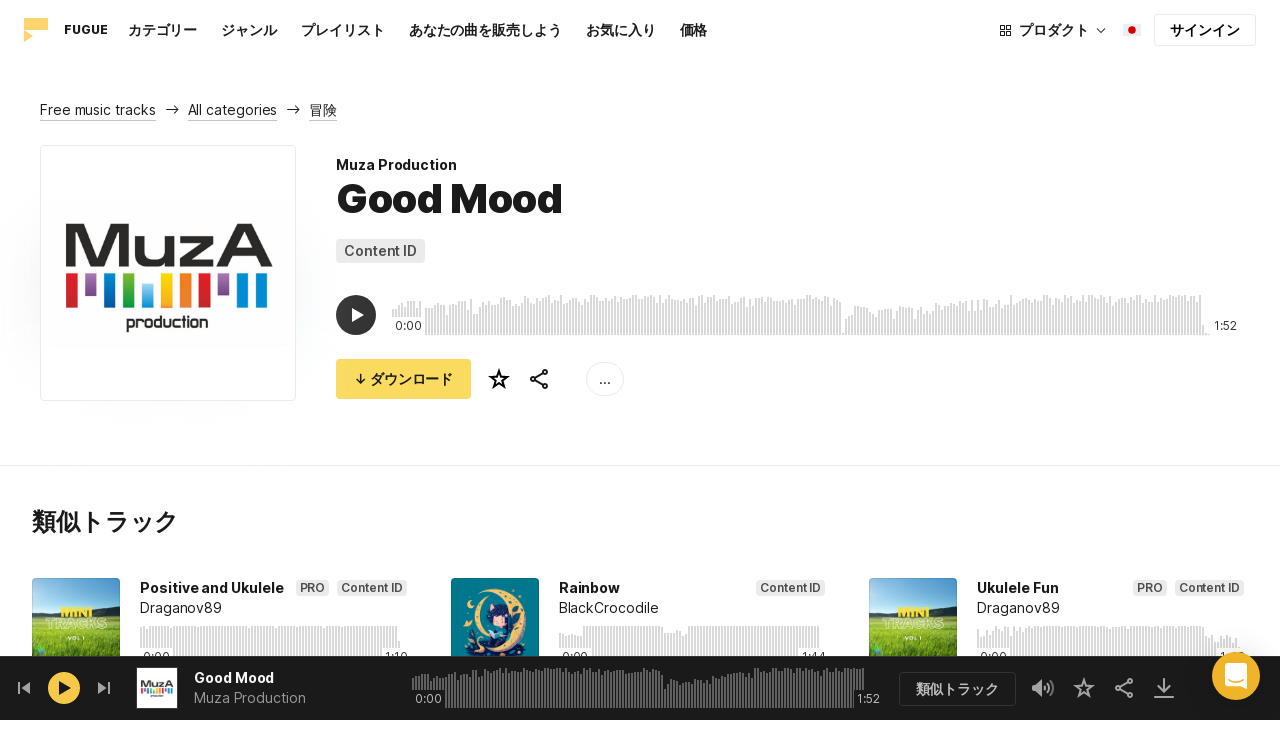

--- FILE ---
content_type: text/html;charset=UTF-8
request_url: https://icons8.jp/music/track/good-mood--1
body_size: 475812
content:
<!doctype html>
<html lang="ja" data-n-head="%7B%22lang%22:%7B%22ssr%22:%22ja%22%7D%7D">
<head>
  <title>Muza Production による Good Mood –ロイヤリティフリーミュージック</title><meta data-n-head="ssr" charset="utf-8"><meta data-n-head="ssr" name="viewport" content="width=device-width, initial-scale=1"><meta data-n-head="ssr" name="format-detection" content="telephone=no"><meta data-n-head="ssr" name="robots" data-hid="robots" content="noodp"><meta data-n-head="ssr" http-equiv="X-UA-Compatible" content="IE=edge, chrome=1"><meta data-n-head="ssr" name="description" data-hid="description" content="Muza Production による Good Mood を個人および商用目的でダウンロードできます。Mp3プレビューと高品質320 kbps のミュージックフォーマットで提供されます。"><meta data-n-head="ssr" name="twitter:card" data-hid="twitter:card" content="summary"><meta data-n-head="ssr" name="twitter:url" data-hid="twitter:url" content="https://icons8.jp/music/track/good-mood--1"><meta data-n-head="ssr" name="twitter:title" data-hid="twitter:title" content="Muza Production による Good Mood –ロイヤリティフリーミュージック"><meta data-n-head="ssr" name="twitter:description" data-hid="twitter:description" content="Muza Production による Good Mood を個人および商用目的でダウンロードできます。Mp3プレビューと高品質320 kbps のミュージックフォーマットで提供されます。"><meta data-n-head="ssr" name="twitter:image" data-hid="twitter:image" content="https://maxst.icons8.com/vue-static/music/fugue-share-image.png"><meta data-n-head="ssr" name="og:url" data-hid="og:url" content="https://icons8.jp/music/track/good-mood--1"><meta data-n-head="ssr" name="og:title" data-hid="og:title" content="Muza Production による Good Mood –ロイヤリティフリーミュージック"><meta data-n-head="ssr" name="og:description" data-hid="og:description" content="Muza Production による Good Mood を個人および商用目的でダウンロードできます。Mp3プレビューと高品質320 kbps のミュージックフォーマットで提供されます。"><meta data-n-head="ssr" name="og:image" data-hid="og:image" content="https://maxst.icons8.com/vue-static/music/fugue-share-image.png"><link data-n-head="ssr" rel="icon" type="image/png" size="16" data-hid="favicon-16" href="https://maxst.icons8.com/vue-static/music/favs/music_fav_16x16.png"><link data-n-head="ssr" rel="icon" type="image/png" size="32" data-hid="favicon-32" href="https://maxst.icons8.com/vue-static/music/favs/music_fav_32x32.png"><link data-n-head="ssr" rel="icon" type="image/png" size="96" data-hid="favicon-96" href="https://maxst.icons8.com/vue-static/music/favs/music_fav_96x96.png"><link data-n-head="ssr" rel="icon" type="image/png" size="194" data-hid="favicon-194" href="https://maxst.icons8.com/vue-static/music/favs/music_fav_194x194.png"><link data-n-head="ssr" rel="alternate" hreflang="en" data-hid="alternate-en" href="https://icons8.com/music/track/good-mood--1"><link data-n-head="ssr" rel="alternate" hreflang="zh" data-hid="alternate-zh" href="https://igoutu.cn/music/track/good-mood--1"><link data-n-head="ssr" rel="alternate" hreflang="fr" data-hid="alternate-fr" href="https://icones8.fr/music/track/good-mood--1"><link data-n-head="ssr" rel="alternate" hreflang="de" data-hid="alternate-de" href="https://icons8.de/music/track/good-mood--1"><link data-n-head="ssr" rel="alternate" hreflang="it" data-hid="alternate-it" href="https://icons8.it/music/track/good-mood--1"><link data-n-head="ssr" rel="alternate" hreflang="ja" data-hid="alternate-ja" href="https://icons8.jp/music/track/good-mood--1"><link data-n-head="ssr" rel="alternate" hreflang="pt" data-hid="alternate-pt" href="https://icons8.com.br/music/track/good-mood--1"><link data-n-head="ssr" rel="alternate" hreflang="ru" data-hid="alternate-ru" href="https://icons8.ru/music/track/good-mood--1"><link data-n-head="ssr" rel="alternate" hreflang="es" data-hid="alternate-es" href="https://iconos8.es/music/track/good-mood--1"><link data-n-head="ssr" rel="alternate" hreflang="ko" data-hid="alternate-ko" href="https://icons8.kr/music/track/good-mood--1"><link data-n-head="ssr" rel="alternate" hreflang="x-default" data-hid="x-default-en" href="https://icons8.com/music/track/good-mood--1"><link data-n-head="ssr" rel="canonical" href="https://icons8.jp/music/track/good-mood--1"><link rel="modulepreload" as="script" crossorigin href="https://maxst.icons8.com/_nuxt/music/app.ccea8a352e4fcecd9ab7.js"><link rel="modulepreload" as="script" crossorigin href="https://maxst.icons8.com/_nuxt/music/commons/app.a7f9a324286e896da7a6.js"><link rel="modulepreload" as="script" crossorigin href="https://maxst.icons8.com/_nuxt/music/runtime.352b1eb000d5ff9684dc.js"><link rel="modulepreload" as="script" crossorigin href="https://maxst.icons8.com/_nuxt/music/vendors/app.07c419fade72a9ece62b.js"><link rel="modulepreload" as="script" crossorigin href="https://maxst.icons8.com/_nuxt/music/34.b36e542d707484384897.js"><link rel="modulepreload" as="script" crossorigin href="https://maxst.icons8.com/_nuxt/music/37.adb590830244f3ccf84f.js"><link rel="modulepreload" as="script" crossorigin href="https://maxst.icons8.com/_nuxt/music/38.452e6701ec5cc7d15326.js"><link rel="modulepreload" as="script" crossorigin href="https://maxst.icons8.com/_nuxt/music/30.10a10e06ad08c3a5da82.js"><link rel="modulepreload" as="script" crossorigin href="https://maxst.icons8.com/_nuxt/music/28.c462161e114c2b3b5da3.js"><link rel="modulepreload" as="script" crossorigin href="https://maxst.icons8.com/_nuxt/music/32.1f88c67f92feb09355fa.js"><link rel="modulepreload" as="script" crossorigin href="https://maxst.icons8.com/_nuxt/music/33.46cc96c6821f93312ac0.js"><link rel="modulepreload" as="script" crossorigin href="https://maxst.icons8.com/_nuxt/music/26.ebecf98a64ebd0b0a259.js"><link rel="modulepreload" as="script" crossorigin href="https://maxst.icons8.com/_nuxt/music/36.b0b0ad36c91299032f3c.js"><link rel="modulepreload" as="script" crossorigin href="https://maxst.icons8.com/_nuxt/music/29.b6e1cdaccf16f00f7c2c.js"><link rel="prefetch" as="script" crossorigin href="https://maxst.icons8.com/_nuxt/music/22.8eb0f07a6bbad495b2b4.js"><link rel="prefetch" as="script" crossorigin href="https://maxst.icons8.com/_nuxt/music/23.38ace3bd5600d9955018.js"><link rel="prefetch" as="script" crossorigin href="https://maxst.icons8.com/_nuxt/music/24.757fa14e8adf7f3dd625.js"><link rel="prefetch" as="script" crossorigin href="https://maxst.icons8.com/_nuxt/music/25.104b7f208629ffc47497.js"><link rel="prefetch" as="script" crossorigin href="https://maxst.icons8.com/_nuxt/music/27.202edd4785ae1e59bbe3.js"><link rel="prefetch" as="script" crossorigin href="https://maxst.icons8.com/_nuxt/music/31.b3423b91ce5020271303.js"><link rel="prefetch" as="script" crossorigin href="https://maxst.icons8.com/_nuxt/music/35.e482707c5526d7f1109a.js"><link rel="prefetch" as="script" crossorigin href="https://maxst.icons8.com/_nuxt/music/39.c1ac17ebbc4a3793e313.js"><link rel="prefetch" as="script" crossorigin href="https://maxst.icons8.com/_nuxt/music/pages/music/404.f0d6f853aa8252b2a8fd.js"><link rel="prefetch" as="script" crossorigin href="https://maxst.icons8.com/_nuxt/music/pages/music/artists/_id.a7815a4db8302538c0ea.js"><link rel="prefetch" as="script" crossorigin href="https://maxst.icons8.com/_nuxt/music/pages/music/categories/_id.7a02a2e9ff0d188b6246.js"><link rel="prefetch" as="script" crossorigin href="https://maxst.icons8.com/_nuxt/music/pages/music/categories/index.0917243b97d205858263.js"><link rel="prefetch" as="script" crossorigin href="https://maxst.icons8.com/_nuxt/music/pages/music/favorites.ecf260866dc75ff59f29.js"><link rel="prefetch" as="script" crossorigin href="https://maxst.icons8.com/_nuxt/music/pages/music/favorites/artists.c8773f34e9340924362d.js"><link rel="prefetch" as="script" crossorigin href="https://maxst.icons8.com/_nuxt/music/pages/music/favorites/index.a76ad3e124766ff149e1.js"><link rel="prefetch" as="script" crossorigin href="https://maxst.icons8.com/_nuxt/music/pages/music/favorites/playlists.52b15fcb6d416b028392.js"><link rel="prefetch" as="script" crossorigin href="https://maxst.icons8.com/_nuxt/music/pages/music/genres/_id.3689e4db910a2320282a.js"><link rel="prefetch" as="script" crossorigin href="https://maxst.icons8.com/_nuxt/music/pages/music/genres/index.008d5d579039d7df5683.js"><link rel="prefetch" as="script" crossorigin href="https://maxst.icons8.com/_nuxt/music/pages/music/index.1f212558b72f34732211.js"><link rel="prefetch" as="script" crossorigin href="https://maxst.icons8.com/_nuxt/music/pages/music/playlists/_id.f3445b3d124854230f9f.js"><link rel="prefetch" as="script" crossorigin href="https://maxst.icons8.com/_nuxt/music/pages/music/playlists/index.b5d96b29245ef929dca2.js"><link rel="prefetch" as="script" crossorigin href="https://maxst.icons8.com/_nuxt/music/pages/music/pricing.ef40ee98d811cbb95a8e.js"><link rel="prefetch" as="script" crossorigin href="https://maxst.icons8.com/_nuxt/music/pages/music/search/_field.99578b54f42649b59bf1.js"><link rel="prefetch" as="script" crossorigin href="https://maxst.icons8.com/_nuxt/music/pages/music/t/_field.8a576e3e4a0f40aabaf0.js"><link rel="prefetch" as="script" crossorigin href="https://maxst.icons8.com/_nuxt/music/pages/music/track/_id.af3134370fff5a9d8d29.js"><link rel="prefetch" as="script" crossorigin href="https://maxst.icons8.com/_nuxt/music/pages/server_status.c120f37f2a83056b2315.js"><style data-vue-ssr-id="aefcc5ac:0,b2037a0c:0,3c1bf902:0,ee8a15ac:0 42291568:0,113277f2:0,1bc058de:0,4a11d559:0,0a2d4506:0,fadce24e:0,205113f2:0,e900ef1a:0,c4a641d2:0,68273fff:0,1ed1b352:0,ad43dbce:0,39ee63a5:0,136a0b50:0,206047f9:0,5c040800:0,0c2a951c:0,5b186854:0,4f716734:0,e48f35aa:0,3f08434b:0,b2bcb1d6:0,f58c071a:0,e423ca96:0,a3f8a864:0,07ebf82c:0,1000718f:0,1b9d67cc:0,6ed320f8:0,96015528:0,7c885d3c:0,62a7fad5:0,e848ad98:0,8b78c174:0,ed353494:0,750e8864:0,af8beb78:0,1b6b9e4c:0,77006174:0,e9e92650:0,4c6d8c7a:0,4661280d:0,feb9ef4e:0,33dbf534:0,af933884:0,01ddd37a:0,a6874c30:0">.intercom-cta[data-v-1dc5c933]{align-items:center;background:#1fb141;border:none;border-radius:50%;bottom:20px;box-shadow:0 1px 6px 0 #0000000f,0 2px 32px 0 #00000029;cursor:pointer;display:flex;height:3rem;justify-content:center;position:fixed;right:20px;width:3rem;z-index:2147483000}.with-corner-ad[data-v-1dc5c933]{right:240px}
@keyframes spin{0%{transform:rotate(0deg)}to{transform:rotate(1turn)}}@font-face{font-display:swap;font-family:"Inter";font-style:normal;font-weight:100 900;src:url(https://maxst.icons8.com/_nuxt/music/fonts/Inter-VariableFont.f065685.woff2) format("woff2-variations")}body{color:#000;font-family:Inter,-apple-system,BlinkMacSystemFont,"Helvetica Neue","Segoe UI","Fira Sans",Roboto,Oxygen,Ubuntu,"Droid Sans",Arial,sans-serif;font-size:16px;line-height:1.5;margin:0;padding:0}*,:after,:before{box-sizing:border-box}:focus{outline:none}
.app-tracks-list .tracks-list-col{min-height:1px;padding-left:16px;padding-right:16px;position:relative;width:100%}@keyframes spin{0%{transform:rotate(0deg)}to{transform:rotate(1turn)}}.btn{background-color:initial;border:1px solid #000;border-radius:4px;color:#000;cursor:pointer;display:inline-block;font-size:14px;letter-spacing:3px;line-height:1;margin-bottom:16px;padding:12px 18px;text-transform:uppercase;transition:all .25s ease-in}.btn:hover{background-color:#333;color:#fff}.btn:focus{outline:none}.btn.is-dark{background-color:#333;color:#fff}.btn.is-dark:hover{background-color:#424242;color:#fff}.btn.is-dark.is-disabled{background-color:#d7d7d7;border:1px solid #d7d7d7}.btn.is-small{padding:8px 16px}.btn.is-normal-text{letter-spacing:.5px;text-transform:none}.btn-wrapper{display:flex;justify-content:center}.download-is-disabled,.download-is-disabled button{cursor:not-allowed!important}.loading-state{cursor:wait!important}.i8-user-pic{line-height:24px!important}@media(min-width:1024px){.i8-user-pic{line-height:32px!important}}.i8-header .i8-header__content .i8-header__login{align-items:center;line-height:32px}.i8-header .i8-header-nav__link{font-size:14px!important}.i8-modal__content::-webkit-scrollbar{display:none}[class*=" icon-"],[class^=icon-]{display:inline-block;overflow:hidden}.play-btn-bg{align-items:center;background:#f7c948;border-radius:50%;display:flex;height:32px;justify-content:center;transition:all .25s ease-in-out;width:32px}.play-btn-bg:hover{background:#f0b429}.play-btn-bg:active,.play-btn-bg:focus{background:#de911d}.icon-play{height:14px;margin-left:2px;width:12px}.icon-play:before{border-bottom:7px solid #0000;border-left:12px solid #1a1a1a;border-top:7px solid #0000;content:"";height:0;left:0;position:absolute;top:0;width:0}.icon-play.animated-enter-active,.icon-play.animated-leave-active{margin-left:2px;transition:transform .25s,margin .25s}.icon-play.animated-enter-active:before,.icon-play.animated-leave-active:before{transition:border-width .25s,transform .25s}.icon-play.animated-enter,.icon-play.animated-leave-to{margin-left:-5px;transform:rotate(90deg)}.icon-play.animated-enter:before,.icon-play.animated-leave-to:before{border-color:#1a1a1a;border-width:4px 0 4px 20px}.icon-pause{height:14px;width:12px}.icon-pause:after,.icon-pause:before{background:#1a1a1a;border-color:#1a1a1a;border-style:solid;border-width:10px 2px;content:"";height:0;left:50%;position:absolute;top:50%;width:0}.icon-pause:before{transform:translate(-6px,-10px)}.icon-pause:after{transform:translate(2px,-10px)}.icon-pause.animated-enter-active,.icon-pause.animated-enter-active:after,.icon-pause.animated-enter-active:before,.icon-pause.animated-leave-active,.icon-pause.animated-leave-active:after,.icon-pause.animated-leave-active:before{transition:transform .25s}.icon-pause.animated-enter:before,.icon-pause.animated-leave-to:before{transform:translate(-4px,-10px)}.icon-pause.animated-enter:after,.icon-pause.animated-leave-to:after{transform:translateY(-10px)}.icon-dynamic{height:18px;width:22.02px}.icon-dynamic:before{background-color:#fff;border-radius:2px;height:6px;transform:translateY(6px);width:10px}.icon-dynamic:after,.icon-dynamic:before{content:"";left:0;position:absolute;top:0}.icon-dynamic:after{border-color:#0000 #fff #0000 #0000;border-style:solid;border-width:9px 10px 9px 0;height:0;width:0}.icon-dynamic .level:after{background-color:#fff0;border:2px solid;border-color:#0000 #0000 #fff;border-radius:50%;content:"";margin:auto;opacity:.6;position:absolute;transform:rotate(-90deg)}.icon-dynamic .level.silence:after{height:8px;left:6px;top:5px;width:8px}.icon-dynamic .level.quiet:after{height:16px;left:2px;top:1px;width:16px}.icon-dynamic .level.loud:after{height:24px;left:-2px;top:-3px;width:24px}.icon-dynamic .level.active:after{opacity:1}.icon-volume-mute{height:18px;width:22px}.icon-volume-mute:after,.icon-volume-mute:before{background-color:#fff;content:"";height:2px;position:absolute;right:0;top:calc(50% - 1px);width:10px}.icon-volume-mute:before{transform:rotate(-45deg)}.icon-volume-mute:after{transform:rotate(45deg)}.icon-volume-mute.mute-enter-active,.icon-volume-mute.mute-enter-active:after,.icon-volume-mute.mute-enter-active:before,.icon-volume-mute.mute-leave-active,.icon-volume-mute.mute-leave-active:after,.icon-volume-mute.mute-leave-active:before{transition:transform .25s}.icon-volume-mute.mute-enter:before,.icon-volume-mute.mute-leave-to:before{transform:rotate(-90deg)}.icon-volume-mute.mute-enter:after,.icon-volume-mute.mute-leave-to:after{transform:rotate(90deg)}.icon-volume-loud,.icon-volume-quiet,.icon-volume-silence{height:24px;width:24px}.icon-volume-loud:after,.icon-volume-loud:before,.icon-volume-quiet:after,.icon-volume-quiet:before,.icon-volume-silence:after,.icon-volume-silence:before{border-radius:50%;content:"";position:absolute}.icon-volume-loud:before,.icon-volume-quiet:before,.icon-volume-silence:before{clip:rect(0,auto,auto,9px);background-color:#fff;height:12px;left:0;top:0;transform:translate(6px,6px);width:12px}.icon-volume-loud:after,.icon-volume-quiet:after,.icon-volume-silence:after{clip:rect(0,auto,auto,15px);border:3px solid #fff;border-left:none;height:24px;right:0;top:0;width:24px}.icon-volume-loud.mute-enter-active,.icon-volume-loud.mute-leave-active,.icon-volume-quiet.mute-enter-active,.icon-volume-quiet.mute-leave-active,.icon-volume-silence.mute-enter-active,.icon-volume-silence.mute-leave-active{transition:transform .25s}.icon-volume-loud.mute-enter-active:before,.icon-volume-loud.mute-leave-active:before,.icon-volume-quiet.mute-enter-active:before,.icon-volume-quiet.mute-leave-active:before,.icon-volume-silence.mute-enter-active:before,.icon-volume-silence.mute-leave-active:before{transition:all .25s}.icon-volume-loud.mute-enter-active:after,.icon-volume-loud.mute-leave-active:after,.icon-volume-quiet.mute-enter-active:after,.icon-volume-quiet.mute-leave-active:after,.icon-volume-silence.mute-enter-active:after,.icon-volume-silence.mute-leave-active:after{transition:border .25s}.icon-volume-loud.mute-enter:before,.icon-volume-loud.mute-leave-to:before,.icon-volume-quiet.mute-enter:before,.icon-volume-quiet.mute-leave-to:before,.icon-volume-silence.mute-enter:before,.icon-volume-silence.mute-leave-to:before{border-radius:0;height:10px;opacity:1;transform:translate(9px,7px);width:11px}.icon-volume-loud.mute-enter:after,.icon-volume-loud.mute-leave-to:after,.icon-volume-quiet.mute-enter:after,.icon-volume-quiet.mute-leave-to:after,.icon-volume-silence.mute-enter:after,.icon-volume-silence.mute-leave-to:after{border:0 solid #0000}.icon-volume-loud.volume-enter-active,.icon-volume-loud.volume-leave-active{transition:transform .25s}.icon-volume-loud.volume-enter-active:after,.icon-volume-loud.volume-leave-active:after{transition:opacity .25s}.icon-volume-loud.volume-enter:after,.icon-volume-loud.volume-leave-to:after,.icon-volume-quiet:after,.icon-volume-silence:after,.icon-volume-silence:before{opacity:.25}.icon-volume-silence.volume-enter-active,.icon-volume-silence.volume-leave-active{transition:transform .25s}.icon-volume-silence.volume-enter-active:before,.icon-volume-silence.volume-leave-active:before{transition:opacity .25s}.icon-volume-silence.volume-enter:before,.icon-volume-silence.volume-leave-to:before{opacity:1}.icon-download{height:14px;width:14px}.icon-download:before{background-color:#fff;content:"";height:12px;left:calc(50% - 1px);position:absolute;top:0;width:2px}.icon-download:after{border-bottom:2px solid #fff;border-left:2px solid #fff;border-radius:0 0 0 2px;bottom:1px;content:"";height:8px;left:calc(50% - 4px);position:absolute;transform:rotate(-45deg);width:8px}.icon-download.animated-enter-active,.icon-download.animated-enter-active:after,.icon-download.animated-enter-active:before,.icon-download.animated-leave-active,.icon-download.animated-leave-active:after,.icon-download.animated-leave-active:before{transition:transform .25s!important}.icon-download.animated-enter:after,.icon-download.animated-enter:before{transform:translateY(-48px)}.icon-download.animated-leave-to:after,.icon-download.animated-leave-to:before{transform:translateY(48px)}.icon-refresh{height:16px;width:16px}.icon-refresh .icon-refresh-arrow{height:16px;left:0;position:absolute;top:0;width:16px}.icon-refresh .icon-refresh-arrow:first-child{transform:rotate(180deg)}.icon-refresh .icon-refresh-arrow:before{border-radius:0 2px 0 0;border-right:2px solid #fff;border-top:2px solid #fff;bottom:0;content:"";height:6px;position:absolute;right:0;width:6px}.icon-refresh .icon-refresh-arrow:after{clip:rect(10px,auto,auto,0);border:2px solid #fff;border-radius:50%;content:"";height:16px;position:absolute;right:0;top:0;width:16px}.icon-refresh.animated-enter-active,.icon-refresh.animated-leave-active{transition:transform 1s}.icon-refresh.animated-enter{transform:rotate(180deg)}.icon-refresh.animated-leave-to{transform:rotate(-180deg)}h1.title:not(.i8-header .title){color:#1a1a1a;font-family:Inter,Arial,Helvetica,sans-serif;font-size:40px;font-style:normal;font-weight:900;letter-spacing:-.01em;line-height:48px;margin:40px 0}@media(max-width:1368px){h1.title:not(.i8-header .title){font-size:32px;letter-spacing:-.008em;line-height:40px;margin:32px 0}}@media(max-width:768px){h1.title:not(.i8-header .title){font-size:24px;letter-spacing:-.005em;line-height:32px;margin:20px 0}}h1.title--big{font-size:56px}@media(max-width:470px){h1.title--big{font-size:32px;line-height:1.2;margin-bottom:8px}}.subtitle{color:#1a1a1a;font-family:Inter;font-size:24px;font-style:normal;font-weight:700;letter-spacing:-.005em;line-height:32px;margin:40px 0}@media(max-width:768px){.subtitle{margin-bottom:24px}}@media(max-width:480px){.subtitle{font-size:18px;font-weight:700;line-height:24px;margin:20px 0 8px}}.subtitle--bottom-indent{margin-bottom:45px}@media(max-width:470px){.subtitle--mobile-hidden{display:none}}.subtitle--mobile{display:none}@media(max-width:470px){.subtitle--mobile{display:block}}a{-webkit-text-decoration:none;text-decoration:none}.link{border-bottom:none;color:#1a1a1a;cursor:pointer;text-decoration:underline;-webkit-text-decoration:underline #00000042;text-decoration:underline #00000042;text-underline-offset:2px;text-underline-position:under;transition:all .2s ease-out}.link:focus,.link:hover{text-decoration-color:#1a1a1a99}[class*=" icon-"],[class^=icon-]{align-items:center;display:inline-flex;justify-content:center;position:relative}[class*=" icon-"] svg,[class^=icon-] svg{fill:currentColor;height:1em;width:1em}.download-modal.has-license .modal-close{display:none!important}.download-modal--fit-content .modal__content{height:auto!important;min-height:0;min-height:auto;width:fit-content}.download-modal .modal__content{background:#fff;border-radius:4px;box-shadow:0 0 1px #6060604f,0 12px 24px -6px #60606026;max-height:95%}@media(max-width:710px){.download-modal .modal__content{border-radius:0;max-height:100%}}@media(max-width:768px){.download-modal .modal-body::-webkit-scrollbar{display:none}}@media(max-width:840px){.download-modal .modal-close{display:flex!important;height:32px;left:auto;right:8px;top:8px;width:32px}.download-modal .modal-close svg{transform:scale(.727)}}.overlay[data-modal=login-modal]{z-index:999999!important}.overlay[data-modal=login-modal] .app-modal-container::-webkit-scrollbar{display:none}.product-name,.product-name a{position:relative}.product-name a{z-index:2}.product-name--bottom-indent{margin-bottom:60px}@media(max-width:470px){.product-name--mobile--hidden{display:none}}.tooltip{display:block!important;font-size:14px;letter-spacing:-.006em;line-height:20px;z-index:10000}.tooltip .tooltip-inner{background:#1a1a1a;border-radius:4px;color:#fff;padding:4px 12px}.tooltip .tooltip-arrow{border-color:#1a1a1a;border-style:solid;height:0;margin:5px;position:absolute;width:0;z-index:1}.tooltip[x-placement^=top]{margin-bottom:5px}.tooltip[x-placement^=top] .tooltip-arrow{border-bottom-color:#0000!important;border-left-color:#0000!important;border-right-color:#0000!important;border-width:6px 6px 0;bottom:-5px;left:calc(50% - 5px);margin-bottom:-1px;margin-top:0}.tooltip[x-placement^=bottom]{margin-top:5px}.tooltip[x-placement^=bottom] .tooltip-arrow{border-left-color:#0000!important;border-right-color:#0000!important;border-top-color:#0000!important;border-width:0 5px 5px;left:calc(50% - 5px);margin-bottom:0;margin-top:0;top:-5px}.tooltip[x-placement^=right]{margin-left:5px}.tooltip[x-placement^=right] .tooltip-arrow{border-bottom-color:#0000!important;border-left-color:#0000!important;border-top-color:#0000!important;border-width:5px 5px 5px 0;left:-5px;margin-left:0;margin-right:0;top:calc(50% - 5px)}.tooltip[x-placement^=left]{margin-right:5px}.tooltip[x-placement^=left] .tooltip-arrow{border-bottom-color:#0000!important;border-right-color:#0000!important;border-top-color:#0000!important;border-width:5px 0 5px 5px;margin-left:0;margin-right:0;right:-5px;top:calc(50% - 5px)}.tooltip.popover .popover-inner{background:#f9f9f9;border-radius:5px;box-shadow:0 5px 30px #0000001a;color:#000;padding:24px}.tooltip.popover .popover-arrow{border-color:#f9f9f9}.tooltip[aria-hidden=true]{opacity:0;transition:opacity .15s,visibility .15s;visibility:hidden}.tooltip[aria-hidden=false]{opacity:1;transition:opacity .15s;visibility:visible}.playlists-grid{grid-gap:40px 20px;display:grid;grid-template-columns:repeat(auto-fill,minmax(214px,1fr));margin:48px auto 0;padding:0}@media(min-width:1368px){.playlists-grid{grid-template-columns:repeat(auto-fill,minmax(214px,1fr))}}@media(max-width:1368px){.playlists-grid{grid-template-columns:repeat(auto-fill,minmax(200px,1fr))}}@media(max-width:768px){.playlists-grid{grid-template-columns:repeat(3,1fr)}}@media(max-width:480px){.playlists-grid{grid-gap:24px 16px;grid-template-columns:repeat(2,1fr);margin-top:40px}}@media screen and (max-width:900px){.app-items-grid .app-track-card{padding-bottom:16px;padding-top:16px}.app-items-grid .app-track-card:not(:last-child){border-bottom:1px solid #00000014}}.container,.container-fluid{margin-left:auto;margin-right:auto;padding-bottom:48px;padding-left:40px;padding-right:40px;width:100%}@media(max-width:1368px){.container,.container-fluid{padding-left:32px;padding-right:32px}}@media(max-width:480px){.container,.container-fluid{padding-left:20px;padding-right:20px}}.container--title{padding-bottom:0}.main-content{min-height:100vh}::selection{background:rgba(240,180,41,.392)}::-moz-selection{background:rgba(240,180,41,.392)}html{scroll-behavior:smooth}body{background-color:#fff;color:#1a1a1a;font-size:14px;letter-spacing:-.005em;line-height:20px}hr{border:1px solid #00000014;border-bottom:none}iframe.intercom-launcher-frame{background:#f0b429!important;transition:all .2s ease-in}.app-music{min-height:100vh;min-height:-webkit-fill-available}.app-music .intercom-cta{background:#f0b429!important}.app-music .show-more{margin-top:40px}.app-music .show-more .button{width:100%}@media(max-width:900px){.app-music .show-more{margin-top:24px}}.app-music .show-more.disabled{pointer-events:none}@media(min-height:1080px){.app-music{min-height:100vh!important}.app-music__wrapper{display:flex;flex-direction:column;height:100%;min-height:100vh}.app-music__wrapper>.footer{margin-top:auto}}.app-music__wrapper>.footer{padding-bottom:60px!important}.app-tracks-list{background:green;margin:16px 0;transition:all .25s ease-in-out}.app-tracks-list,.app-tracks-list .btn-inner{position:relative}.app-tracks-list .tracks-list-row{display:flex;flex-wrap:wrap;margin-left:-16px;margin-right:-16px}.app-tracks-list .tracks-list-title{color:#1a1a1a;font-size:24px;font-weight:700;letter-spacing:-.005em;line-height:32px;margin-bottom:32px}.app-tracks-list .tracks-list-btn{background-color:#fff;border:1px solid #e2e2e2;color:#333;cursor:pointer;display:block;font-size:1.125rem;font-weight:500;line-height:20px;margin-bottom:24px;padding:12px;text-align:center;transition:background-color .2s;-webkit-user-select:none;user-select:none;width:100%}.app-tracks-list .tracks-list-btn:hover{background-color:#f5f5f5}@media(min-width:1366px){.app-tracks-list .tracks-list-items .tracks-list-col{flex:0 0 33.33%;max-width:33.33%}}@media(min-width:769px)and (max-width:1366px){.app-tracks-list .tracks-list-items .tracks-list-col{flex:0 0 49.995%;max-width:49.995%}}@media(min-width:1920px){.app-tracks-list .tracks-list-items .tracks-list-col{flex:0 0 25%;max-width:25%;padding-left:10px;padding-right:10px}.app-tracks-list .tracks-list-btn{margin-bottom:32px;padding:24px}}@media(min-width:1600px){.app-tracks-list .tracks-list-items .tracks-list-col{flex:0 0 33.33%;max-width:33.33%}}.i8-dropdown__wrap .i8-dropdown__content{background:#fff}.alwaysDisplay .app-tag__more{margin-right:0!important}.i8-header .i8-dropdown__content .text{color:#1a1a1a}.preloader-filled{height:100%;left:0;top:0;width:100%;z-index:5}.preloader-filled,.preloader-filled div{align-items:center;border:none;display:flex;justify-content:center}.preloader-filled div{height:32px;position:relative;width:32px}.preloader-filled div:before{border:3px solid #00000026;border-radius:50%;content:" ";height:100%;left:0;position:absolute;top:0;width:100%;z-index:3}.preloader-filled div:after{animation:spin 1s linear infinite;border:3px solid #0000;border-radius:50%;border-top-color:#0000008c;content:" ";height:100%;width:100%;z-index:5}.preloader{height:100%;left:0;top:0;width:100%;z-index:5}.preloader,.preloader div{align-items:center;border:none;display:flex;justify-content:center}.preloader div{height:32px;position:relative;width:32px}.preloader div:before{border:3px solid #0000;border-radius:50%;content:" ";height:100%;left:0;position:absolute;top:0;width:100%;z-index:3}.preloader div:after{animation:spin 1s linear infinite;border:3px solid #00000042;border-left-color:#0000;border-radius:50%;content:" ";height:100%;width:100%;z-index:5}@keyframes fade-show{0%{opacity:1}50%{opacity:.5}to{opacity:1}}.title-placeholder{font-size:32px;height:40px;line-height:40px;margin:32px 0 16px;width:100px}.i8-header-logo .icon{height:24px!important;width:24px!important}.i8-header-logo .text{margin-left:16px!important}.i8-header .i8-dropdown__content{background:#fff}.i8-header .i8-dropdown__content .text{color:#000}.i8-header .wrap{font-weight:400!important}.i8-header .wrap .text__chosen{font-weight:600}.i8-header .i8-dropdown-item:focus,.i8-header .i8-dropdown-item:hover{background:#00000008!important}.i8-header .i8-dropdown__label:focus:not(.i8-dropdown__label--is-open),.i8-header .i8-dropdown__label:hover:not(.i8-dropdown__label--is-open){background:#00000008}.i8-header .i8-dropdown__label:active:not(.i8-dropdown__label--is-open){background:#00000014}
.i8-social-login{display:flex;margin:0 -8px}.i8-social-login__link{background:var(--social-login-links-background,var(--c-transparent-black_100));border-radius:4px;border-radius:var(--social-login-links-radius,4px);cursor:pointer;display:flex;flex:1;justify-content:center;margin:0 8px;padding:.625rem;padding:var(--social-login-links-padding,.625rem);transition:all .2s ease-out}.i8-social-login__link:hover{background:var(--social-login-links-background-hover,var(--c-transparent-black_200))}.i8-social-login__link:active{background:var(--social-login-links-background-active,var(--c-transparent-black_300));transform:scale(.975);transform:var(--button-active-transform,scale(.975))}.i8-social-login__link svg{background-size:cover;display:block;height:1.25rem;height:var(--social-login-icon-size,1.25rem);margin:auto;width:1.25rem;width:var(--social-login-icon-size,1.25rem)}.i8-social-login__icon{margin:auto}.i8-auth-button[data-v-5b1cb82c]{--button-background:var(--c-black_900);--button-background-color-hover:var(--c-black_800);--button-background-color-active:var(--c-black_900);--button-color:#fff;display:block;width:100%}.i8-login-form{max-width:100%;max-width:var(--login-form-max-width,100%)}.i8-login-form__title{font-size:1.5rem;font-size:var(--login-form-title-fontsize,1.5rem);font-weight:700;font-weight:var(--login-form-title-fontweight,700);letter-spacing:-.005em;line-height:2rem;line-height:var(--login-form-title-lineheight,2rem);margin-bottom:24px}.i8-login-form__social{margin-bottom:24px}.i8-login-form__desc{font-size:14px;font-size:var(--font-sm,14px);letter-spacing:-.006em;line-height:20px;line-height:var(--ui-14-line-height,20px);margin-bottom:16px}.i8-login-form__group,.i8-login-form__reset{margin-bottom:24px}.i8-login-form__submit{--button-background:var(--c-black_900);--button-background-color-hover:var(--c-black_800);--button-background-color-active:var(--c-black_900);--button-color:#fff;display:block;width:100%}.i8-auth-forms__checkbox[data-v-8f965ae2]{--checkbox-checked-background:var(--c-black_900);--checkbox-checked-background-hover:var(--c-black_800);--checkbox-checked-background-active:var(--c-black_900)}.i8-auth-forms__checkbox[data-v-8f965ae2]:not(:last-child){margin-bottom:16px}.i8-register-form{max-width:100%;max-width:var(--login-form-max-width,100%)}.i8-register-form__title{font-size:1.5rem;font-size:var(--register-form-title-font-size,1.5rem);font-weight:700;font-weight:var(--register-form-title-font-weight,700);letter-spacing:-.005em;line-height:2rem;line-height:var(--register-form-title-line-height,2rem);margin-bottom:24px}.i8-register-form__social{margin-bottom:24px}.i8-register-form__desc{font-size:14px;font-size:var(--font-sm,14px);letter-spacing:-.006em;line-height:20px;line-height:var(--ui-14-line-height,20px);margin-bottom:16px}.i8-register-form__group,.i8-register-form__reset{margin-bottom:24px}.i8-register-form__submit{--button-background:var(--c-black_900);--button-background-color-hover:var(--c-black_800);--button-background-color-active:var(--c-black_900);--button-color:#fff;display:block;width:100%}@media screen and (min-width:1024px){.cf-turnstile[data-v-761b835a]{height:2.5rem;transform:scale(.6153846154);transform-origin:top right}}.i8-auth-form{grid-column-gap:0;color:#1a1a1a;color:var(--c-black_900,#1a1a1a);display:grid;grid-template-columns:none;height:100%;width:100%}@media screen and (min-width:768px){.i8-auth-form{height:584px}}.i8-auth-form__block{min-height:auto;min-width:100%;width:100%}.i8-auth-form__benefits{height:100%;margin-left:2rem;max-width:369px;max-width:var(--auth-modal-forms-max-width,369px);width:100%}.i8-auth-form__slides{display:none}.i8-auth-form__forms-wrapper{max-width:100%;max-width:var(--auth-modal-forms-max-width,100%);width:100%;width:var(--auth-modal-forms-width,100%)}.i8-auth-form__forms-wrapper .i8-tab--active{font-weight:600}.i8-auth-form__tabs{margin-bottom:40px;position:relative}.i8-auth-form__tabs .i8-tab__inner{border-bottom:none!important}.i8-auth-form__tabs-underline{background:#000;bottom:-1px;content:"";height:1px;left:0;position:absolute;transition:all .4s ease;width:0;will-change:width,left}@media screen and (min-width:1024px){.i8-auth-form{grid-column-gap:var(--spacer-lg);grid-template-columns:1fr 1fr}.i8-auth-form__block{min-height:450px}.i8-auth-form__slides{align-items:center;display:flex;justify-content:flex-end}.i8-auth-form__forms-wrapper{max-width:369px;max-width:var(--auth-modal-forms-max-width,369px)}}.i8-auth-forms__title{font:var(--font-h2);margin:0}.i8-auth-forms__text{font:var(--font-ui-14-regular);margin-top:1rem!important}.i8-auth-forms__input{--text-input-width:100%;--text-input-error-message-position:static;margin-top:1rem;width:100%}.i8-auth-forms__input--single{margin-top:2rem}.i8-auth-forms__input.i8-text-input--error{margin-bottom:1rem}.i8-auth-forms__action-btn{margin-top:1.5rem}.i8-auth-modal .i8-modal{--modal-padding:0 1.75rem;--modal-width:100%;box-sizing:border-box;max-width:100%}.i8-auth-modal .i8-modal .i8-modal__content{height:100%;overflow-x:hidden;padding:1.25rem 0}@media screen and (max-width:768px){.i8-auth-modal .i8-modal{--modal-max-height:100vh;height:100%;max-height:100%}}@media screen and (min-width:768px){.i8-auth-modal .i8-modal{--modal-width:80%;border-radius:.25rem;max-width:52.125rem}}@media screen and (min-width:1024px){.i8-auth-modal .i8-modal{--modal-padding:0}.i8-auth-modal .i8-modal .i8-modal__content{padding:2rem 0}}@media screen and (max-width:768px){.i8-auth-modal .i8-modal__button--close{border:none;left:auto;right:9px;top:1rem}}.fade-scale-enter-active,.fade-scale-leave-active{transition:all .3s ease}.fade-scale-enter-to,.fade-scale-leave{opacity:1;transform:scale(1)}.fade-scale-enter,.fade-scale-leave-to{opacity:0;transform:scale(.95)}.i8-complete-registration-form{grid-column-gap:0;display:inline-grid;grid-template-columns:none;height:100%;width:100%}.i8-complete-registration-form__picture{display:none}.i8-complete-registration-form__form{align-items:center;display:flex}@media screen and (min-width:768px){.i8-complete-registration-form{height:min(584px,80vh)}}@media screen and (min-width:1024px){.i8-complete-registration-form{grid-column-gap:var(--spacer-lg);grid-template-columns:1fr 1fr}.i8-complete-registration-form__picture{display:flex;min-height:33.75rem}.i8-complete-registration-form__form{max-width:369px;max-width:var(--auth-modal-forms-max-width,369px)}}.i8-auth-benefits[data-v-6db5b9a4]{background:var(--c-black_100);border-radius:4px;display:flex;flex-direction:column;overflow:hidden}.i8-auth-benefits__image[data-v-6db5b9a4]{height:23rem;position:relative}.i8-auth-benefits__icons--with-asset[data-v-6db5b9a4]{--icons-rocket-umbrella-translate:40px,-110px}.i8-auth-benefits__icons-asset-container[data-v-6db5b9a4]{align-items:center;background:#fff;border-radius:50%;box-shadow:0 0 1px #6060604f,0 12px 24px #60606026;display:flex;height:6.25rem;justify-content:center;left:50%;margin:0;position:absolute;top:50%;transform:translate(-50%,-50%);width:6.25rem}.i8-auth-benefits__photos[data-v-6db5b9a4]{--layer-0:100px;--layer-1:170px}.i8-auth-benefits__photos-asset-default>[data-v-6db5b9a4],.i8-auth-benefits__photos>[data-v-6db5b9a4]{background-position:bottom;background-repeat:no-repeat;background-size:100%;position:absolute}.i8-auth-benefits__photos-rect[data-v-6db5b9a4]{border-radius:.25rem;height:calc(4rem + 1px);width:5.75rem}.i8-auth-benefits__photos-asset[data-v-6db5b9a4]{align-items:center;bottom:0;display:flex;justify-content:center;left:90px;position:absolute;right:90px;top:0}.i8-auth-benefits__photos-asset>[data-v-6db5b9a4]{max-width:11.75rem}.i8-auth-benefits__photos-0[data-v-6db5b9a4]{background-image:url(https://goodies.icons8.com/web/common/auth/photos_0.webp);bottom:var(--layer-1);height:5.125rem;right:2px;width:5.75rem}.i8-auth-benefits__photos-1[data-v-6db5b9a4]{background-image:url(https://goodies.icons8.com/web/common/auth/photos_1.webp);bottom:var(--layer-0);height:5rem;right:5px;width:4.5rem}.i8-auth-benefits__photos-2[data-v-6db5b9a4]{background-image:url(https://goodies.icons8.com/web/common/auth/photos_2.webp);bottom:var(--layer-1);height:5rem;left:-3px;width:3.875rem}.i8-auth-benefits__photos-3[data-v-6db5b9a4]{background-image:url(https://goodies.icons8.com/web/common/auth/photos_3.webp);bottom:var(--layer-0);height:6.5rem;left:0;width:5rem}.i8-auth-benefits__photos-4[data-v-6db5b9a4]{background-image:url(https://goodies.icons8.com/web/common/auth/photos_4.webp);bottom:var(--layer-1);height:5.5rem;left:85px;width:6.125rem}.i8-auth-benefits__photos-5[data-v-6db5b9a4]{background-image:url(https://goodies.icons8.com/web/common/auth/photos_5.webp);bottom:var(--layer-0);height:5rem;left:94px;width:5.25rem}.i8-auth-benefits__photos-6[data-v-6db5b9a4]{background-image:url(https://goodies.icons8.com/web/common/auth/photos_6.webp);bottom:var(--layer-1);height:5rem;right:95px;width:4.75rem}.i8-auth-benefits__photos-7[data-v-6db5b9a4]{background-image:url(https://goodies.icons8.com/web/common/auth/photos_7.webp);bottom:var(--layer-0);height:5.25rem;right:101px;width:4rem}.i8-auth-benefits__vectors-rect[data-v-6db5b9a4]{background-position:0;background-repeat:no-repeat;border-radius:7px;height:12rem;position:absolute;width:8.625rem}.i8-auth-benefits__vectors-0[data-v-6db5b9a4]{background-color:#e4edff;background-image:url(https://goodies.icons8.com/web/common/auth/vectors_cups.webp);background-position:14px 26px;background-size:auto 80%;bottom:4.375rem;right:-5.25rem}.i8-auth-benefits__vectors-1[data-v-6db5b9a4]{background-color:#ffe7e7;background-image:url(https://goodies.icons8.com/web/common/auth/vectors_drink.webp);background-position:50%;background-size:102px;bottom:1rem;right:5.5rem;transform:rotate(14deg);transform-origin:bottom right}.i8-auth-benefits__vectors-2[data-v-6db5b9a4]{background-color:#daf0f7;background-image:url(https://goodies.icons8.com/web/common/auth/vectors_eye.webp);background-size:100%}.i8-auth-benefits__vectors-asset-wrap[data-v-6db5b9a4]{align-items:center;bottom:6rem;display:flex;height:12rem;left:2.75rem;position:absolute;transform:rotate(-8deg);width:8.625rem}.i8-auth-benefits__vectors-asset[data-v-6db5b9a4]{background:#fff;border-radius:8px;box-shadow:0 0 1px #6060604f,0 12px 24px -6px #60606026}.i8-auth-benefits__music[data-v-6db5b9a4]{background-image:url(https://goodies.icons8.com/web/common/auth/music.webp);background-repeat:no-repeat;background-size:cover;height:23rem}.i8-auth-benefits__music-asset[data-v-6db5b9a4]{background:inherit;height:8.125rem;left:119px;margin:0;position:absolute;top:7.125rem;width:8.125rem}.i8-auth-benefits__design-tools[data-v-6db5b9a4]{background-image:url(https://goodies.icons8.com/web/common/auth/design_tools.webp);background-repeat:no-repeat;background-size:cover;height:23rem}.i8-auth-benefits__title[data-v-6db5b9a4]{font:var(--font-h3);margin:2.5rem 0 .5rem;text-align:center}.i8-auth-benefits__items[data-v-6db5b9a4]{font:var(--font-ui-14-regular);margin:0 1rem .5rem;text-align:center}.i8-auth-benefits__items p[data-v-6db5b9a4]{margin:initial}.i8-auth-benefits__items p+p[data-v-6db5b9a4]{margin-top:.5rem}.i8-auth-benefits__nav[data-v-6db5b9a4]{display:flex;justify-content:center;margin-bottom:40px;margin-top:auto}.i8-auth-benefits__nav>svg[data-v-6db5b9a4]{cursor:pointer;height:1rem;padding:.375rem;width:1rem}.nuxt-progress{background-color:#5ca3fd;height:2.5px;left:0;opacity:1;position:fixed;right:0;top:0;transition:width .1s,opacity .4s;width:0;z-index:999999}.nuxt-progress.nuxt-progress-notransition{transition:none}.nuxt-progress-failed{background-color:red}
.app-music .music-row[data-v-7e5b7f0d]{display:flex;flex-wrap:wrap}.app-music[data-v-7e5b7f0d]{border-bottom:1px solid #e2e2e2;width:100%}.app-music>.music-row[data-v-7e5b7f0d]{margin-left:0;margin-right:0}.app-music .music-col[data-v-7e5b7f0d]{min-height:1px;padding-left:20px;padding-right:20px;position:relative;width:100%}@media(max-width:576px){.app-music .music-col[data-v-7e5b7f0d]{padding:0 20px}}.app-music .music-sidebar[data-v-7e5b7f0d]{background:#f5f5f5;padding-left:0;padding-right:0}@media(min-width:1200px){.app-music .music-row[data-v-7e5b7f0d]{margin-left:-40px;margin-right:-40px}.app-music .music-col[data-v-7e5b7f0d]{flex-basis:0;flex-grow:1;max-width:100%;padding-left:34px;padding-right:34px}.app-music .music-sidebar[data-v-7e5b7f0d]{max-width:320px;position:relative;z-index:0}@supports(position:sticky){.app-music .music-sidebar[data-v-7e5b7f0d]{align-self:baseline;height:100vh;position:sticky;top:0}.app-music .music-sidebar.player-loaded[data-v-7e5b7f0d]{height:calc(100vh - 64px)}}}.fade-enter-active[data-v-7e5b7f0d],.fade-leave-active[data-v-7e5b7f0d]{transition:opacity 2s}.fade-enter[data-v-7e5b7f0d],.fade-leave-to[data-v-7e5b7f0d]{opacity:0}.app-music[data-v-7e5b7f0d]{min-width:320px}.app-music .music-page-index[data-v-7e5b7f0d]{margin-top:-64px}.app-music .app-page.is-music[data-v-7e5b7f0d]{position:static}.app-music .app-footer.is-music[data-v-7e5b7f0d]{padding-bottom:calc(63px + 1.5rem)}@media(min-width:769px){.app-music .app-footer.is-music[data-v-7e5b7f0d]{padding-bottom:calc(60px + 2rem)}}@media(min-width:1200px){.app-music .app-footer.is-music[data-v-7e5b7f0d]{padding-bottom:calc(80px + 2.5rem)}}.app-music .modal-overlay[data-v-7e5b7f0d]{background-color:#00000080;bottom:0;display:none;left:0;overflow:hidden;position:fixed;right:0;top:0;z-index:1000}.app-music .modal-overlay.modal-overlay--show[data-v-7e5b7f0d]{animation:fade-7e5b7f0d .5s;animation-fill-mode:forwards;display:block}.app-music .app-menu[data-v-7e5b7f0d]{background:#0000;left:0;position:absolute;top:0;width:100%}@media(max-width:800px){.app-music .app-menu[data-v-7e5b7f0d]{display:none}}@keyframes fade-7e5b7f0d{0%{opacity:0}to{opacity:1}}.app-music[data-v-7e5b7f0d] .app-support{background:#f0b429;bottom:20px}.app-music[data-v-7e5b7f0d] .app-footer{background:#232323;color:#ffffff80;font-size:14px;padding:24px 0 86px}@media(min-width:769px){.app-music[data-v-7e5b7f0d] .app-footer{padding:24px 0 82px}}@media(min-width:1200px){.app-music[data-v-7e5b7f0d] .app-footer{padding:40px 0 104px}}.app-music .slideInUp-enter-active[data-v-7e5b7f0d]{transition:transform .25s}.app-music .slideInUp-enter[data-v-7e5b7f0d]{transform:translateY(100%)}.app-music[data-v-7e5b7f0d] .app-modal{align-items:center;border-radius:4px;box-shadow:none;display:flex;height:100%;justify-content:center;left:0;max-width:100%;min-height:100%;padding:0;position:relative;top:0;transform:none;width:100%}@media(max-width:768px){.app-music[data-v-7e5b7f0d] .app-modal{bottom:0;display:block;left:0;max-height:100%;max-width:100%;overflow-y:auto;padding:0;right:0;top:0;transform:none;width:100%}}@media(max-width:480px),(orientation:landscape){.app-music[data-v-7e5b7f0d] .app-modal{height:90vh}}.app-music[data-v-7e5b7f0d] .app-modal>.close{display:none}
/*! normalize.css v8.0.1 | MIT License | github.com/necolas/normalize.css */html{-webkit-text-size-adjust:100%;line-height:1.15}body{margin:0}main{display:block}h1{font-size:2em;margin:.67em 0}hr{box-sizing:initial;height:0;overflow:visible}pre{font-family:monospace,monospace;font-size:1em}a{background-color:initial}abbr[title]{border-bottom:none;text-decoration:underline;-webkit-text-decoration:underline dotted;text-decoration:underline dotted}b,strong{font-weight:bolder}code,kbd,samp{font-family:monospace,monospace;font-size:1em}small{font-size:80%}sub,sup{font-size:75%;line-height:0;position:relative;vertical-align:initial}sub{bottom:-.25em}sup{top:-.5em}img{border-style:none}button,input,optgroup,select,textarea{font-family:inherit;font-size:100%;line-height:1.15;margin:0}button,input{overflow:visible}button,select{text-transform:none}[type=button],[type=reset],[type=submit],button{-webkit-appearance:button}[type=button]::-moz-focus-inner,[type=reset]::-moz-focus-inner,[type=submit]::-moz-focus-inner,button::-moz-focus-inner{border-style:none;padding:0}[type=button]:-moz-focusring,[type=reset]:-moz-focusring,[type=submit]:-moz-focusring,button:-moz-focusring{outline:1px dotted ButtonText}fieldset{padding:.35em .75em .625em}legend{box-sizing:border-box;color:inherit;display:table;max-width:100%;padding:0;white-space:normal}progress{vertical-align:initial}textarea{overflow:auto}[type=checkbox],[type=radio]{box-sizing:border-box;padding:0}[type=number]::-webkit-inner-spin-button,[type=number]::-webkit-outer-spin-button{height:auto}[type=search]{-webkit-appearance:textfield;outline-offset:-2px}[type=search]::-webkit-search-decoration{-webkit-appearance:none}::-webkit-file-upload-button{-webkit-appearance:button;font:inherit}details{display:block}summary{display:list-item}[hidden],template{display:none}:root{--font-family-primary:"Roboto",serif;--font-family-secondary:"Raleway",sans-serif;--font-family-legacy:"Inter",sans-serif}@media(min-width:1024px){:root{--h1-font-size:2.5rem;--h2-font-size:1.5rem;--h3-font-size:1.125rem;--h4-font-size:0.875rem;--h1-line-height:48px}}:root{--c-white:#fff;--c-transparent-black_100:#00000008;--c-transparent-black_200:#00000014;--c-transparent-black_300:#00000026;--c-transparent-black_400:#00000042;--c-transparent-black_500:#0006;--c-transparent-black_600:#0000008c;--c-transparent-black_700:#000000b3;--c-transparent-black_800:#000c;--c-transparent-black_900:#000000e6;--c-black_100:#f7f7f7;--c-black_200:#ebebeb;--c-black_300:#d9d9d9;--c-black_400:#bdbdbd;--c-black_500:#999;--c-black_600:#737373;--c-black_700:#4d4d4d;--c-black_800:#333;--c-black_900:#1a1a1a;--c-green_100:#e7f9eb;--c-green_200:#c3efcd;--c-green_300:#88dd9f;--c-green_400:#47d16c;--c-green_500:#1fb141;--c-green_600:#189a2e;--c-green_700:#0d731e;--c-green_800:#085e16;--c-green_900:#04490f;--c-red_100:#ffe3e3;--c-red_200:#ffbdbd;--c-red_300:#ff9b9b;--c-red_400:#f86a6a;--c-red_500:#ef4e4e;--c-red_600:#e12d39;--c-red_700:#cf1124;--c-red_800:#ab091e;--c-red_900:#8a041a;--c-yellow_100:#fffbea;--c-yellow_200:#fff3c4;--c-yellow_300:#fce588;--c-yellow_400:#fadb5f;--c-yellow_500:#f7c948;--c-yellow_600:#f0b429;--c-yellow_700:#de911d;--c-yellow_800:#cb6e17;--c-yellow_900:#b44d12;--c-blue_100:#e6f6ff;--c-blue_200:#bae3ff;--c-blue_300:#7cc4fa;--c-blue_400:#47a3f3;--c-blue_500:#2186eb;--c-blue_600:#0967d2;--c-blue_700:#0552b5;--c-blue_800:#03449e;--c-blue_900:#01337d;--c-body:var(--c-white);--c-text:var(--c-black_900);--spacer-2xs:0.25rem;--spacer-xs:0.5rem;--spacer-sm:1rem;--spacer-base:1.5rem;--spacer-lg:2rem;--spacer-xl:2.5rem;--spacer-2xl:5rem;--spacer-3xl:10rem;--font-family-primary:Inter,apple-system,BlinkMacSystemFont,Helvetica Neue,Segoe UI,Fira Sans,Roboto,Oxygen,Ubuntu,Droid Sans,Arial,sans-serif;--font-family-secondary:Inter,apple-system,BlinkMacSystemFont,Helvetica Neue,Segoe UI,Fira Sans,Roboto,Oxygen,Ubuntu,Droid Sans,Arial,sans-serif;--font-light:300;--font-normal:400;--font-medium:500;--font-semibold:600;--font-bold:700;--font-extra-bold:800;--font-extra-extra-bold:900;--font-2xs:0.625rem;--font-xs:0.75rem;--font-sm:0.875rem;--font-base:1rem;--font-lg:1.125rem;--font-xl:1.5rem;--h1-font-size:2rem;--h2-font-size:1.5rem;--h3-font-size:1rem;--h4-font-size:0.875rem;--h5-font-size:0.75rem;--h6-font-size:0.75rem;--h1-line-height:40px;--h2-line-height:32px;--h3-line-height:24px;--h4-line-height:20px;--p-line-height:24px;--ui-14-line-height:20px;--font-h1:var(--font-h1-weight,900) var(--font-h1-size,2rem)/var(--font-h1-line-height,40px) var(--font-h1-family,var(--font-family-primary));--font-h2:var(--font-h2-weight,700) var(--font-h2-size,1.5rem)/var(--font-h2-line-height,32px) var(--font-h2-family,var(--font-family-primary));--font-h3:var(--font-h3-weight,700) var(--font-h3-size,1rem)/var(--font-h3-line-height,24px) var(--font-h3-family,var(--font-family-primary));--font-h4:var(--font-h4-weight,700) var(--font-h4-size,0.875rem)/var(--font-h4-line-height,20px) var(--font-h4-family,var(--font-family-primary));--font-p:var(--font-p-weight,400) var(--font-p-size,var(--font-base))/var(--font-p-line-height,var(--p-line-height)) var(--font-p-family,var(--font-family-primary));--font-ui-14-regular:var(--font-ui-14-regular-weight,400) var(--font-ui-14-regular-size,var(--font-sm))/var(--font-ui-14-regular-line-height,var(--ui-14-line-height)) var(--font-ui-14-regular-family,var(--font-family-primary))}@media(min-width:1024px){:root{--h1-font-size:2.5rem;--h2-font-size:1.5rem;--h3-font-size:1.125rem;--h4-font-size:0.875rem;--font-h1-size:2.5rem;--font-h2-size:1.5rem;--font-h3-size:1.125rem;--font-h4-size:0.875rem;--h1-line-height:48px;--font-h1-line-height:48px}}@font-face{font-display:swap;font-family:"Inter";font-style:normal;font-weight:100 900;src:url(https://goodies.icons8.com/web/common/fonts/Inter-Variable.woff2) format("woff2-variations"),url(https://goodies.icons8.com/web/common/fonts/Inter-Variable.woff) format("woff-variations"),url(https://goodies.icons8.com/web/common/fonts/Inter-Variable.ttf) format("truetype-variations")}*{font-family:Inter,apple-system,BlinkMacSystemFont,"Helvetica Neue","Segoe UI","Fira Sans",Roboto,Oxygen,Ubuntu,"Droid Sans",Arial,sans-serif}.center{align-items:center;display:flex;justify-content:center}@media(min-width:1024px){.mobile-only{display:none!important}}@media(max-width:1023px){.desktop-only{display:none!important}}:root{--height-scroll-wrap:100%;--scroll-width:8px;--scroll-color-thumb-default:#00000026;--scroll-color-thumb-hover:#00000042;--scroll-color-thumb-active:#0006;--scroll-color-track-default:#0000;--scroll-color-track-hover:#0000;--scroll-color-track-active:#0000;--scroll-border-radius-thumb:4px;--scroll-border-radius-track:4px;--scroll-auto-hide:visible}.i8-scroll{height:100%;height:var(--height-scroll-wrap);overflow:auto}.i8-scroll::-webkit-scrollbar{width:10px;width:calc(var(--scroll-width) + 2px)}.i8-scroll::-webkit-scrollbar-thumb,.i8-scroll::-webkit-scrollbar-track{visibility:visible;visibility:var(--scroll-auto-hide)}.i8-scroll:hover::-webkit-scrollbar-thumb,.i8-scroll:hover::-webkit-scrollbar-track{visibility:visible}.i8-scroll::-webkit-scrollbar-thumb{background-clip:padding-box;background-color:#00000026;background-color:var(--scroll-color-thumb-default);border:2px solid #0000;border-radius:4px;border-radius:var(--scroll-border-radius-thumb)}.i8-scroll::-webkit-scrollbar-thumb:hover{background-color:#00000042;background-color:var(--scroll-color-thumb-hover)}.i8-scroll::-webkit-scrollbar-thumb:active{background-color:#0006;background-color:var(--scroll-color-thumb-active)}.i8-scroll::-webkit-scrollbar-track{background-color:#0000;background-color:var(--scroll-color-track-default);border-radius:4px;border-radius:var(--scroll-border-radius-track)}.i8-scroll::-webkit-scrollbar-track:hover{background-color:#0000;background-color:var(--scroll-color-track-hover)}.i8-scroll::-webkit-scrollbar-track:active{background-color:#0000;background-color:var(--scroll-color-track-active)}@supports not selector(::-webkit-scrollbar){.i8-scroll{scrollbar-color:#00000026 #0000;scrollbar-color:var(--scroll-color-thumb-default) var(--scroll-color-track-default);scrollbar-width:8px;scrollbar-width:var(--scroll-width)}}.app-tracks-list .tracks-list-col{min-height:1px;padding-left:16px;padding-right:16px;position:relative;width:100%}@keyframes spin{0%{transform:rotate(0deg)}to{transform:rotate(1turn)}}.btn{background-color:initial;border:1px solid #000;border-radius:4px;color:#000;cursor:pointer;display:inline-block;font-size:14px;letter-spacing:3px;line-height:1;margin-bottom:16px;padding:12px 18px;text-transform:uppercase;transition:all .25s ease-in}.btn:hover{background-color:#333;color:#fff}.btn:focus{outline:none}.btn.is-dark{background-color:#333;color:#fff}.btn.is-dark:hover{background-color:#424242;color:#fff}.btn.is-dark.is-disabled{background-color:#d7d7d7;border:1px solid #d7d7d7}.btn.is-small{padding:8px 16px}.btn.is-normal-text{letter-spacing:.5px;text-transform:none}.btn-wrapper{display:flex;justify-content:center}.download-is-disabled,.download-is-disabled button{cursor:not-allowed!important}.loading-state{cursor:wait!important}.i8-user-pic{line-height:24px!important}@media(min-width:1024px){.i8-user-pic{line-height:32px!important}}.i8-header .i8-header__content .i8-header__login{align-items:center;line-height:32px}.i8-header .i8-header-nav__link{font-size:14px!important}.i8-modal__content::-webkit-scrollbar{display:none}[class*=" icon-"],[class^=icon-]{display:inline-block;overflow:hidden}.play-btn-bg{align-items:center;background:#f7c948;border-radius:50%;display:flex;height:32px;justify-content:center;transition:all .25s ease-in-out;width:32px}.play-btn-bg:hover{background:#f0b429}.play-btn-bg:active,.play-btn-bg:focus{background:#de911d}.icon-play{height:14px;margin-left:2px;width:12px}.icon-play:before{border-bottom:7px solid #0000;border-left:12px solid #1a1a1a;border-top:7px solid #0000;content:"";height:0;left:0;position:absolute;top:0;width:0}.icon-play.animated-enter-active,.icon-play.animated-leave-active{margin-left:2px;transition:transform .25s,margin .25s}.icon-play.animated-enter-active:before,.icon-play.animated-leave-active:before{transition:border-width .25s,transform .25s}.icon-play.animated-enter,.icon-play.animated-leave-to{margin-left:-5px;transform:rotate(90deg)}.icon-play.animated-enter:before,.icon-play.animated-leave-to:before{border-color:#1a1a1a;border-width:4px 0 4px 20px}.icon-pause{height:14px;width:12px}.icon-pause:after,.icon-pause:before{background:#1a1a1a;border-color:#1a1a1a;border-style:solid;border-width:10px 2px;content:"";height:0;left:50%;position:absolute;top:50%;width:0}.icon-pause:before{transform:translate(-6px,-10px)}.icon-pause:after{transform:translate(2px,-10px)}.icon-pause.animated-enter-active,.icon-pause.animated-enter-active:after,.icon-pause.animated-enter-active:before,.icon-pause.animated-leave-active,.icon-pause.animated-leave-active:after,.icon-pause.animated-leave-active:before{transition:transform .25s}.icon-pause.animated-enter:before,.icon-pause.animated-leave-to:before{transform:translate(-4px,-10px)}.icon-pause.animated-enter:after,.icon-pause.animated-leave-to:after{transform:translateY(-10px)}.icon-dynamic{height:18px;width:22.02px}.icon-dynamic:before{background-color:#fff;border-radius:2px;height:6px;transform:translateY(6px);width:10px}.icon-dynamic:after,.icon-dynamic:before{content:"";left:0;position:absolute;top:0}.icon-dynamic:after{border-color:#0000 #fff #0000 #0000;border-style:solid;border-width:9px 10px 9px 0;height:0;width:0}.icon-dynamic .level:after{background-color:#fff0;border:2px solid;border-color:#0000 #0000 #fff;border-radius:50%;content:"";margin:auto;opacity:.6;position:absolute;transform:rotate(-90deg)}.icon-dynamic .level.silence:after{height:8px;left:6px;top:5px;width:8px}.icon-dynamic .level.quiet:after{height:16px;left:2px;top:1px;width:16px}.icon-dynamic .level.loud:after{height:24px;left:-2px;top:-3px;width:24px}.icon-dynamic .level.active:after{opacity:1}.icon-volume-mute{height:18px;width:22px}.icon-volume-mute:after,.icon-volume-mute:before{background-color:#fff;content:"";height:2px;position:absolute;right:0;top:calc(50% - 1px);width:10px}.icon-volume-mute:before{transform:rotate(-45deg)}.icon-volume-mute:after{transform:rotate(45deg)}.icon-volume-mute.mute-enter-active,.icon-volume-mute.mute-enter-active:after,.icon-volume-mute.mute-enter-active:before,.icon-volume-mute.mute-leave-active,.icon-volume-mute.mute-leave-active:after,.icon-volume-mute.mute-leave-active:before{transition:transform .25s}.icon-volume-mute.mute-enter:before,.icon-volume-mute.mute-leave-to:before{transform:rotate(-90deg)}.icon-volume-mute.mute-enter:after,.icon-volume-mute.mute-leave-to:after{transform:rotate(90deg)}.icon-volume-loud,.icon-volume-quiet,.icon-volume-silence{height:24px;width:24px}.icon-volume-loud:after,.icon-volume-loud:before,.icon-volume-quiet:after,.icon-volume-quiet:before,.icon-volume-silence:after,.icon-volume-silence:before{border-radius:50%;content:"";position:absolute}.icon-volume-loud:before,.icon-volume-quiet:before,.icon-volume-silence:before{clip:rect(0,auto,auto,9px);background-color:#fff;height:12px;left:0;top:0;transform:translate(6px,6px);width:12px}.icon-volume-loud:after,.icon-volume-quiet:after,.icon-volume-silence:after{clip:rect(0,auto,auto,15px);border:3px solid #fff;border-left:none;height:24px;right:0;top:0;width:24px}.icon-volume-loud.mute-enter-active,.icon-volume-loud.mute-leave-active,.icon-volume-quiet.mute-enter-active,.icon-volume-quiet.mute-leave-active,.icon-volume-silence.mute-enter-active,.icon-volume-silence.mute-leave-active{transition:transform .25s}.icon-volume-loud.mute-enter-active:before,.icon-volume-loud.mute-leave-active:before,.icon-volume-quiet.mute-enter-active:before,.icon-volume-quiet.mute-leave-active:before,.icon-volume-silence.mute-enter-active:before,.icon-volume-silence.mute-leave-active:before{transition:all .25s}.icon-volume-loud.mute-enter-active:after,.icon-volume-loud.mute-leave-active:after,.icon-volume-quiet.mute-enter-active:after,.icon-volume-quiet.mute-leave-active:after,.icon-volume-silence.mute-enter-active:after,.icon-volume-silence.mute-leave-active:after{transition:border .25s}.icon-volume-loud.mute-enter:before,.icon-volume-loud.mute-leave-to:before,.icon-volume-quiet.mute-enter:before,.icon-volume-quiet.mute-leave-to:before,.icon-volume-silence.mute-enter:before,.icon-volume-silence.mute-leave-to:before{border-radius:0;height:10px;opacity:1;transform:translate(9px,7px);width:11px}.icon-volume-loud.mute-enter:after,.icon-volume-loud.mute-leave-to:after,.icon-volume-quiet.mute-enter:after,.icon-volume-quiet.mute-leave-to:after,.icon-volume-silence.mute-enter:after,.icon-volume-silence.mute-leave-to:after{border:0 solid #0000}.icon-volume-loud.volume-enter-active,.icon-volume-loud.volume-leave-active{transition:transform .25s}.icon-volume-loud.volume-enter-active:after,.icon-volume-loud.volume-leave-active:after{transition:opacity .25s}.icon-volume-loud.volume-enter:after,.icon-volume-loud.volume-leave-to:after,.icon-volume-quiet:after,.icon-volume-silence:after,.icon-volume-silence:before{opacity:.25}.icon-volume-silence.volume-enter-active,.icon-volume-silence.volume-leave-active{transition:transform .25s}.icon-volume-silence.volume-enter-active:before,.icon-volume-silence.volume-leave-active:before{transition:opacity .25s}.icon-volume-silence.volume-enter:before,.icon-volume-silence.volume-leave-to:before{opacity:1}.icon-download{height:14px;width:14px}.icon-download:before{background-color:#fff;content:"";height:12px;left:calc(50% - 1px);position:absolute;top:0;width:2px}.icon-download:after{border-bottom:2px solid #fff;border-left:2px solid #fff;border-radius:0 0 0 2px;bottom:1px;content:"";height:8px;left:calc(50% - 4px);position:absolute;transform:rotate(-45deg);width:8px}.icon-download.animated-enter-active,.icon-download.animated-enter-active:after,.icon-download.animated-enter-active:before,.icon-download.animated-leave-active,.icon-download.animated-leave-active:after,.icon-download.animated-leave-active:before{transition:transform .25s!important}.icon-download.animated-enter:after,.icon-download.animated-enter:before{transform:translateY(-48px)}.icon-download.animated-leave-to:after,.icon-download.animated-leave-to:before{transform:translateY(48px)}.icon-refresh{height:16px;width:16px}.icon-refresh .icon-refresh-arrow{height:16px;left:0;position:absolute;top:0;width:16px}.icon-refresh .icon-refresh-arrow:first-child{transform:rotate(180deg)}.icon-refresh .icon-refresh-arrow:before{border-radius:0 2px 0 0;border-right:2px solid #fff;border-top:2px solid #fff;bottom:0;content:"";height:6px;position:absolute;right:0;width:6px}.icon-refresh .icon-refresh-arrow:after{clip:rect(10px,auto,auto,0);border:2px solid #fff;border-radius:50%;content:"";height:16px;position:absolute;right:0;top:0;width:16px}.icon-refresh.animated-enter-active,.icon-refresh.animated-leave-active{transition:transform 1s}.icon-refresh.animated-enter{transform:rotate(180deg)}.icon-refresh.animated-leave-to{transform:rotate(-180deg)}h1.title:not(.i8-header .title){color:#1a1a1a;font-family:Inter,Arial,Helvetica,sans-serif;font-size:40px;font-style:normal;font-weight:900;letter-spacing:-.01em;line-height:48px;margin:40px 0}@media(max-width:1368px){h1.title:not(.i8-header .title){font-size:32px;letter-spacing:-.008em;line-height:40px;margin:32px 0}}@media(max-width:768px){h1.title:not(.i8-header .title){font-size:24px;letter-spacing:-.005em;line-height:32px;margin:20px 0}}h1.title--big{font-size:56px}@media(max-width:470px){h1.title--big{font-size:32px;line-height:1.2;margin-bottom:8px}}.subtitle{color:#1a1a1a;font-family:Inter;font-size:24px;font-style:normal;font-weight:700;letter-spacing:-.005em;line-height:32px;margin:40px 0}@media(max-width:768px){.subtitle{margin-bottom:24px}}@media(max-width:480px){.subtitle{font-size:18px;font-weight:700;line-height:24px;margin:20px 0 8px}}.subtitle--bottom-indent{margin-bottom:45px}@media(max-width:470px){.subtitle--mobile-hidden{display:none}}.subtitle--mobile{display:none}@media(max-width:470px){.subtitle--mobile{display:block}}a{-webkit-text-decoration:none;text-decoration:none}.link{border-bottom:none;color:#1a1a1a;cursor:pointer;text-decoration:underline;-webkit-text-decoration:underline #00000042;text-decoration:underline #00000042;text-underline-offset:2px;text-underline-position:under;transition:all .2s ease-out}.link:focus,.link:hover{text-decoration-color:#1a1a1a99}[class*=" icon-"],[class^=icon-]{align-items:center;display:inline-flex;justify-content:center;position:relative}[class*=" icon-"] svg,[class^=icon-] svg{fill:currentColor;height:1em;width:1em}.download-modal.has-license .modal-close{display:none!important}.download-modal--fit-content .modal__content{height:auto!important;min-height:0;min-height:auto;width:fit-content}.download-modal .modal__content{background:#fff;border-radius:4px;box-shadow:0 0 1px #6060604f,0 12px 24px -6px #60606026;max-height:95%}@media(max-width:710px){.download-modal .modal__content{border-radius:0;max-height:100%}}@media(max-width:768px){.download-modal .modal-body::-webkit-scrollbar{display:none}}@media(max-width:840px){.download-modal .modal-close{display:flex!important;height:32px;left:auto;right:8px;top:8px;width:32px}.download-modal .modal-close svg{transform:scale(.727)}}.overlay[data-modal=login-modal]{z-index:999999!important}.overlay[data-modal=login-modal] .app-modal-container::-webkit-scrollbar{display:none}.product-name,.product-name a{position:relative}.product-name a{z-index:2}.product-name--bottom-indent{margin-bottom:60px}@media(max-width:470px){.product-name--mobile--hidden{display:none}}.tooltip{display:block!important;font-size:14px;letter-spacing:-.006em;line-height:20px;z-index:10000}.tooltip .tooltip-inner{background:#1a1a1a;border-radius:4px;color:#fff;padding:4px 12px}.tooltip .tooltip-arrow{border-color:#1a1a1a;border-style:solid;height:0;margin:5px;position:absolute;width:0;z-index:1}.tooltip[x-placement^=top]{margin-bottom:5px}.tooltip[x-placement^=top] .tooltip-arrow{border-bottom-color:#0000!important;border-left-color:#0000!important;border-right-color:#0000!important;border-width:6px 6px 0;bottom:-5px;left:calc(50% - 5px);margin-bottom:-1px;margin-top:0}.tooltip[x-placement^=bottom]{margin-top:5px}.tooltip[x-placement^=bottom] .tooltip-arrow{border-left-color:#0000!important;border-right-color:#0000!important;border-top-color:#0000!important;border-width:0 5px 5px;left:calc(50% - 5px);margin-bottom:0;margin-top:0;top:-5px}.tooltip[x-placement^=right]{margin-left:5px}.tooltip[x-placement^=right] .tooltip-arrow{border-bottom-color:#0000!important;border-left-color:#0000!important;border-top-color:#0000!important;border-width:5px 5px 5px 0;left:-5px;margin-left:0;margin-right:0;top:calc(50% - 5px)}.tooltip[x-placement^=left]{margin-right:5px}.tooltip[x-placement^=left] .tooltip-arrow{border-bottom-color:#0000!important;border-right-color:#0000!important;border-top-color:#0000!important;border-width:5px 0 5px 5px;margin-left:0;margin-right:0;right:-5px;top:calc(50% - 5px)}.tooltip.popover .popover-inner{background:#f9f9f9;border-radius:5px;box-shadow:0 5px 30px #0000001a;color:#000;padding:24px}.tooltip.popover .popover-arrow{border-color:#f9f9f9}.tooltip[aria-hidden=true]{opacity:0;transition:opacity .15s,visibility .15s;visibility:hidden}.tooltip[aria-hidden=false]{opacity:1;transition:opacity .15s;visibility:visible}.playlists-grid{grid-gap:40px 20px;display:grid;grid-template-columns:repeat(auto-fill,minmax(214px,1fr));margin:48px auto 0;padding:0}@media(min-width:1368px){.playlists-grid{grid-template-columns:repeat(auto-fill,minmax(214px,1fr))}}@media(max-width:1368px){.playlists-grid{grid-template-columns:repeat(auto-fill,minmax(200px,1fr))}}@media(max-width:768px){.playlists-grid{grid-template-columns:repeat(3,1fr)}}@media(max-width:480px){.playlists-grid{grid-gap:24px 16px;grid-template-columns:repeat(2,1fr);margin-top:40px}}@media screen and (max-width:900px){.app-items-grid .app-track-card{padding-bottom:16px;padding-top:16px}.app-items-grid .app-track-card:not(:last-child){border-bottom:1px solid #00000014}}.container,.container-fluid{margin-left:auto;margin-right:auto;padding-bottom:48px;padding-left:40px;padding-right:40px;width:100%}@media(max-width:1368px){.container,.container-fluid{padding-left:32px;padding-right:32px}}@media(max-width:480px){.container,.container-fluid{padding-left:20px;padding-right:20px}}.container--title{padding-bottom:0}.main-content{min-height:100vh}::selection{background:rgba(240,180,41,.392)}::-moz-selection{background:rgba(240,180,41,.392)}html{scroll-behavior:smooth}body{background-color:#fff;color:#1a1a1a;font-size:14px;letter-spacing:-.005em;line-height:20px}hr{border:1px solid #00000014;border-bottom:none}iframe.intercom-launcher-frame{background:#f0b429!important;transition:all .2s ease-in}.app-music{min-height:100vh;min-height:-webkit-fill-available}.app-music .intercom-cta{background:#f0b429!important}.app-music .show-more{margin-top:40px}.app-music .show-more .button{width:100%}@media(max-width:900px){.app-music .show-more{margin-top:24px}}.app-music .show-more.disabled{pointer-events:none}@media(min-height:1080px){.app-music{min-height:100vh!important}.app-music__wrapper{display:flex;flex-direction:column;height:100%;min-height:100vh}.app-music__wrapper>.footer{margin-top:auto}}.app-music__wrapper>.footer{padding-bottom:60px!important}.app-tracks-list{background:green;margin:16px 0;transition:all .25s ease-in-out}.app-tracks-list,.app-tracks-list .btn-inner{position:relative}.app-tracks-list .tracks-list-row{display:flex;flex-wrap:wrap;margin-left:-16px;margin-right:-16px}.app-tracks-list .tracks-list-title{color:#1a1a1a;font-size:24px;font-weight:700;letter-spacing:-.005em;line-height:32px;margin-bottom:32px}.app-tracks-list .tracks-list-btn{background-color:#fff;border:1px solid #e2e2e2;color:#333;cursor:pointer;display:block;font-size:1.125rem;font-weight:500;line-height:20px;margin-bottom:24px;padding:12px;text-align:center;transition:background-color .2s;-webkit-user-select:none;user-select:none;width:100%}.app-tracks-list .tracks-list-btn:hover{background-color:#f5f5f5}@media(min-width:1366px){.app-tracks-list .tracks-list-items .tracks-list-col{flex:0 0 33.33%;max-width:33.33%}}@media(min-width:769px)and (max-width:1366px){.app-tracks-list .tracks-list-items .tracks-list-col{flex:0 0 49.995%;max-width:49.995%}}@media(min-width:1920px){.app-tracks-list .tracks-list-items .tracks-list-col{flex:0 0 25%;max-width:25%;padding-left:10px;padding-right:10px}.app-tracks-list .tracks-list-btn{margin-bottom:32px;padding:24px}}@media(min-width:1600px){.app-tracks-list .tracks-list-items .tracks-list-col{flex:0 0 33.33%;max-width:33.33%}}.i8-dropdown__wrap .i8-dropdown__content{background:#fff}.alwaysDisplay .app-tag__more{margin-right:0!important}.i8-header .i8-dropdown__content .text{color:#1a1a1a}.preloader-filled{height:100%;left:0;top:0;width:100%;z-index:5}.preloader-filled,.preloader-filled div{align-items:center;border:none;display:flex;justify-content:center}.preloader-filled div{height:32px;position:relative;width:32px}.preloader-filled div:before{border:3px solid #00000026;border-radius:50%;content:" ";height:100%;left:0;position:absolute;top:0;width:100%;z-index:3}.preloader-filled div:after{animation:spin 1s linear infinite;border:3px solid #0000;border-radius:50%;border-top-color:#0000008c;content:" ";height:100%;width:100%;z-index:5}.preloader{height:100%;left:0;top:0;width:100%;z-index:5}.preloader,.preloader div{align-items:center;border:none;display:flex;justify-content:center}.preloader div{height:32px;position:relative;width:32px}.preloader div:before{border:3px solid #0000;border-radius:50%;content:" ";height:100%;left:0;position:absolute;top:0;width:100%;z-index:3}.preloader div:after{animation:spin 1s linear infinite;border:3px solid #00000042;border-left-color:#0000;border-radius:50%;content:" ";height:100%;width:100%;z-index:5}@keyframes fade-show{0%{opacity:1}50%{opacity:.5}to{opacity:1}}.title-placeholder{font-size:32px;height:40px;line-height:40px;margin:32px 0 16px;width:100px}.i8-header-logo .icon{height:24px!important;width:24px!important}.i8-header-logo .text{margin-left:16px!important}.i8-header .i8-dropdown__content{background:#fff}.i8-header .i8-dropdown__content .text{color:#000}.i8-header .wrap{font-weight:400!important}.i8-header .wrap .text__chosen{font-weight:600}.i8-header .i8-dropdown-item:focus,.i8-header .i8-dropdown-item:hover{background:#00000008!important}.i8-header .i8-dropdown__label:focus:not(.i8-dropdown__label--is-open),.i8-header .i8-dropdown__label:hover:not(.i8-dropdown__label--is-open){background:#00000008}.i8-header .i8-dropdown__label:active:not(.i8-dropdown__label--is-open){background:#00000014}
.i8-header[data-v-fba9a0ae]{--i8-header-elements-gap:.75rem;--i8-header-color:var(--c-black_900,#1a1a1a);--i8-header-content-padding:1.25rem;--i8-header-control-radius:4px;--i8-header-height:60px;--i8header-control-hover-background:#0000000a;color:#1a1a1a;color:var(--i8-header-color);position:relative;z-index:500}@media screen and (min-width:1024px){.i8-header[data-v-fba9a0ae]{--i8-header-elements-gap:1.75rem;--i8-header-content-padding:.875rem 1.5rem}}.i8-header.has-dropdown[data-v-fba9a0ae],.i8-header.mobile-open[data-v-fba9a0ae]{background:#fff}.i8-header__content[data-v-fba9a0ae]{align-items:stretch;display:flex;gap:var(--i8-header-elements-gap);max-height:3.75rem;padding:var(--i8-header-content-padding)}.i8-header__links[data-v-fba9a0ae]{flex-grow:1;margin-left:.5rem}.i8-header__controls[data-v-fba9a0ae]{display:flex;margin-left:auto}.i8-header__products-trigger[data-v-fba9a0ae]{display:none;margin-left:auto;margin-right:-.5rem}@media screen and (min-width:1024px){.i8-header--product .i8-header__products-trigger[data-v-fba9a0ae]{display:block}}.i8-header__language[data-v-fba9a0ae]{--dropdown-height:1.25rem;margin-left:auto}@media screen and (min-width:1024px){.i8-header__language[data-v-fba9a0ae]{--dropdown-height:2rem}}.i8-header__login[data-v-fba9a0ae]{display:none!important}@media screen and (min-width:1024px){.i8-header__login[data-v-fba9a0ae]{display:flex!important}}.i8-header__burger[data-v-fba9a0ae]{align-self:center;display:block}@media screen and (min-width:1024px){.i8-header__burger[data-v-fba9a0ae]{display:none}}.i8-header__mobile-nav[data-v-fba9a0ae]{display:none}@media screen and (max-width:1024px){.i8-header__mobile-nav.is-open[data-v-fba9a0ae]{display:block}}
.i8-header-logo[data-v-425e4c3a]{align-items:center;color:var(--i8-header-color);display:flex;font-size:12px;font-weight:800;line-height:1;-webkit-text-decoration:none;text-decoration:none;text-transform:uppercase}.i8-header-logo .icon[data-v-425e4c3a]{display:block;height:18px;width:18px}.i8-header-logo[data-v-425e4c3a] svg{fill:#1fb141;fill:var(--i8-header-logo-fill,#1fb141);display:block;height:100%;width:100%}.i8-header-logo .text[data-v-425e4c3a]{margin-left:10px;text-transform:uppercase}
.i8-header-nav[data-v-1bd97baf]{--i8-header-navlink-color:var(--i8-header-link-color,var(--i8-header-color));align-items:normal;overflow:hidden}.i8-header-nav--has-active-dropdown[data-v-1bd97baf]{overflow:visible}.i8-header-nav__link[data-v-1bd97baf]{align-items:center;border-radius:var(--i8-header-control-radius);color:var(--i8-header-navlink-color);display:flex;font:var(--font-ui-14-regular);font-weight:600;gap:4px;padding:0 .75rem;-webkit-text-decoration:none;text-decoration:none;transition:background-color .1s ease;white-space:nowrap}.i8-header-nav__link[data-v-1bd97baf]:hover{background-color:var(--i8header-control-hover-background)}.i8-header-nav__link.is-pricing[data-v-1bd97baf]{margin-left:auto}.i8-header-nav__link.is-hidden[data-v-1bd97baf]{display:none}.i8-header-nav__link.is-overflow[data-v-1bd97baf]{opacity:0;pointer-events:none;position:absolute}.i8-header-nav__link--more[data-v-1bd97baf]{font-weight:400;height:28px;padding:0 8px}.i8-header-nav__more[data-v-1bd97baf]{--dropdown-content-width:fit-content}.i8-header-nav__more.is-transparent[data-v-1bd97baf]{opacity:0}.i8-header-nav__more[data-v-1bd97baf] .i8-dropdown__wrap{position:static}.i8-header-nav__more[data-v-1bd97baf] .i8-dropdown__content{min-width:140px;transform:translateX(-40px)}.i8-header-nav__more[data-v-1bd97baf] .i8-dropdown__label{font-size:14px;font-weight:600;line-height:1}.i8-header-nav__dropdown.is-overflow[data-v-1bd97baf]{opacity:0;pointer-events:none;position:absolute}.i8-navigation[data-v-1bd97baf]{display:none}@media screen and (min-width:1024px){.i8-navigation[data-v-1bd97baf]{display:flex}}
.i8-dropdown{cursor:pointer;display:inline-block;display:var(--dropdown-display,inline-block);outline:none;position:var(--dropdown-position);z-index:11;z-index:var(--dropdown-z-index,11)}.i8-dropdown__label{align-items:center;align-items:var(--dropdown-label-align-items,center);border-radius:4px;border-radius:var(--dropdown-border-radius,4px);box-sizing:border-box;box-sizing:var(--dropdown-label-box-sizing,border-box);display:flex;display:var(--dropdown-label-display,flex);height:100%;outline:none;padding:0 12px;padding:var(--dropdown-label-padding,0 12px);transition:all .2s ease-out}.i8-dropdown__label--is-open .i8-dropdown__icon{transform:rotate(-180deg)}.i8-dropdown__label:focus:not(.i8-dropdown__label--is-open),.i8-dropdown__label:hover:not(.i8-dropdown__label--is-open){background:var(--dropdown-background-hover,var(--c-transparent-black_100))}.i8-dropdown__label--is-open,.i8-dropdown__label:active{background:var(--dropdown-background-active,var(--c-transparent-black_200))}.i8-dropdown__label--is-open .i8-dropdown__toggle:before{transform:rotate(-45deg)}.i8-dropdown__label--is-open .i8-dropdown__toggle:after{transform:rotate(45deg)}.i8-dropdown__icon{margin:0 0 0 auto;margin:var(--dropdown-icon-margin,0 0 0 auto);transition:all .2s ease-out}.i8-dropdown__icon-left{margin:var(--dropdown-icon-left-margin,0 var(--spacer-xs) 0 0);transition:all .2s ease-out}.i8-dropdown__text{margin:0 7px 0 0;margin:var(--dropdown-text-margin,0 7px 0 0);transition:all .2s ease-out}.i8-dropdown__content{background:var(--dropdown-content-background,var(--c-white));border:var(--dropdown-content-border,1px solid var(--c-black_100));border-radius:4px;border-radius:var(--dropdown-content-border-radius,4px);bottom:auto;bottom:var(--dropdown-content-bottom,unset);box-shadow:0 0 1px #6060604f,0 12px 24px -6px #60606026;box-shadow:var(--dropdown-content-shadow,0 0 1px #6060604f,0 12px 24px -6px #60606026);box-sizing:border-box;cursor:default;display:none;left:auto;left:var(--dropdown-content-left,unset);margin-top:8px;margin-top:var(--dropdown-content-margin,8px);max-height:280px;max-height:var(--dropdown-content-maxheight,280px);opacity:0;overflow-x:auto;padding:6px 8px;padding:var(--dropdown-content-padding,6px 8px);position:absolute;right:auto;right:var(--dropdown-content-right,unset);top:auto;top:var(--dropdown-content-top,unset);transform:none;transform:var(--dropdown-content-transform,none);transition:all .2s ease-out;width:100%;width:var(--dropdown-content-width,100%);z-index:12;z-index:var(--dropdown-z-index,12)}.i8-dropdown__content--is-open{display:block;opacity:1}.i8-dropdown__content--right{left:100%;left:var(--dropdown-content-right-left,100%);margin:0 0 0 var(--dropdown-content-margin,var(--spacer-xs));top:0;top:var(--dropdown-content-right-top,0)}.i8-dropdown__content--left{margin:0 var(--dropdown-content-margin,var(--spacer-xs)) 0 0;right:100%;right:var(--dropdown-content-left-right,100%);top:0;top:var(--dropdown-content-left-top,0)}.i8-dropdown__content--top{bottom:100%;bottom:var(---dropdown-content-bottom-top,100%);left:0;left:var(--dropdown-content-right-left,0);margin:0 0 var(--dropdown-content-margin,var(--spacer-xs)) 0}.i8-dropdown__chosen{align-items:center;align-items:var(--dropdown-chosen-align-items,center);display:flex;margin:var(--dropdown-chosen-margin,0 var(--spacer-2xs) 0 0);width:100%;width:var(--dropdown-chosen-width,100%)}.i8-dropdown__chosen-close{--icon-color:var(--c-transparent-black_400);margin:0 0 0 auto;margin:var(--dropdown-close-margin,0 0 0 auto)}.i8-dropdown__chosen-close:hover{--icon-color:var(--c-transparent-black_900)}.i8-dropdown__toggle{bottom:-2px;bottom:var(--dropdown-toggle-bottom,-2px);height:9px;height:var(--dropdown-toggle-height,9px);margin:0 0 0 auto;margin:var(--dropdown-toggle-margin,0 0 0 auto);min-width:10px;min-width:var(--dropdown-toggle-width,10px);overflow:hidden;position:relative;width:10px;width:var(--dropdown-toggle-width,10px)}.i8-dropdown__toggle:after,.i8-dropdown__toggle:before{background-color:var(--dropdown-toggle-pseudo-background-color,var(--c-black_900));content:"";height:1px;height:var(--dropdown-toggle-pseudo-height,1px);margin:auto;margin:var(--dropdown-toggle-pseudo-margin,auto);position:absolute;top:calc(50% - 2px);top:var(--dropdown-toggle-pseudo-top,calc(50% - 2px));transition:all .2s;width:calc(50% + 1px);width:var(--dropdown-toggle-pseudo-width,calc(50% + 1px))}.i8-dropdown__toggle:before{left:0;left:var(--dropdown-toggle-before-left,0);transform:rotate(45deg);transform:var(--dropdown-toggle-before-transfrom,rotate(45deg))}.i8-dropdown__toggle:after{right:0;right:var(--dropdown-toggle-after-right,0);transform:rotate(-45deg);transform:var(--dropdown-toggle-after-transform,rotate(-45deg))}.i8-dropdown__wrap{background:#0000;background:var(--dropdown-background,#0000);border-radius:4px;border-radius:var(--dropdown-border-radius,4px);color:var(--dropdown-font-color,var(--c-black_900));font:var(--dropdown-font,normal 14px/20px var(--dropdown-font-family,var(--font-family-legacy)));font:var(--dropdown-font,var(--dropdown-font-weight,normal) var(--dropdown-font-size,var(--dropdown-font-size,14px))/var(--dropdown-font-line-height,var(--dropdown-line-height,20px)) var(--dropdown-font-family,var(--font-family-legacy)));height:32px;height:var(--dropdown-height,32px);letter-spacing:-.006em;letter-spacing:var(--dropdown-letter-spacing,-.006em);min-width:auto;min-width:var(--dropdown-min-width,unset);position:relative;transition:all .2s ease-out}.i8-dropdown--outline .i8-dropdown__wrap{background:var(--dropdown-outline-background,var(--c-white));min-width:280px;min-width:var(--dropdown-outline-width,280px)}.i8-dropdown--outline .i8-dropdown__label{border:var(--dropdown-outline-border,1px solid var(--c-black_200))}.i8-dropdown--large .i8-dropdown__wrap{height:40px;height:var(--dropdown-height-large,40px)}.i8-dropdown--large .i8-dropdown__label{padding:var(--dropdown-label-padding-large,0 var(--spacer-sm))}.i8-dropdown--disabled.i8-dropdown--outline .i8-dropdown__wrap{background:var(--dropdown-disabled-background,var(--c-black_100))}.i8-dropdown--disabled .i8-dropdown__wrap{color:var(--dropdown-disabled-font-color,var(--c-black_400));cursor:not-allowed;cursor:var(--dropdown-disabled-cursor,not-allowed);pointer-events:none}.i8-dropdown--disabled .i8-dropdown__toggle:after,.i8-dropdown--disabled .i8-dropdown__toggle:before{background-color:var(--dropdown-disabled-toggle-pseudo-background-color,var(--c-black_400))}.i8-dropdown--disabled .i8-dropdown__icon-left{--icon-color:var(--dropdown-disabled-icon-color,var(--c-black_400))}
.i8-header-products__label[data-v-33cb2f5a]{font:var(--font-ui-14-regular);font-weight:600}.i8-header-products__icon[data-v-33cb2f5a]{--icon-size:11px;margin-right:.5rem}.i8-header-products[data-v-33cb2f5a] .i8-dropdown__content{background:var(--c-black_100)}.i8-header-products__content[data-v-33cb2f5a]{overflow-x:hidden;width:100%}.i8-header-products__tab-controls[data-v-33cb2f5a]{border-bottom:1px solid var(--c-transparent-black_200);display:flex;justify-content:center;margin:0 calc(50% - 50vw + .5px);padding:.875rem 0}.i8-header-products__tab-control[data-v-33cb2f5a]{--button-font-weight:400;-webkit-text-decoration:none;text-decoration:none}.i8-header-products__tab-control--active[data-v-33cb2f5a]{--button-background:var(--c-transparent-black_200);--button-font-weight:600}
.i8-nav-dropdown[data-v-525709e5]{--dropdown-content-maxheight:auto;--dropdown-content-margin:0;--dropdown-background-active:#0000}.dropdown-container[data-v-525709e5]{margin:auto;width:100%}
.i8-nav-dropdown.i8-dropdown .i8-dropdown__wrap{display:flex;flex-direction:column;position:static}.i8-nav-dropdown.i8-dropdown .i8-dropdown__label{align-items:center;border-radius:var(--i8-header-control-radius);color:var(--i8-header-navlink-color);display:flex;flex-grow:1;font-size:14px;font-weight:600;height:auto;line-height:1;padding:0 12px;transition:background-color .1s ease}.i8-nav-dropdown.i8-dropdown .i8-dropdown__label:hover{background-color:var(--i8header-control-hover-background)}.i8-nav-dropdown.i8-dropdown .i8-dropdown__icon path{stroke:var(--i8-header-navlink-color)}.i8-nav-dropdown.i8-dropdown .i8-dropdown__content{border-radius:0;bottom:auto;box-shadow:0 0 1px #6060604f,0 12px 24px -6px #60606026;font-size:14px;left:0;line-height:20px;padding:0;right:0;top:var(--i8-header-height);width:100%}.i8-nav-dropdown.i8-dropdown .i8-dropdown__text{align-items:center;display:flex}
.i8-icon{fill:var(--icon-color,var(--c-black_900));background:#0000;box-sizing:border-box;display:flex;height:1rem;height:var(--icon-height,var(--icon-size,1rem));position:relative;position:var(--icon-position,relative);width:1rem;width:var(--icon-width,var(--icon-size,1rem))}.i8-icon img,.i8-icon svg{height:inherit;width:inherit}
.i8-button{align-items:center;align-items:var(--button-align-items,center);background:#0000;background:var(--button-background,#0000);border:none;border:var(--button-border-text,none);border-radius:4px;border-radius:var(--button-border-radius,4px);box-sizing:border-box;box-sizing:var(--button-box-sizing,border-box);color:var(--button-color,var(--c-transparent-black_900));cursor:pointer;cursor:var(--button-cursor-pointer,pointer);display:flex;display:var(--button-display,flex);font:var(--button-font,600 14px/20px var(--button-font-family,var(--font-family-primary)));font:var(--button-font,var(--button-font-weight,600) var(--button-font-size,14px)/var(--button-font-line-height,20px) var(--button-font-family,var(--font-family-primary)));justify-content:center;justify-content:var(--button-justify-content,center);letter-spacing:-.006em;letter-spacing:var(--button-letter-spacing,-.006em);outline:none;outline:var(--button-outline,none);position:relative;position:var(--button-position,relative);text-align:center;text-align:var(--button-text-align,center);-webkit-text-decoration:none;text-decoration:none;transition:all .2s ease-out}.i8-button--link{display:inline-flex;display:var(--button-display,inline-flex)}.i8-button:hover{background-color:var(--button-background-color-hover,var(--c-transparent-black_100))}.i8-button:active{background-color:var(--button-background-color-active,var(--c-transparent-black_200));transform:scale(.975);transform:var(--button-active-transform,scale(.975))}.i8-button--outline{border:var(--button-border-outline,1px solid var(--c-transparent-black_200))}.i8-button--primary{background:var(--button-background-primary,var(--c-green_500));color:var(--button-color-primary,var(--c-white))}.i8-button--primary:hover{background:var(--button-background-primary-hover,var(--c-green_600))}.i8-button--primary:active{background:var(--button-background-primary-active,var(--c-green_700))}.i8-button--primary .i8-button__icon{fill:var(--button-primary-icon-fill,var(--c-white))}.i8-button--danger{background:var(--button-background-danger,var(--c-red_500));color:var(--button-color-danger,var(--c-white))}.i8-button--danger:hover{background:var(--button-background-danger-hover,var(--c-red_600))}.i8-button--danger:active{background:var(--button-background-danger-active,var(--c-red_700))}.i8-button--black{background:var(--button-background-black,var(--c-black_900));color:var(--button-color-black,var(--c-white))}.i8-button--black:hover{background:var(--button-background-black-hover,var(--c-black_800))}.i8-button--black:active{background:var(--button-background-black-active,var(--c-black_700))}.i8-button--small{height:var(--button-height-small,var(--spacer-base));padding:var(--button-padding-small,0 var(--spacer-xs))}.i8-button--medium{height:var(--button-height-medium,var(--spacer-lg));padding:0 12px;padding:var(--button-padding-medium,0 12px)}.i8-button--large{height:var(--button-height-large,var(--spacer-xl));padding:var(--button-padding-large,0 var(--spacer-sm))}.i8-button--disabled{background-color:var(--c-transparent-black_200);border-color:#0000;color:var(--c-transparent-black_400);cursor:not-allowed;pointer-events:none}.i8-button--disabled .i8-button__icon{fill:var(--button-disabled-icon-fill,var(--c-transparent-black_400))}.i8-button__icon--left{margin:0 6px 0 0;margin:var(--button-icon-left-margin,0 6px 0 0)}.i8-button__icon--right{margin:0 0 0 6px;margin:var(--button-icon-right-margin,0 0 0 6px)}.i8-button--icon_only.i8-button--large{padding:var(--button-padding-icon-only-large,0 var(--spacer-xs))}.i8-button--icon_only.i8-button--medium{padding:var(--button-padding-icon-only-medium,0 var(--spacer-2xs))}.i8-button--icon_only.i8-button--small{padding:var(--button-padding-icon-only-small,0 var(--spacer-2xs))}.i8-button--icon_only.i8-button--small.i8-button--outline{padding:0 3px;padding:var(--button-padding-icon-only-outline-small,0 3px)}.i8-button--icon_only.i8-button--medium.i8-button--outline{padding:0 3px;padding:var(--button-padding-icon-only-outline-medium,0 3px)}.i8-button--icon_only.i8-button--large.i8-button--outline{padding:0 7px;padding:var(--button-padding-icon-only-outline-large,0 7px)}.i8-button--icon_only .i8-button__icon{margin:0;margin:var(--button-icon-icon-only-margin,0)}.i8-button--loading{background:#00000014;background:var(--dropdown-loading-background,#00000014);border:#0000;border:var(--dropdown-loading-border,#0000);color:#0000;color:var(--dropdown-loading-color,#0000);pointer-events:none;pointer-events:var(--dropdown-loading-pointer-events,none);position:relative}.i8-button--loading .i8-button__icon{fill:#0000;fill:var(--dropdown-loading-icon-fill,#0000)}.i8-button__loader-wrap{align-items:center;align-items:var(--dropdown-loader-wrap-align-items,center);bottom:auto;bottom:var(--dropdown-loader-wrap-top,unset);display:flex;display:var(--dropdown-loader-wrap-display,flex);height:100%;height:var(--dropdown-loader-wrap-height,100%);justify-content:center;justify-content:var(--dropdown-loader-wrap-justify-content,center);left:0;left:var(--dropdown-loader-wrap-left,0);position:absolute;right:auto;right:var(--dropdown-loader-wrap-top,unset);top:0;top:var(--dropdown-loader-wrap-top,0);width:100%;width:var(--dropdown-loader-wrap-width,100%);z-index:2;z-index:var(--dropdown-loader-wrap-z-index,2)}
.i8-nav-dropdown-content[data-v-7a353ae7]{color:var(--i8header-color-dropdown);display:flex;justify-content:center;padding:32px}.i8-nav-dropdown-content .cards[data-v-7a353ae7]{--card-columns:3;grid-gap:1rem;display:grid;gap:1rem;grid-template-columns:repeat(min(var(--items-count) + 1,3 + 1),1fr);grid-template-columns:repeat(min(var(--items-count) + 1,var(--card-columns) + 1),1fr)}@media screen and (min-width:1920px){.i8-nav-dropdown-content .cards[data-v-7a353ae7]{--card-columns:4;gap:2rem}}@media screen and (min-width:2560px){.i8-nav-dropdown-content .cards[data-v-7a353ae7]{--card-columns:6}}.i8-nav-dropdown-content .card[data-v-7a353ae7]{width:100%}@media screen and (min-width:1280px){.i8-nav-dropdown-content .card[data-v-7a353ae7]{width:296px}}.i8-nav-dropdown-content .navlist[data-v-7a353ae7]{display:flex;grid-column-end:-1;grid-row-end:-1;grid-row-start:1}@media screen and (min-width:1280px){.i8-nav-dropdown-content .navlist[data-v-7a353ae7]{width:296px}}.i8-nav-dropdown-content .navlist-wrap[data-v-7a353ae7]{max-width:300px}.i8-nav-dropdown-content .navlist-wrap a[data-v-7a353ae7]{border-radius:4px;color:var(--i8header-color-dropdown);display:block;font-weight:700;padding:8px;-webkit-text-decoration:none;text-decoration:none;transition:background-color .1s ease}.i8-nav-dropdown-content .navlist-wrap a span[data-v-7a353ae7]{display:inline-block;vertical-align:middle}.i8-nav-dropdown-content .navlist-wrap a span[data-v-7a353ae7]:first-child{margin-right:8px}.i8-nav-dropdown-content .navlist-wrap a[data-v-7a353ae7]:hover{background-color:#0000000a}
.i8-nav-card[data-v-6f136d10]{border-radius:8px;color:var(--i8header-color-dropdown);font-size:14px;line-height:20px;padding:8px;position:relative;-webkit-text-decoration:none;text-decoration:none;transition:all .1s ease}.i8-nav-card[data-v-6f136d10]:hover{background-color:#0000000a}.i8-nav-card img[data-v-6f136d10]{background-color:#d9d9d9;border-radius:7px;display:block;height:172px;margin-bottom:16px;object-fit:cover;width:100%}.i8-nav-card .title[data-v-6f136d10]{font-weight:700;margin-bottom:4px}.i8-nav-card .title span[data-v-6f136d10]:first-child{margin-right:8px}.i8-nav-card .img-hover[data-v-6f136d10]{display:none;height:148px;left:0;object-fit:cover;position:absolute;top:0;width:240px}.i8-nav-card .img-wrap.has-hover[data-v-6f136d10]{position:relative}.i8-nav-card .img-wrap.has-hover:hover .img-hover[data-v-6f136d10]{display:block}
.i8-badge[data-v-cf8e8210]{--badge-default-color:#1a1a1a;--badge-primary-bg:#47d16c;--badge-primary-color:#fff;--badge-warning-bg:#fadb5f;--badge-danger-bg:#f86a6a;background-color:initial;border-radius:4px;color:#1a1a1a;color:var(--badge-default-color);display:inline-block;font-size:12px;font-weight:600;letter-spacing:-.006em;line-height:16px;padding:0 4px;text-transform:capitalize;white-space:nowrap}.i8-badge.primary[data-v-cf8e8210]{background-color:var(--badge-primary-bg);color:var(--badge-primary-color)}.i8-badge.warning[data-v-cf8e8210]{background-color:var(--badge-warning-bg)}.i8-badge.danger[data-v-cf8e8210]{background-color:var(--badge-danger-bg)}
.language-select[data-v-c0f47c0a]{--dropdown-content-left:50%;--dropdown-content-transform:translate(-50%)}.i8-menu-language[data-v-c0f47c0a]{position:relative}.i8-menu-language .languages[data-v-c0f47c0a]{background:#fff;border:1px solid #f7f7f7;border-radius:4px;box-shadow:0 0 1px #6060604f,0 12px 24px -6px #60606026;padding:12px 8px;width:144px}.i8-menu-language .languages.has-flags[data-v-c0f47c0a]{width:160px}.i8-menu-language .language-target[data-v-c0f47c0a]{align-items:center;cursor:pointer;display:flex;outline:0}.i8-menu-language .language-target img[data-v-c0f47c0a]{display:inline-block;height:20px;vertical-align:middle;width:20px}.i8-menu-language .language[data-v-c0f47c0a]{align-items:center;border-radius:4px;color:#1a1a1a;display:flex;font-size:14px;font-weight:400;letter-spacing:-.006em;line-height:20px;padding:4px 8px;-webkit-text-decoration:none;text-decoration:none;transition:background .1s ease}.i8-menu-language .language[data-v-c0f47c0a]:hover{background:#00000008}.i8-menu-language .language.is-active[data-v-c0f47c0a]{font-weight:600}.i8-menu-language .language img[data-v-c0f47c0a]{display:block;flex-shrink:0;height:16px;margin-right:8px;width:16px}.i8-menu-language .language .icon-check[data-v-c0f47c0a]{display:block;height:16px;margin-left:auto;width:16px}
.i8-language-select{--dropdown-item-font:var(--font-ui-14-regular);--dropdown-content-width:auto;--dropdown-content-maxheight:auto}.option-flag{margin-right:8px}.checkmark{margin-left:20px}.current-flag{--flag-size:20px}
.i8-flag{height:16px;height:var(--flag-size,16px);width:16px;width:var(--flag-size,16px)}
.i8-dropdown-item[data-v-ff939d32]{align-items:center;align-items:var(--dropdown-item-align-items,center);border-radius:4px;border-radius:var(--dropdown-item-border-radius,4px);color:var(--dropdown-item-color,var(--c-black_900));cursor:pointer;cursor:var(--dropdown-item-cursor,pointer);display:flex;display:var(--dropdown-item-display,flex);font:var(--dropdown-item-font,normal 14px/20px var(--dropdown-item-font-family,var(--font-family-legacy)));font:var(--dropdown-item-font,var(--dropdown-item-font-weight,normal) var(--dropdown-item-font-size,var(--dropdown-item-font-size,14px))/var(--dropdown-item-font-line-height,var(--dropdown-line-height,20px)) var(--dropdown-item-font-family,var(--font-family-legacy)));letter-spacing:-.006em;letter-spacing:var(--dropdown-item-ls,-.006em);outline:none;padding:4px 8px;padding:var(--dropdown-item-padding,4px 8px);text-align:left;text-align:var(--dropdown-item-text-align,left);transition:all .2s ease-out}.i8-dropdown-item[data-v-ff939d32]:focus,.i8-dropdown-item[data-v-ff939d32]:hover{background:var(--dropdown-item-bg-hover,var(--c-transparent-black_100))}.i8-dropdown-item.is-active[data-v-ff939d32]{background:var(--dropdown-item-bg-active,var(--c-transparent-black_100));font-weight:var(--dropdown-item-fw-active,var(--font-semibold))}.i8-dropdown-item.disabled[data-v-ff939d32]{cursor:default;cursor:var(--dropdown-item-disabled-cursor,default);opacity:.4;opacity:var(--dropdown-item-disabled-opacity,.4);pointer-events:none}.active-indicator-icon[data-v-ff939d32]{margin:0 0 0 auto;margin:var(--dropdown-item-active-indicator-margin,0 0 0 auto)}
.language-option[data-v-24cff250]{align-items:center;color:inherit;display:flex;-webkit-text-decoration:none;text-decoration:none;width:100%}.text[data-v-24cff250]{white-space:nowrap}.text__chosen[data-v-24cff250]{font-weight:var(--font-semibold)}.option-flag[data-v-24cff250]{--flag-size:16px}
@media screen and (max-width:1024px){.i8-header-login[data-v-33401952]{margin-bottom:16px}}.user[data-v-33401952]{align-items:center;display:flex}@media screen and (max-width:1024px){.user[data-v-33401952]{border:1px solid var(--c-transparent-black_200);border-radius:.25rem;justify-content:center;padding:.5rem}}.user-loading[data-v-33401952]{align-self:center;display:block;margin:initial!important}.username[data-v-33401952]{color:var(--i8-header-color);font-size:14px;font-weight:600;margin-left:8px;overflow:hidden;-webkit-text-decoration:none;text-decoration:none;text-overflow:ellipsis;white-space:nowrap}@media screen and (min-width:1024px){.username[data-v-33401952]{display:none}}.userpic[data-v-33401952]{flex-shrink:0}.login-button[data-v-33401952]{background-color:#fff;border:1px solid #00000014;border-radius:var(--i8-header-control-radius);cursor:pointer;display:block;font-size:14px;font-weight:600;padding:10px 15px;transition:background-color .1s ease;white-space:nowrap;width:100%}.login-button[data-v-33401952]:hover{background-color:#00000008}@media screen and (min-width:1024px){.login-button[data-v-33401952]{padding:6px 15px;width:auto}}
@keyframes spin-6b3086bd{0%{transform:rotate(0deg)}to{transform:rotate(1turn)}}.i8-loader[data-v-6b3086bd]{animation:spin-6b3086bd 1s linear infinite;border-radius:50%;margin:auto}
.i8-burger-box[data-v-2fd8c2f8]{cursor:pointer;height:18px;position:relative;width:20px}.i8-burger-inner[data-v-2fd8c2f8]:after,.i8-burger-inner[data-v-2fd8c2f8]:before{content:""}.i8-burger-inner[data-v-2fd8c2f8],.i8-burger-inner[data-v-2fd8c2f8]:after,.i8-burger-inner[data-v-2fd8c2f8]:before{background-color:#1a1a1a;height:2px;position:absolute;width:100%}.i8-burger-inner[data-v-2fd8c2f8]{top:calc(50% - 1px)}.i8-burger-inner[data-v-2fd8c2f8]:before{top:-7px}.i8-burger-inner[data-v-2fd8c2f8]:after{bottom:-7px}.i8-burger-inner[data-v-2fd8c2f8]{transition:transform .2s ease}.i8-burger-inner[data-v-2fd8c2f8]:before{transition:top .1s ease .12s,opacity .1s ease}.i8-burger-inner[data-v-2fd8c2f8]:after{transition:bottom .1s ease .12s,transform .1s ease}.is-active .i8-burger-inner[data-v-2fd8c2f8]{transform:rotate(45deg);transition:transform .1s ease .12s}.is-active .i8-burger-inner[data-v-2fd8c2f8]:before{opacity:0;top:0;transition:top .1s ease,opacity .1s ease .12s}.is-active .i8-burger-inner[data-v-2fd8c2f8]:after{bottom:0;transform:rotate(-90deg);transition:bottom .1s ease,transform .1s ease .12s}
.track-page .container__track-player[data-v-0460884e]{padding-bottom:0}.track-page .container__similars[data-v-0460884e]{padding-bottom:32px}
.general-card[data-v-27d02bd4]{margin:56px 0;width:100%}.general-card.is-track[data-v-27d02bd4]{margin:40px 0 56px}.general-card.is-artist .general-card__name[data-v-27d02bd4],.general-card.is-track .general-card__name[data-v-27d02bd4]{margin-bottom:0}@media screen and (max-width:768px){.general-card[data-v-27d02bd4]{margin-bottom:56px;margin-top:24px}}@media(max-width:576px){.general-card[data-v-27d02bd4]{margin-bottom:32px;margin-top:24px}.general-card.is-track[data-v-27d02bd4]{margin-top:4px}}.general-card__wrapper[data-v-27d02bd4]{margin:0 auto;max-width:880px}.general-card__wrapper.is-expanded[data-v-27d02bd4]{max-width:1200px}@media(max-width:576px){.general-card__wrapper[data-v-27d02bd4]{margin-top:0}}.general-card__breadcrumbs[data-v-27d02bd4]{align-items:center;display:flex;margin-bottom:24px}@media(max-width:576px){.general-card__breadcrumbs[data-v-27d02bd4]{margin-bottom:16px}}.general-card__breadcrumbs-arrow[data-v-27d02bd4]{height:16px;margin:0 8px 2px;min-width:16px;width:16px}.general-card__breadcrumbs-item[data-v-27d02bd4]{-webkit-appearance:none;border-bottom:1px solid #1a1a1a42;color:#1a1a1a;font-size:14px;letter-spacing:-.006em;line-height:20px;transition:all .2s;white-space:nowrap;width:max-content}.general-card__breadcrumbs-item[data-v-27d02bd4]:hover{border-color:#1a1a1a99}.general-card__breadcrumbs-item[data-v-27d02bd4]:active{border-color:#1a1a1a}@media(max-width:576px){.general-card__breadcrumbs-item[data-v-27d02bd4]{font-size:12px;font-weight:400;line-height:16px}}.general-card__breadcrumbs-item[data-v-27d02bd4]:last-child{overflow:hidden;text-overflow:ellipsis;white-space:nowrap}.general-card__artist[data-v-27d02bd4]{color:#1a1a1a;display:block;font-size:14px;font-weight:700;letter-spacing:-.005em;line-height:20px}@media(max-width:576px){.general-card__artist[data-v-27d02bd4]{color:#1a1a1a;font-size:14px;font-weight:400;letter-spacing:-.006em;line-height:20px;order:3}}.general-card__divider-mobile[data-v-27d02bd4]{display:block;height:0}@media(min-width:576px)and (max-width:660px){.general-card__divider-mobile[data-v-27d02bd4]{height:12px}.general-card__divider-mobile.is-track[data-v-27d02bd4]{height:18px}}.general-card__content[data-v-27d02bd4]{align-items:center;display:flex;width:100%}@media(max-width:576px){.general-card__content[data-v-27d02bd4]{align-items:flex-start;flex-direction:column}}.general-card__content--overflowed[data-v-27d02bd4]{align-items:flex-start}.general-card__info[data-v-27d02bd4]{display:flex;flex-direction:column;max-width:calc(100% - 296px);width:100%}@media(min-width:576px)and (max-width:600px){.general-card__info[data-v-27d02bd4]{max-width:265px}}@media(max-width:576px){.general-card__info[data-v-27d02bd4]{display:flex;flex-direction:column;margin-top:16px;max-width:100%}}.general-card__image[data-v-27d02bd4]{align-self:flex-start;border-radius:4px;box-sizing:border-box;flex-shrink:0;margin-right:40px;position:relative;width:256px}@media screen and (max-width:600px){.general-card__image[data-v-27d02bd4]{display:flex;justify-content:center}}@media(max-width:576px){.general-card__image[data-v-27d02bd4]{margin:0;padding-bottom:100%;width:100%}}.general-card__control[data-v-27d02bd4]{margin-right:8px}.general-card__control[data-v-27d02bd4] .favorite.placeholder{border-bottom-right-radius:0!important;border-top-right-radius:0!important}.general-card__name[data-v-27d02bd4]{color:#1a1a1a;display:inline;font-size:40px;font-weight:900;letter-spacing:-.01em;line-height:48px;margin-bottom:12px;margin-right:20px}@media screen and (max-width:768px){.general-card__name[data-v-27d02bd4]{font-size:32px;line-height:40px}}@media screen and (max-width:660px){.general-card__name[data-v-27d02bd4]{margin-bottom:0}}@media(max-width:576px){.general-card__name[data-v-27d02bd4]{color:#1a1a1a;font-size:24px;font-weight:700;letter-spacing:-.005em;line-height:32px;margin:0}}.general-card__name--field h1[data-v-27d02bd4]{display:inline;font-size:40px;font-weight:900;margin-right:20px}@media(max-width:576px){.general-card__name--field h1[data-v-27d02bd4]{margin-right:0}}.general-card__description[data-v-27d02bd4]{color:#1a1a1a;font-size:14px;letter-spacing:-.006em;line-height:20px;margin-bottom:24px;margin-top:12px}@media(max-width:576px){.general-card__description[data-v-27d02bd4]{margin-bottom:8px;margin-top:8px}}.general-card__meta[data-v-27d02bd4]{align-items:center;display:flex;margin-top:24px;order:5}@media screen and (max-width:660px){.general-card__meta[data-v-27d02bd4]{display:inline;height:40px}.general-card__meta .app-icon-button[data-v-27d02bd4]:not(.general-card__share--mobile),.general-card__meta .fugue-button[data-v-27d02bd4],.general-card__meta[data-v-27d02bd4] .fugue-popup{display:inline-block;vertical-align:middle}}@media(max-width:576px){.general-card__meta[data-v-27d02bd4]{display:flex;flex-wrap:wrap;height:auto;margin-top:16px;max-width:100%;order:5}}.general-card[data-v-27d02bd4] .favorite.placeholder{border-bottom-right-radius:0!important;border-top-right-radius:0!important}.general-card[data-v-27d02bd4] .favorite.placeholder{flex-shrink:0}.general-card__share[data-v-27d02bd4] .placeholder{border-bottom-left-radius:0!important;border-top-left-radius:0!important}.general-card__share--mobile[data-v-27d02bd4]{display:none}@media(max-width:576px){.general-card__share[data-v-27d02bd4]{display:none!important}.general-card__share--mobile[data-v-27d02bd4]{display:inline-block}.general-card__share--mobile.placeholder[data-v-27d02bd4]{border-bottom-left-radius:0!important;border-top-left-radius:0!important}}.general-card__labels[data-v-27d02bd4]{line-height:24px}.general-card__labels--desktop[data-v-27d02bd4]{display:inline;margin-bottom:0}@media(max-width:576px){.general-card__labels--desktop[data-v-27d02bd4]{display:none!important}}.general-card__labels--mobile[data-v-27d02bd4]{display:flex;margin-left:0}@media(min-width:576px){.general-card__labels--mobile[data-v-27d02bd4]{display:none!important}}.general-card__labels.collapsed[data-v-27d02bd4]{height:0}.general-card__labels[data-v-27d02bd4]{display:inline}.general-card__labels>*[data-v-27d02bd4]{display:inline-block}.general-card__download[data-v-27d02bd4]{margin-right:8px}.general-card__label[data-v-27d02bd4]{bottom:5px}.general-card__label[data-v-27d02bd4] .tag-content-id__badge,.general-card__label[data-v-27d02bd4] .tag-exclusive__badge,.general-card__label[data-v-27d02bd4] .tag-pro__badge{background:#00000014;border-radius:4px;color:#4d4d4d;display:inline-block;flex-shrink:0;font-size:14px;font-weight:600;height:24px;letter-spacing:-.006em;line-height:20px;margin-bottom:0;margin-right:8px;padding:2px 8px;vertical-align:bottom;white-space:nowrap;width:fit-content;width:max-content}@media screen and (max-width:768px){.general-card__label[data-v-27d02bd4] .tag-content-id__badge,.general-card__label[data-v-27d02bd4] .tag-exclusive__badge,.general-card__label[data-v-27d02bd4] .tag-pro__badge{font-size:12px;height:16px;line-height:16px;margin-bottom:14px;padding:0 4px}}@media(max-width:576px){.general-card__label[data-v-27d02bd4] .tag-content-id__badge,.general-card__label[data-v-27d02bd4] .tag-exclusive__badge,.general-card__label[data-v-27d02bd4] .tag-pro__badge{margin-bottom:8px}}.general-card__tags[data-v-27d02bd4]{align-items:center;display:flex;height:34px;margin-left:27px;width:calc(100% - 208px)}@media screen and (max-width:660px){.general-card__tags[data-v-27d02bd4]{margin-left:0;margin-top:24px;width:100%}}@media(max-width:576px){.general-card__tags[data-v-27d02bd4]{flex-wrap:wrap;height:100%;margin-left:0;margin-top:24px;overflow:visible;overflow:initial}.general-card__tags .trackplayer__tag[data-v-27d02bd4]{display:inline-block!important}.general-card__tags .alwaysDisplay[data-v-27d02bd4]{display:none!important}.general-card__tag[data-v-27d02bd4]{margin-bottom:8px}}.general-card__action[data-v-27d02bd4]{-webkit-appearance:none;background:#0000;border:none;cursor:pointer;flex-shrink:0;height:40px;outline:none;width:40px}.general-card__action[data-v-27d02bd4]:hover{background-color:#00000008}.general-card[data-v-27d02bd4] .app-track-card__popup{box-sizing:border-box;padding:20px}.general-card[data-v-27d02bd4] .app-track-card__popup .app-tag{margin-right:0}.general-card[data-v-27d02bd4] .app-track-card__popup .app-track-card__popup--share{padding:20px 20px 12px}.general-card[data-v-27d02bd4] .app-track-card__popup .app-track-card__popup--share .app-tag{margin-bottom:8px;margin-right:8px}.general-card__player[data-v-27d02bd4]{display:flex;margin-top:24px;order:4}@media screen and (max-width:660px){.general-card__player[data-v-27d02bd4]{display:inline-block;height:40px;margin-top:-1px;vertical-align:middle}.general-card__player .waveform[data-v-27d02bd4]{display:none}}@media(max-width:576px){.general-card__player[data-v-27d02bd4]{display:none}}.general-card__track-control-icon[data-v-27d02bd4]{background:#1a1a1a;height:14px;margin-right:11px;width:12px}.general-card__track-control-icon[data-v-27d02bd4] svg{height:14px;width:12px}@media(min-width:576px){.general-card__track-control-icon--mobile[data-v-27d02bd4],.general-card__track-control-icon.mobile[data-v-27d02bd4]{display:none}}.general-card__social[data-v-27d02bd4]{display:flex;margin-top:20px;order:6}@media(max-width:576px){.general-card__social[data-v-27d02bd4]{margin-top:8px;order:5}}.general-card__social[data-v-27d02bd4] .placeholder{margin-right:8px}.general-card__track-control-icon[data-v-27d02bd4]{background:#333;border-radius:50%;cursor:pointer;display:block;height:40px;margin-right:16px;min-width:40px;position:relative;transition:all .25s ease-in-out;width:40px}.general-card__track-control-icon.placeholder[data-v-27d02bd4]{background:#f2f2f2!important;color:#0000;pointer-events:none}.general-card__track-control-icon.placeholder[data-v-27d02bd4]:after{display:none}.general-card__track-control-icon[data-v-27d02bd4]:hover{background:#4d4d4d}.general-card__track-control-icon[data-v-27d02bd4]:active{background:#737373}.general-card__track-control-icon[data-v-27d02bd4] svg{height:40px;width:40px}.general-card__track-control-icon.play[data-v-27d02bd4]:after{border-bottom:7px solid #0000;border-left:12px solid #fff;border-top:7px solid #0000;content:"";height:0;left:50%;position:absolute;top:50%;transform:translate(calc(-50% + 2px),-50%);width:0}@media(min-width:576px){.general-card__track-control-icon.play.mobile[data-v-27d02bd4]{display:none}}.general-card__track-control-icon.pause[data-v-27d02bd4]:before{transform:translate(-6px,-7px)}.general-card__track-control-icon.pause[data-v-27d02bd4]:after,.general-card__track-control-icon.pause[data-v-27d02bd4]:before{background:#fff;border-color:#fff;border-style:solid;border-width:7px 2px;content:"";height:0;left:50%;position:absolute;top:50%;width:0}.general-card__track-control-icon.pause[data-v-27d02bd4]:after{transform:translate(2px,-7px)}@media(min-width:576px){.general-card__track-control-icon--mobile[data-v-27d02bd4]{display:none}}
.track-cover[data-v-3e48ea28]{align-items:center;display:flex;height:256px;justify-content:center;margin-bottom:8px;position:relative}@media screen and (max-width:600px){.track-cover[data-v-3e48ea28]{display:flex;justify-content:center}}.track-cover.loading[data-v-3e48ea28]{background:#f2f2f2;height:256px}@media(max-width:576px){.track-cover.loading[data-v-3e48ea28]{width:100%}}.track-cover.loading .track-cover__cover-border[data-v-3e48ea28]{opacity:0}.track-cover.loading.track-cover--rounded[data-v-3e48ea28]{border-radius:50%!important}.track-cover.loading .track-cover__blurred[data-v-3e48ea28]{opacity:0}.track-cover--rounded *[data-v-3e48ea28]{border-radius:50%!important}.track-cover__blank[data-v-3e48ea28],.track-cover__cover[data-v-3e48ea28]{background-color:#f2f2f2;border-radius:4px;height:auto;left:0;max-width:256px;object-fit:fill;position:relative;top:0;width:100%;z-index:2}.track-cover__blank-border[data-v-3e48ea28],.track-cover__cover-border[data-v-3e48ea28]{background:#0000;border:1px solid #00000014;border-radius:4px;bottom:0;left:0;position:absolute;top:0;width:100%;z-index:9}@media(min-width:576px){.track-cover__blank-border[data-v-3e48ea28],.track-cover__cover-border[data-v-3e48ea28]{max-height:256px}}@media screen and (max-width:600px){.track-cover__blank-border[data-v-3e48ea28],.track-cover__cover-border[data-v-3e48ea28]{bottom:0}}.track-cover__blank.broken[data-v-3e48ea28],.track-cover__blank.loading[data-v-3e48ea28],.track-cover__cover.broken[data-v-3e48ea28],.track-cover__cover.loading[data-v-3e48ea28]{opacity:0}.track-cover__blank[data-v-3e48ea28]{height:256px;padding-bottom:100%;z-index:9}.track-cover__blank span[data-v-3e48ea28]{height:44px;left:50%;position:absolute;top:50%;transform:translate(-50%,-50%);width:39px}.track-cover__blank span.is-artist[data-v-3e48ea28]{height:61px;width:51px}@media(max-width:576px){.track-cover__blank[data-v-3e48ea28]{height:100%;max-width:none;position:absolute;width:100%}}.track-cover__cover.broken[data-v-3e48ea28]{display:none}@media(max-width:576px){.track-cover__cover[data-v-3e48ea28]{height:100%;max-width:none;position:absolute;width:100%}}.track-cover__blurred[data-v-3e48ea28]{height:0;left:18px;padding-bottom:calc(100% - 36px);position:absolute;right:18px;top:44px;width:calc(100% - 36px)}.track-cover__blurred-img[data-v-3e48ea28]{background-color:#f2f2f2;filter:blur(40px);height:100%;left:0;object-fit:fill;opacity:.7;position:absolute;top:0;width:100%;z-index:1}.track-cover__blurred.hide[data-v-3e48ea28]{opacity:0}
.tag-content-id[data-v-5ee5180e]{font-weight:400}.tag-content-id__badge[data-v-5ee5180e]{background:#ebebeb;border-radius:4px;color:#4d4d4d;flex-shrink:0;font-size:12px;font-weight:600;line-height:16px;margin-right:4px;padding:0 4px;white-space:nowrap;width:fit-content}.tag-content-id__popup[data-v-5ee5180e]{box-sizing:border-box;letter-spacing:0;padding:24px}.tag-content-id__popup[data-v-5ee5180e]:hover{cursor:auto}.tag-content-id__icons[data-v-5ee5180e]{display:flex;margin-bottom:18px}.tag-content-id__icon[data-v-5ee5180e]{height:16px;width:72px}.tag-content-id__text[data-v-5ee5180e]{color:#bdbdbd;font-size:12px;line-height:16px}.tag-content-id__text[data-v-5ee5180e] a{border-bottom:none;color:#f7f7f7;font-size:12px;letter-spacing:-.006em;line-height:16px;text-decoration:underline;-webkit-text-decoration:underline #f7f7f742;text-decoration:underline #f7f7f742;text-underline-position:under}.tag-content-id__text[data-v-5ee5180e] a:hover{text-decoration-color:#fff}.tag-content-id__link[data-v-5ee5180e]{-webkit-appearance:none;border-bottom:1px solid #f7f7f742;color:#f7f7f7;display:block;font-size:12px;line-height:16px;margin-top:8px;position:relative;transition:all .2s;width:fit-content}.tag-content-id__link[data-v-5ee5180e]:hover{border-bottom:1px solid #fff}
.fugue-popup{align-items:stretch;display:flex;position:relative}.fugue-popup .app-menu-button .fugue-popup-content{top:40px}.fugue-popup .fugue-popup-toggle{align-items:stretch;cursor:pointer;display:flex;position:relative}.fugue-popup .fugue-popup-arrow{height:11px;margin-top:-1px;position:absolute;right:8px;top:43%;width:6px}.fugue-popup .fugue-popup-arrow svg{fill:currentColor;height:100%;vertical-align:top;width:100%}.fugue-popup .fugue-popup-content{background:#fff;border-bottom:calc(100% + 14px);border-radius:6px;box-shadow:0 0 1px #1a202452,0 40px 64px #5b68713d;color:#000;font-size:12px;left:0;line-height:16px;margin-top:2px;overflow:visible;position:absolute;z-index:1110}.fugue-popup .fugue-popup-content i{bottom:100%;height:12px;left:50%;margin-left:-12px;overflow:hidden;position:absolute;width:24px}.fugue-popup .fugue-popup-content i:after{background-color:#fff;border:1px solid #f6f8f9;box-shadow:0 0 1px #1a202452,0 40px 64px #5b68713d;content:"";height:12px;left:50%;position:absolute;top:0;transform:translate(-50%,50%) rotate(45deg);width:12px}.fugue-popup .fugue-popup-content.is-dark{background:#333!important;box-shadow:0 0 1px #6060604f,0 12px 24px #60606026;color:#bdbdbd!important}.fugue-popup .fugue-popup-content.is-dark i:after{background-color:#333;border:1px solid #4d4d4d;box-shadow:0 0 1px #6060604f,0 12px 24px #60606026}.fugue-popup .fugue-popup-content.is-center{left:50%;top:50%;transform:translate(-50%,-52%) scale(1)}.fugue-popup .fugue-popup-content.is-custom-collection{bottom:0;left:auto;right:0;top:auto}.fugue-popup .fugue-popup-content.is-top{bottom:100%;left:0;margin-bottom:2px;margin-top:0;top:auto}.fugue-popup .fugue-popup-content.is-top-center{bottom:100%;left:50%;margin-bottom:2px;margin-top:0;top:auto;transform:translateX(-50%) scale(1)}.fugue-popup .fugue-popup-content.is-top-right{left:calc(100% + 16px);margin-bottom:2px;margin-top:0;top:-25px}.fugue-popup .fugue-popup-content.is-top-right i{height:24px;left:0;margin-left:-12px;top:25px;width:12px}.fugue-popup .fugue-popup-content.is-top-right i:after{left:100%}.fugue-popup .fugue-popup-content.is-top-left{left:auto;margin-bottom:2px;margin-top:0;right:calc(100% + 16px);top:-25px}.fugue-popup .fugue-popup-content.is-top-left i{height:24px;left:0;margin-left:auto;right:-12px;top:25px;transform:rotate(180deg);width:12px}.fugue-popup .fugue-popup-content.is-top-left i:after{left:100%}.fugue-popup .fugue-popup-content.is-bottom-center{bottom:auto;left:50%;margin-bottom:0;margin-top:2px;top:calc(100% + 10px);transform:translateX(-50%) scale(1)}.fugue-popup .fugue-popup-content .is-bottom-left-projects,.fugue-popup .fugue-popup-content.is-bottom-left{bottom:auto;left:0;margin-bottom:0;margin-top:2px;right:auto;top:100%}.fugue-popup .fugue-popup-content.is-bottom-left-projects{z-index:5}.fugue-popup .fugue-popup-content.is-bottom-right,.fugue-popup .fugue-popup-content.is-bottom-right-menu{bottom:auto;left:auto;margin-bottom:0;margin-top:2px;right:-35px;top:100%}@media(max-width:900px){.fugue-popup .fugue-popup-content.is-bottom-right-menu{width:580px}}@media(max-width:800px){.fugue-popup .fugue-popup-content.is-bottom-right-menu{border-radius:0;bottom:auto;box-shadow:none;height:calc(100vh - 56px);left:auto;margin-bottom:0;margin-top:2px;right:-19px;top:35px;width:375px}}.fugue-popup .fugue-popup-content.is-top-middle{bottom:-110%;left:0;margin-bottom:2px;margin-top:0;top:auto}.fugue-popup .fugue-popup-content.is-effects{bottom:auto;left:auto;margin-bottom:0;margin-top:2px;right:-7px;top:100%}.is-open button.app-icon-button,.is-open button.app-icon-button:hover,.is-open button.app-tag__more,.is-open button.app-tag__more:hover{background-color:#00000014}.fugue-popup-enter-active,.fugue-popup-leave-active{transition:opacity .3s ease-in-out}.fugue-popup-enter,.fugue-popup-leave-to{opacity:0}
.waveform[data-v-0d87b601]{cursor:pointer;height:40px;overflow:hidden;position:relative;-webkit-user-select:none;user-select:none;width:100%}.waveform.main[data-v-0d87b601] .sceleton-loader{opacity:.1}.waveform[data-v-0d87b601]:before{bottom:0;content:"";left:0;position:absolute;right:0;top:0;z-index:3}.waveform.dark-theme .waveform-duration[data-v-0d87b601],.waveform.dark-theme .waveform-time[data-v-0d87b601]{background-color:#1a1a1a;color:#bdbdbd}.waveform.is-relocation .waveform-slider[data-v-0d87b601]{display:none}.waveform.in-progress .waveform-slider[data-v-0d87b601]{z-index:2}.waveform .waveform-duration[data-v-0d87b601],.waveform .waveform-time[data-v-0d87b601]{background-color:#fff;bottom:0;color:#333;font-size:12px;line-height:16px;opacity:1;padding:1px 3px;pointer-events:none;position:absolute;z-index:3}.waveform .waveform-time[data-v-0d87b601]{left:0}.waveform .waveform-duration[data-v-0d87b601]{right:0}.waveform .waveform-slider[data-v-0d87b601]{background-color:initial;height:100%;left:0;position:absolute;top:0;width:0;z-index:1}.waveform .waveform-wrap[data-v-0d87b601]{height:100%;position:relative;width:100%}.waveform .waveform-wrap .samples[data-v-0d87b601],.waveform .waveform-wrap .samples .sample[data-v-0d87b601]{align-items:flex-end;display:flex;height:100%}.waveform .waveform-wrap .samples .sample .column[data-v-0d87b601]{background:#f7c948}.waveform .waveform-progress[data-v-0d87b601]{height:100%;left:0;max-width:100%;position:absolute;top:0;z-index:1}.waveform .waveform-img[data-v-0d87b601]{height:100%;image-rendering:pixelated;left:0;position:absolute;top:0;-webkit-user-select:none;user-select:none;width:100%;z-index:2}.waveform canvas[data-v-0d87b601]{height:100%;width:100%}
.sceleton-loader[data-v-51b44b46]{align-items:stretch;display:flex;flex-wrap:nowrap;gap:8px;height:100%;justify-content:stretch;width:100%}.sceleton-loader__wrapper[data-v-51b44b46]{height:100%;position:relative;width:100%}.sceleton-loader__wrapper.overflow[data-v-51b44b46]{overflow:hidden}.sceleton-loader__item[data-v-51b44b46]{background:#f2f2f2;border-radius:4px;height:100%;width:100%}.sceleton-loader__slot[data-v-51b44b46]{align-items:stretch;display:flex;gap:8px;height:100%;justify-content:stretch;width:100%}.sceleton-loader__slot.invisible[data-v-51b44b46]{height:100%;overflow:hidden;position:absolute;visibility:hidden;width:100%;z-index:-10}
.fugue-button[data-v-6f3489b6]{position:relative}.fugue-button .loader[data-v-6f3489b6]{align-items:center;border:none;border-radius:4px;display:flex;height:100%;justify-content:center;left:0;position:absolute;top:0;width:100%;z-index:5}.fugue-button .loader[data-v-6f3489b6]:after{animation:spin 1s linear infinite;border:2px solid #0000;border-radius:50%;border-top-color:#00000042;content:"";height:24px;position:absolute;transform:translate(-50%,-50%);width:24px}.button[data-v-6f3489b6]{align-items:center;-webkit-appearance:none;appearance:none;border:none;border-radius:4px;color:#1a1a1a;cursor:pointer;display:flex;font-size:14px;font-weight:600;justify-content:center;letter-spacing:-.006em;line-height:40px;max-width:100%;outline:none;text-align:center;transition:background-color .2s;width:max-content}.button[data-v-6f3489b6]:disabled{background:#00000014!important;color:#0000!important;cursor:default;pointer-events:none}.button.large[data-v-6f3489b6]{height:40px;padding:0 18px}.button.medium[data-v-6f3489b6]{height:32px;padding:0 16px}.button.small[data-v-6f3489b6]{height:24px;padding:0 8px}.button.primary[data-v-6f3489b6]{background-color:#fadb5f}.button.primary[data-v-6f3489b6]:focus,.button.primary[data-v-6f3489b6]:hover{background-color:#f7c948}.button.primary[data-v-6f3489b6] :focus,.button.primary[data-v-6f3489b6]:active{background-color:#f0b429}.button.secondary[data-v-6f3489b6]{color:#fff}.button.outlined[data-v-6f3489b6]{background:#fff;border:1px solid #00000014}.button.outlined[data-v-6f3489b6]:focus,.button.outlined[data-v-6f3489b6]:hover{background:#f7f7f7}.button.outlined[data-v-6f3489b6]:active{background:#ebebeb}.button.stretch[data-v-6f3489b6]{width:100%}.button.placeholder[data-v-6f3489b6]{background:#f2f2f2!important;color:#0000}.button.text[data-v-6f3489b6]{background-color:initial;color:#000000e6}.button.text[data-v-6f3489b6]:focus,.button.text[data-v-6f3489b6]:hover{background:#00000008}.button.text[data-v-6f3489b6] :focus,.button.text[data-v-6f3489b6]:active{background:#00000014}.button .icon[data-v-6f3489b6]{margin-right:6px}
.app-icon-button[data-v-3903a494]{-webkit-appearance:none;background:#0000;border:none;border-radius:4px;cursor:pointer;flex-shrink:0;height:24px;outline:none;padding:0;transition:all .1s;width:24px}.app-icon-button[data-v-3903a494]:hover{background-color:#00000008}.app-icon-button[data-v-3903a494]:active{background-color:#00000014}.app-icon-button--big[data-v-3903a494]{box-sizing:border-box;height:40px;padding:8px;width:40px}.app-icon-button svg[data-v-3903a494]{fill:#fff}.placeholder[data-v-3903a494]{background:#f2f2f2!important;border-radius:4px!important;height:24px!important;width:24px!important}.placeholder.--big[data-v-3903a494]{height:40px!important;width:40px!important}
.app-tag[data-v-091a5194]{-webkit-appearance:none;background-color:initial;border:1px solid #ebebeb;border-radius:20px;color:#1a1a1a;cursor:pointer;display:inline-flex;flex-shrink:0;font-size:12px;line-height:16px;margin-bottom:1px;margin-right:8px;padding:3px 8px;position:relative;transition:all .3s;-webkit-user-select:none;user-select:none}.app-tag[data-v-091a5194]:focus,.app-tag[data-v-091a5194]:hover{background-color:#00000008;color:#333}.app-tag[data-v-091a5194]:focus{border-color:#00000014}.app-tag--pressed[data-v-091a5194],.app-tag[data-v-091a5194]:active{background-color:#00000014}.app-tag--big[data-v-091a5194]{font-size:14px;line-height:20px;padding:6px 12px}.placeholder[data-v-091a5194]{background:#f2f2f2;border-radius:4px;height:24px;left:108px;width:100%}.placeholder.--big[data-v-091a5194]{height:32px;margin-right:8px}
.app-items-grid[data-v-72657234]{grid-row-gap:40px;grid-column-gap:40px;display:grid;grid-template-columns:repeat(4,minmax(0,1fr));margin-bottom:0;max-width:100%}@media screen and (max-width:1900px){.app-items-grid[data-v-72657234]{grid-template-columns:repeat(3,minmax(0,1fr))}}@media screen and (max-width:900px){.app-items-grid[data-v-72657234]{grid-column-gap:0;grid-template-columns:minmax(0,1fr)}.app-items-grid[data-v-72657234] .app-track-card{padding-bottom:16px;padding-top:16px}.app-items-grid[data-v-72657234] .app-track-card:not(:last-child){border-bottom:1px solid #00000014}}@media screen and (max-width:900px){.app-items-grid[data-v-72657234]{grid-column-gap:0;grid-row-gap:0;grid-template-columns:minmax(0,1fr);margin-bottom:0!important;margin-top:-10px}}@media screen and (max-width:900px){.app-items-grid[data-v-72657234] .app-items-grid--artists{grid-row-gap:32px;grid-template-columns:repeat(2,minmax(0,1fr))}}.app-items-grid>*[data-v-72657234]{width:100%}.app-items-grid__title-wrapper[data-v-72657234]{align-items:flex-end;display:flex;margin-bottom:40px}@media screen and (max-width:400px){.app-items-grid__title-wrapper[data-v-72657234]{margin-bottom:24px}}.app-items-grid__tracks-count[data-v-72657234]{color:#737373;font-size:14px;letter-spacing:-.006em;line-height:20px;margin-bottom:3px;margin-left:12px}.app-items-grid__tracks-count-placeholder[data-v-72657234]{animation:fade-show 1s ease-in-out infinite;background:#f7f7f7;height:32px;width:117px}.app-items-grid__title[data-v-72657234]{color:#1a1a1a;font-size:24px;font-weight:700;letter-spacing:-.005em;line-height:32px}@media screen and (min-width:769px){.app-items-grid__title.link[data-v-72657234]{border-bottom-color:#0000}}@media screen and (max-width:769px){.app-items-grid__title[data-v-72657234]{font-size:18px;line-height:24px}}@media screen and (max-width:900px){.app-items-grid[data-v-72657234] .app-tracks-item{border-bottom:1px solid #00000014;padding:16px 0}.app-items-grid[data-v-72657234] .app-tracks-item:last-child{margin-bottom:0}}
.app-track-card[data-v-ea6f8858]{display:flex;min-width:0;width:100%}.app-track-card__cover-image[data-v-ea6f8858]{align-items:center;-webkit-appearance:none;background-color:#f2f2f2;border:none;border-radius:4px;box-sizing:border-box;cursor:pointer;display:flex;height:88px;justify-content:center;outline:none;overflow:hidden;position:relative;width:88px}.app-track-card__cover-image span[data-v-ea6f8858]{height:50%;width:50%}.app-track-card__cover-controls[data-v-ea6f8858],.app-track-card__cover-image img[data-v-ea6f8858]{height:100%;left:0;position:absolute;top:0;width:100%}.app-track-card__cover-controls[data-v-ea6f8858]{background-color:#0006;cursor:pointer;opacity:0;transition:opacity .2s;z-index:5}.app-track-card__cover-controls span[data-v-ea6f8858]{height:32px;left:50%;position:absolute;top:50%;transform:translate(-50%,-50%);width:32px}.app-track-card__cover-controls--pause[data-v-ea6f8858],.app-track-card__cover-controls--playing[data-v-ea6f8858],.app-track-card__cover-image:hover .app-track-card__cover-controls[data-v-ea6f8858]{opacity:1}.app-track-card__cover-border[data-v-ea6f8858]{border:1px solid #00000014;border-radius:4px;height:100%;left:0;position:absolute;top:0;width:100%}.app-track-card__actions[data-v-ea6f8858]{align-items:center;display:flex;justify-content:space-between;margin-top:8px;width:100%}.app-track-card__button--download[data-v-ea6f8858]{background-color:#333!important;border-radius:12px!important}.app-track-card__button--download[data-v-ea6f8858]:hover{background-color:#4d4d4d!important}.app-track-card__button--download[data-v-ea6f8858]:active{background-color:#666!important}.app-track-card__content[data-v-ea6f8858]{margin-left:20px;min-width:0;width:100%}.app-track-card__name[data-v-ea6f8858]{align-items:center;-webkit-appearance:none;color:#1a1a1a;display:flex;font-size:14px;font-weight:700;justify-content:space-between;letter-spacing:-.005em;line-height:20px}@media screen and (max-width:900px){.app-track-card__name[data-v-ea6f8858]{display:flex;flex-wrap:wrap}}@media screen and (max-width:900px)and (min-width:400px){.app-track-card__name[data-v-ea6f8858]{overflow:hidden;text-overflow:ellipsis}}.app-track-card__name span[data-v-ea6f8858]{margin-right:4px;overflow:hidden;text-overflow:ellipsis;white-space:nowrap}@media screen and (max-width:900px){.app-track-card__name span[data-v-ea6f8858]{overflow:visible}}@media screen and (max-width:400px){.app-track-card__name span[data-v-ea6f8858]{display:block;max-width:100%;overflow:hidden}}.app-track-card__labels[data-v-ea6f8858]{display:flex;justify-content:space-between}@media screen and (max-width:900px){.app-track-card__labels[data-v-ea6f8858]{display:inline}.app-track-card__labels>*[data-v-ea6f8858]{display:inline-block}}.app-track-card__labels>*[data-v-ea6f8858]{margin-right:4px}.app-track-card__labels[data-v-ea6f8858]>:last-child{margin-right:0}.app-track-card__artist[data-v-ea6f8858]{-webkit-appearance:none;color:#1a1a1a;display:block;font-size:14px;letter-spacing:-.006em;line-height:20px}.app-track-card__waveform[data-v-ea6f8858]{margin-top:8px}.app-track-card__tags[data-v-ea6f8858]{display:flex;margin-top:8px;overflow-x:hidden}.app-track-card__tags .app-tag[data-v-ea6f8858]:last-child{margin-right:0}.app-track-card__tags-placeholders[data-v-ea6f8858]{grid-column-gap:8px;display:grid;grid-template-columns:repeat(4,1fr)}.app-track-card__tags--hidden[data-v-ea6f8858]{opacity:0}.app-track-card__popup[data-v-ea6f8858]{box-sizing:border-box;padding:20px;position:relative}.app-track-card__popup .app-tag[data-v-ea6f8858]{margin-right:0}.app-track-card__popup--share[data-v-ea6f8858]{padding:20px 20px 12px}.app-track-card__popup--share .app-tag[data-v-ea6f8858]{margin-bottom:8px;margin-right:8px}.app-track-card__mobile[data-v-ea6f8858]{display:none}.app-track-card__time[data-v-ea6f8858]{font-feature-settings:"tnum" on,"lnum" on;color:#1a1a1a;font-size:14px;letter-spacing:-.006em;line-height:30px;margin-left:8px;margin-right:30px;text-align:right}@media screen and (max-width:900px){.app-track-card[data-v-ea6f8858]{align-items:top}.app-track-card__mobile-more[data-v-ea6f8858],.app-track-card__tags[data-v-ea6f8858],.app-track-card__waveform[data-v-ea6f8858]{display:none}.app-track-card__cover-image[data-v-ea6f8858]{height:40px;width:40px}.app-track-card__actions[data-v-ea6f8858]{display:none}.app-track-card__mobile[data-v-ea6f8858]{align-items:center;display:flex;height:40px}.app-track-card__mobile .app-icon-button[data-v-ea6f8858]{box-sizing:border-box!important;height:32px!important;margin-left:4px!important;padding:4px!important;width:32px!important}.app-track-card__mobile .app-icon-button>svg[data-v-ea6f8858]{height:24px!important;width:24px!important}.app-track-card__mobile .app-track-card__button--download[data-v-ea6f8858]{border-radius:50%!important}.app-track-card__name[data-v-ea6f8858]{display:inline;justify-content:flex-start}.app-track-card__labels[data-v-ea6f8858]{margin-left:2px}.app-track-card__content[data-v-ea6f8858]{display:flex;flex-direction:column}}@media screen and (max-width:768px){.app-track-card__time[data-v-ea6f8858]{margin-right:8px}}@media screen and (max-width:400px){.app-track-card__labels[data-v-ea6f8858],.app-track-card__mobile .app-icon-button[data-v-ea6f8858],.app-track-card__time[data-v-ea6f8858]{display:none}.app-track-card__mobile-more[data-v-ea6f8858]{display:block!important}}.app-track-card.card-client .app-track-card__tags[data-v-ea6f8858]{overflow:visible}.is-open .app-icon-button[data-v-ea6f8858],.is-open .app-icon-button[data-v-ea6f8858]:hover,.is-open .app-tag__more[data-v-ea6f8858]{background-color:#00000014!important}.is-open .app-icon-button.app-track-card__button--download[data-v-ea6f8858]{background-color:#1a1a1a!important}.waveform-preloader[data-v-ea6f8858]{background:#f2f2f2;border-radius:4px;height:40px;width:100%}.app-track-card__tags-placeholders[data-v-ea6f8858],.waveform-preloader[data-v-ea6f8858]{animation:fade-show 1s ease-in-out infinite}
.tag-pro[data-v-7ac32d32]{font-weight:400}.tag-pro__badge[data-v-7ac32d32]{background:#ebebeb;border-radius:4px;color:#4d4d4d;flex-shrink:0;font-size:12px;font-weight:600;line-height:16px;margin-right:4px;padding:0 4px;white-space:nowrap;width:fit-content}.tag-pro__popup[data-v-7ac32d32]{box-sizing:border-box;letter-spacing:0;padding:24px}.tag-pro__icons[data-v-7ac32d32]{display:flex;margin-bottom:18px}.tag-pro__icon[data-v-7ac32d32]{height:30px;margin-right:13px;width:30px}.tag-pro__text[data-v-7ac32d32]{color:#bdbdbd}.tag-pro__link[data-v-7ac32d32],.tag-pro__text[data-v-7ac32d32]{font-size:12px;line-height:16px}.tag-pro__link[data-v-7ac32d32]{-webkit-appearance:none;border-bottom:1px solid #f7f7f742;color:#f7f7f7;display:block;margin-top:8px;position:relative;transition:all .2s;width:fit-content}.tag-pro__link[data-v-7ac32d32]:hover{border-bottom:1px solid #fff;cursor:pointer}
.footer[data-v-3447ae80]{--background:var(--footer-background,#f6f9fc);--container-width:1264px;--link-color:var(--footer-link-color,#000);--font-size:13px;--link-border-color:var(--footer-link-border-color,#00000040);--meta-border-color:var(--footer-meta-border-color,#0000001a);background-color:#f6f9fc;background-color:var(--background);font-family:inherit;font-size:13px;font-size:var(--font-size);width:100%}.footer .link[data-v-3447ae80],.footer[data-v-3447ae80] .link{border-bottom:1px solid var(--link-border-color);color:var(--color);display:inline;font-size:13px;letter-spacing:.01em;line-height:22px;-webkit-text-decoration:none;text-decoration:none}.footer .footer-content[data-v-3447ae80]{margin:auto;max-width:var(--container-width);padding:40px 20px 32px}@media(min-width:768px){.footer .footer-content[data-v-3447ae80]{padding:40px 32px 32px}}.footer .footer-grid[data-v-3447ae80]{display:flex}@media(max-width:670px){.footer .footer-grid[data-v-3447ae80]{flex-direction:column}}.footer .footer-logo[data-v-3447ae80]{align-items:center;display:flex;font-size:13px;font-weight:800;line-height:22px;text-transform:uppercase}.footer .footer-logo .icon[data-v-3447ae80]{display:block;height:24px;margin-right:9px;width:24px}.footer .community[data-v-3447ae80]{display:flex;flex-direction:column;margin-right:40px;width:20%}@media(max-width:940px){.footer .community[data-v-3447ae80]{width:30%}}@media(max-width:670px){.footer .community[data-v-3447ae80]{margin-right:0;width:100%}}.footer .recaptcha-text[data-v-3447ae80]{color:var(--color,var(--c-transparent-black_600));margin-top:40px;max-width:200px}@media(max-width:670px){.footer .recaptcha-text.hidden-sm[data-v-3447ae80]{display:none}}@media(min-width:671px){.footer .recaptcha-text.hidden-lg[data-v-3447ae80]{display:none}}.footer .recaptcha-text[data-v-3447ae80] a{border-bottom:1px solid #00000040;color:inherit;display:inline;-webkit-text-decoration:none;text-decoration:none}.footer .grid[data-v-3447ae80]{grid-gap:40px;display:grid;grid-template-columns:repeat(4,1fr);width:80%}@media(max-width:940px){.footer .grid[data-v-3447ae80]{grid-template-columns:1fr 1fr;width:70%}}@media(max-width:670px){.footer .grid[data-v-3447ae80]{margin-top:40px;width:100%}}.footer ul[data-v-3447ae80]{list-style:none;margin:0;padding-left:0}.footer ul[data-v-3447ae80]:before{color:var(--color);content:attr(data-header);display:block;font-size:13px;font-weight:800;line-height:22px}.footer ul li[data-v-3447ae80]:not(:last-child),.footer ul[data-v-3447ae80]:before{margin-bottom:12px}.footer ul li.is-hidden[data-v-3447ae80]{display:none}.footer__meta[data-v-3447ae80]{color:var(--color);margin-top:40px}
.i8-footer-top[data-v-675bd0a1]{background:var(--i8-footer-top-background,var(--c-transparent-black_100))}.i8-footer-top[data-v-675bd0a1] input{background-color:var(--c-white)}.i8-footer-top__content[data-v-675bd0a1]{display:flex;flex-direction:column;gap:32px;margin:auto;max-width:var(--container-width);padding:40px 20px 32px}.i8-footer-top__title[data-v-675bd0a1]{font-size:var(--font-sm);font-weight:var(--font-bold);line-height:var(--ui-14-line-height);margin-bottom:12px}.i8-footer-top__footer-media[data-v-675bd0a1]{margin-left:-10px}@media screen and (min-width:768px){.i8-footer-top__content[data-v-675bd0a1]{gap:40px;padding:48px 32px}}@media screen and (min-width:1024px){.i8-footer-top__content[data-v-675bd0a1]{flex-direction:row;gap:120px}.i8-footer-top__newsletter-wrap[data-v-675bd0a1]{flex:500px 0 1}.i8-footer-top__footer-media-wrap[data-v-675bd0a1]{flex-shrink:0}}
.i8-footer-newsletter[data-v-5fac7e4e]{--text-input-width:100%;align-items:flex-start;display:flex;gap:8px;position:relative}.i8-footer-newsletter__email-input[data-v-5fac7e4e]{--text-input-error-message-position:static;--text-input-error-message-word-break:normal}.i8-footer-newsletter__btn[data-v-5fac7e4e]{white-space:nowrap}
.i8-text-input[data-v-50415da3]{font:var(--text-input-font,normal 14px/20px var(--text-input-font-family,var(--font-family-legacy)));font:var(--text-input-font,var(--text-input-font-weight,normal) var(--text-input-font-size,var(--text-input-font-size,14px))/var(--text-input-font-line-height,var(--text-input-line-height,20px)) var(--text-input-font-family,var(--font-family-legacy)));letter-spacing:-.006em;letter-spacing:var(--text-input-letter-spacing,-.006em);outline:none;position:relative;position:var(--text-input-position,relative);width:280px;width:var(--text-input-width,280px)}.i8-text-input--large .i8-text-input__input[data-v-50415da3]{height:40px;height:var(--text-input-input-height-large,40px);padding:0 14px;padding:var(--text-input-padding-large,0 14px)}.i8-text-input--large .i8-text-input__left-icon[data-v-50415da3]{left:11px;left:var(--text-input-prefix-left-large,11px)}.i8-text-input--large .i8-text-input__right-icon[data-v-50415da3]{right:11px;right:var(--text-input-suffix-right-large,11px)}.i8-text-input--medium .i8-text-input__input[data-v-50415da3]{padding:0 12px;padding:var(--text-input-padding,0 12px)}.i8-text-input--medium .i8-text-input__left-icon[data-v-50415da3]{left:8px;left:var(--text-input-prefix-left,8px)}.i8-text-input--medium .i8-text-input__right-icon[data-v-50415da3]{right:8px;right:var(--text-input-suffix-right,8px)}.i8-text-input--small .i8-text-input__input[data-v-50415da3]{height:24px;height:var(--text-input-input-height-small,24px);padding:0 8px;padding:var(--text-input-padding,0 8px)}.i8-text-input--small .i8-text-input__left-icon[data-v-50415da3]{left:4px;left:var(--text-input-prefix-left,4px)}.i8-text-input--small .i8-text-input__right-icon[data-v-50415da3]{right:4px;right:var(--text-input-suffix-right,4px)}.i8-text-input--error .i8-text-input__input[data-v-50415da3]{border-color:var(--text-input-error-input--border-color,var(--c-red_500))}.i8-text-input--has-left-icon .i8-text-input__input[data-v-50415da3]{padding-left:33px;padding-left:var(--text-input-prefix-input-padding-left,33px)}.i8-text-input--has-right-icon .i8-text-input__input[data-v-50415da3]{padding-right:33px;padding-right:var(--text-input-suffix-input-padding-right,33px)}.i8-text-input--has-left-icon.i8-text-input--small .i8-text-input__input[data-v-50415da3]{padding-left:22px;padding-left:var(--text-input-small-prefix-input-padding-left,22px)}.i8-text-input--has-right-icon.i8-text-input--small .i8-text-input__input[data-v-50415da3]{padding-right:22px;padding-right:var(--text-input-small-prefix-input-padding-right,22px)}.i8-text-input--has-left-icon.i8-text-input--large .i8-text-input__input[data-v-50415da3]{padding-left:36px;padding-left:var(--text-input-large-postfix-input-padding-left,36px)}.i8-text-input--has-right-icon.i8-text-input--large .i8-text-input__input[data-v-50415da3]{padding-right:36px;padding-right:var(--text-input-large-postfix-input-padding-right,36px)}.i8-text-input--disabled .i8-text-input__input[data-v-50415da3]{background:var(--text-input-disabled-input-background,var(--c-transparent-black_100));border-color:var(--text-input-disabled-input-border-color,var(--c-transparent-black_200));color:var(--text-input-disabled-font-color,var(--c-black_400));cursor:not-allowed;cursor:var(--text-input-disabled-input-cursor,not-allowed);pointer-events:none;pointer-events:var(--text-input-disabled-pointer-events,none)}.i8-text-input--disabled .i8-text-input__left-icon[data-v-50415da3],.i8-text-input--disabled .i8-text-input__right-icon[data-v-50415da3]{--icon-color:var(--c-black_400)}.i8-text-input__input[data-v-50415da3]{-webkit-appearance:none;border:var(--text-input-input-border,1px solid var(--c-black_300));border-radius:4px;border-radius:var(--text-input-input-border-radius,4px);box-shadow:none;box-shadow:var(--text-input-input-box-shadow,none);box-sizing:border-box;box-sizing:var(--text-input-input-box-sizing,border-box);color:var(--text-input-input-color,var(--c-black_900));font:inherit;height:32px;height:var(--text-input-input-height,32px);outline:none;outline:var(--text-input-input-outline,none);padding:0 12px;padding:var(--text-input-input-padding,0 12px);transition:all .2s ease-out;width:100%;width:var(--text-input-input-width,100%)}.i8-text-input__input[data-v-50415da3]:hover{border-color:var(--text-input-input-hover-border-color,var(--c-black_400))}.i8-text-input__input[data-v-50415da3]:focus{border-color:var(--text-input-input-focus-border-color,var(--c-black_600))}.i8-text-input__input[data-v-50415da3]:active{border-color:var(--text-input-input-active-border-color,var(--c-black_600))}.i8-text-input__input[data-v-50415da3]::placeholder{color:var(--text-input-input-placeholder-color,var(--c-black_400))}.i8-text-input__error-message[data-v-50415da3]{color:var(--text-input-error-message-color,var(--c-red_500));font-size:12px;font-size:var(--text-input-error-message-font-size,12px);left:0;left:var(--text-input-error-message-left,0);line-height:16px;line-height:var(--text-input-error-message-line-height,16px);margin:4px;margin:var(--text-input-error-message-margin,4px);position:absolute;position:var(--text-input-error-message-position,absolute);width:100%;width:var(--text-input-error-message-widtg,100%);word-break:break-all;word-break:var(--text-input-error-message-word-break,break-all)}.i8-text-input__left-icon[data-v-50415da3],.i8-text-input__right-icon[data-v-50415da3]{position:absolute;top:calc(50% - 8px);top:var(--text-input-suffix-prefix-top,calc(50% - 8px))}.i8-text-input__label[data-v-50415da3]{font:var(--text-input-label-font,600 14px/20px var(--text-input-label-font-family,var(--font-family-legacy)));font:var(--text-input-label-font,var(--text-input-label-font-weight,600) var(--text-input-label-font-size,var(--text-input-font-size,14px))/var(--text-input-label-font-line-height,var(--text-input-line-height,20px)) var(--text-input-label-font-family,var(--font-family-legacy)));margin:0 0 4px;margin:var(--text-input-label-margin,0 0 4px 0)}.i8-text-input__wrap[data-v-50415da3]{position:relative}
.i8-footer-media[data-v-7a3b23cc]{display:flex;flex-wrap:wrap;gap:8px}.i8-footer-media .icon[data-v-7a3b23cc]{align-items:center;display:flex;height:40px;justify-content:center;width:40px}
.grecaptcha-badge{visibility:hidden}
.meta[data-v-7b39b44e]{border-top:1px solid var(--meta-border-color);margin:auto;max-width:var(--container-width)}.meta-advanced[data-v-7b39b44e]{align-items:center;display:flex;padding:24px 0}@media(max-width:700px){.meta-advanced[data-v-7b39b44e]{flex-direction:column;justify-content:space-between}}.meta-advanced .grid[data-v-7b39b44e]{grid-gap:40px;align-items:center;display:grid;grid-template-columns:repeat(4,1fr);width:80%}@media(max-width:700px){.meta-advanced .grid[data-v-7b39b44e]{grid-gap:normal;display:flex;flex-wrap:wrap;justify-content:space-between;width:100%}}.meta-advanced .cdn[data-v-7b39b44e]{grid-column:4;text-align:right;white-space:nowrap}.meta-advanced .links[data-v-7b39b44e]{align-items:flex-start;display:flex;flex-direction:column;grid-column:span 2}@media(max-width:400px){.meta-advanced .links[data-v-7b39b44e],.meta-advanced .links .link.first[data-v-7b39b44e]{margin-bottom:16px}}.meta-advanced .mark[data-v-7b39b44e]{width:20%}@media(max-width:700px){.meta-advanced .mark[data-v-7b39b44e]{margin-bottom:12px;width:100%}}.meta-advanced .first[data-v-7b39b44e]{margin:0 24px 6px 0}.google-recaptcha[data-v-7b39b44e]{padding-bottom:24px}.google-recaptcha[data-v-7b39b44e] a{border-bottom:1px solid var(--link-border-color);color:var(--color);display:inline;font-size:13px;letter-spacing:.01em;line-height:22px;-webkit-text-decoration:none;text-decoration:none}.meta-chinese[data-v-7b39b44e]{padding:24px 0}@media(min-width:1024px){.meta-advanced .links[data-v-7b39b44e]{display:block}}
.modal .fade-enter-active[data-v-2929473b],.modal .fade-leave-active[data-v-2929473b]{transition:opacity .5s}.modal .fade-enter[data-v-2929473b],.modal .fade-leave-to[data-v-2929473b]{opacity:0}.modal__wrapper[data-v-2929473b]{align-items:center;background:#0006;bottom:0;display:flex;height:100vh;height:-webkit-fill-available;justify-content:center;left:0;position:fixed;top:0;width:100vw;z-index:9999}@media(max-width:710px){.modal .modal__content[data-v-2929473b]{align-self:flex-end;width:100%}.modal .modal__wrapper[data-v-2929473b]{z-index:5000000000}.modal.--fullscreen .modal__content[data-v-2929473b]{height:100%;width:100%}.modal.--fullscreen .modal-close[data-v-2929473b]{display:flex}}.modal__content[data-v-2929473b]{background:#fff;display:flex;flex-direction:column;max-width:710px;min-height:30%;position:relative;width:calc(100% - 140px)}@media(max-width:710px){.modal__content[data-v-2929473b]{align-self:flex-end;width:100%}}.modal-header[data-v-2929473b]{border-bottom:1px solid #00000014;color:#1a1a1a;font-family:Inter;font-size:18px;font-style:normal;font-weight:700;height:48px;letter-spacing:-.005em;line-height:24px;padding:16px 30px}@media(max-width:710px){.modal-header[data-v-2929473b]{padding:12px 20px}}.modal-body[data-v-2929473b]{height:100%;overflow:auto}.modal-footer[data-v-2929473b]{background:#fff;bottom:0;box-shadow:0 0 1px #6060604f,0 -12px 24px -6px #60606026;height:80px;padding:20px;width:100%}.modal-close[data-v-2929473b]{align-items:center;background:#fff;border:1px solid #00000014;border-radius:50%;box-sizing:border-box;cursor:pointer;display:flex;height:44px;justify-content:center;left:calc(100% + 16px);position:absolute;top:0;transition:all .2s ease-in-out;width:44px;z-index:3}.modal-close[data-v-2929473b]:hover svg{opacity:1}.modal-close[data-v-2929473b]:active{background:#d9d9d9}.modal-close[data-v-2929473b]:active svg{fill:#000000e6;opacity:1}@media(max-width:710px){.modal-close[data-v-2929473b]{display:none;height:32px;left:auto;right:8px;top:8px;width:32px}.modal-close[data-v-2929473b] svg{transform:scale(.727)}}.modal-close[data-v-2929473b] svg{fill:#000000e6;display:block;height:14.59px;opacity:.5;width:14.59px}.modal__wrapper:hover .modal__content:not(:hover) .modal-close[data-v-2929473b] svg{opacity:1}
.share-modal[data-v-20c3cc40]{bottom:0;box-sizing:border-box;left:0;padding:24px 20px 48px;position:fixed;width:100%;z-index:2147483002}
.track-actions-modal[data-v-55d929da]{background:#fff;border:1px solid #f7f7f7;bottom:0;box-shadow:0 0 1px #6060604f,0 12px 24px -6px #60606026;box-sizing:border-box;left:0;padding:12px 0 48px;position:fixed;width:100%;z-index:2147483001}.track-actions-modal__actions[data-v-55d929da]{padding:0 0 14px;position:relative}.track-actions-modal__actions[data-v-55d929da]:after{background-color:#00000014;bottom:0;content:"";height:1px;left:18px;position:absolute;width:calc(100% - 36px)}.track-actions-modal__action[data-v-55d929da]{align-items:center;-webkit-appearance:none;background-color:initial;border:none;border-radius:4px;color:#1a1a1a;cursor:pointer;display:flex;font-size:14px;letter-spacing:-.006em;line-height:20px;margin-bottom:4px;outline:none;padding:7px 18px;transition:all .2s;width:100%}.track-actions-modal__action .icons[data-v-55d929da]{height:24px;margin-right:8px;width:24px}.track-actions-modal__action[data-v-55d929da]:hover{background:#00000008}.track-actions-modal__data[data-v-55d929da]{padding:15px 18px 0}.track-actions-modal__name[data-v-55d929da]{font-weight:700;letter-spacing:-.005em}.track-actions-modal__artist[data-v-55d929da],.track-actions-modal__name[data-v-55d929da]{color:#1a1a1a;display:block;font-size:14px;line-height:20px}.track-actions-modal__artist[data-v-55d929da]{letter-spacing:-.006em}.track-actions-modal__labels[data-v-55d929da]{display:flex;padding:0 18px}.track-actions-modal__label[data-v-55d929da]{background:#ebebeb;border-radius:4px;color:#4d4d4d;flex-shrink:0;font-size:12px;font-weight:600;line-height:16px;margin-right:4px;margin-top:8px;padding:0 4px;width:fit-content}
.html-text-modal[data-v-3b592a06]{background:#333;border:6px 6px 0 0;border-radius:6px;bottom:0;box-shadow:0 0 1px #6060604f,0 12px 24px -6px #60606026;box-sizing:border-box;color:#fff;left:0;overflow-y:scroll;padding:24px;position:fixed;top:128px;width:100%;z-index:2147483001}.html-text-modal[data-v-3b592a06] .group{margin-bottom:16px}.html-text-modal[data-v-3b592a06] .group:last-child{margin-bottom:0}.html-text-modal[data-v-3b592a06] .header{color:#fff;font-weight:700;margin-bottom:4px}.html-text-modal[data-v-3b592a06] .text{color:#bdbdbd}.html-text-modal[data-v-3b592a06] .link{-webkit-appearance:none;border-bottom:1px solid #f7f7f742;color:#f7f7f7;transition:all .2s}.html-text-modal[data-v-3b592a06] .link:hover{border-bottom:1px solid #fff}</style>
</head>
<body >
<div data-server-rendered="true" id="__nuxt"><!----><div id="__layout"><div class="app-music i8-scroll" data-v-7e5b7f0d><div class="app-music__wrapper" data-v-7e5b7f0d><div class="app-header" data-v-7e5b7f0d><header class="i8-header i8-header--product" data-v-fba9a0ae><div class="i8-header__content" data-v-fba9a0ae><a href="/music" class="i8-header-logo logo nuxt-link-active" data-v-425e4c3a data-v-fba9a0ae><span class="icon" data-v-425e4c3a><svg width="24" height="24" viewBox="0 0 24 24" fill="none">
          <path d="M24 12V0L0 0V12L0.00012207 24L9.00012 18L0 12H24Z" fill="#FFD370"/>
        </svg></span> <span class="text" data-v-425e4c3a>Fugue</span></a> <div class="i8-header-nav i8-navigation i8-header__links" data-v-1bd97baf data-v-fba9a0ae><a href="/music/categories" class="i8-header-nav__link" data-v-1bd97baf><!---->
      カテゴリー
    </a><a href="/music/genres" class="i8-header-nav__link" data-v-1bd97baf><!---->
      ジャンル
    </a><a href="/music/playlists" class="i8-header-nav__link" data-v-1bd97baf><!---->
      プレイリスト
    </a><a title="あなたの曲を販売しよう" to="https://icons-8.typeform.com/to/xUUkWuOP" href="https://icons-8.typeform.com/to/xUUkWuOP" class="i8-header-nav__link" data-v-1bd97baf><!---->
      あなたの曲を販売しよう
    </a><a href="/music/favorites" class="i8-header-nav__link" data-v-1bd97baf><!---->
      お気に入り
    </a><a href="/music/pricing" class="i8-header-nav__link" data-v-1bd97baf><!---->
      価格
    </a> <div class="i8-header-nav__more i8-dropdown" style="display:none;" data-v-1bd97baf><div class="i8-dropdown__wrap"><div tabindex="0" class="i8-dropdown__label"><!----> <span class="i8-dropdown__text">
          もっと見る
        </span> <div class="i8-dropdown__toggle"></div></div> <div class="i8-dropdown__content"></div></div></div></div> <div class="i8-header-products i8-header__products-trigger i8-dropdown i8-nav-dropdown" data-v-525709e5 data-v-33cb2f5a data-v-fba9a0ae><div class="i8-dropdown__wrap"><div tabindex="0" class="i8-dropdown__label"><!----> <span><div class="i8-dropdown__text" data-v-525709e5><div class="i8-icon i8-header-products__icon" style="--icon-color:;" data-v-33cb2f5a><svg preserveAspectRatio="none" class="i8-icon-path"><path d="M0.5 0C0.222656 0 0 0.222656 0 0.5V4.5C0 4.77734 0.222656 5 0.5 5H4.5C4.77734 5 5 4.77734 5 4.5V0.5C5 0.222656 4.77734 0 4.5 0H0.5ZM6.5 0C6.22266 0 6 0.222656 6 0.5V4.5C6 4.77734 6.22266 5 6.5 5H10.5C10.7773 5 11 4.77734 11 4.5V0.5C11 0.222656 10.7773 0 10.5 0H6.5ZM1 1H4V4H1V1ZM7 1H10V4H7V1ZM0.5 6C0.222656 6 0 6.22266 0 6.5V10.5C0 10.7773 0.222656 11 0.5 11H4.5C4.77734 11 5 10.7773 5 10.5V6.5C5 6.22266 4.77734 6 4.5 6H0.5ZM6.5 6C6.22266 6 6 6.22266 6 6.5V10.5C6 10.7773 6.22266 11 6.5 11H10.5C10.7773 11 11 10.7773 11 10.5V6.5C11 6.22266 10.7773 6 10.5 6H6.5ZM1 7H4V10H1V7ZM7 7H10V10H7V7Z" style="height:100%;"></path></svg></div> <span class="i8-header-products__label" data-v-33cb2f5a>プロダクト</span></div></span> <div class="i8-dropdown__toggle"></div></div> <div class="i8-dropdown__content"> <div class="dropdown-container" data-v-525709e5> <div class="i8-header-products__content" style="width:100%;" data-v-33cb2f5a><div class="i8-header-products__tab-controls" data-v-33cb2f5a><button class="i8-button--text i8-button--medium i8-button i8-header-products__tab-control i8-header-products__tab-control--active" data-v-33cb2f5a><!----> <!----> 
        アイコン
       <!----></button><button class="i8-button--text i8-button--medium i8-button i8-header-products__tab-control" data-v-33cb2f5a><!----> <!----> 
        イラストレーション
       <!----></button><button class="i8-button--text i8-button--medium i8-button i8-header-products__tab-control" data-v-33cb2f5a><!----> <!----> 
        AI
       <!----></button><button class="i8-button--text i8-button--medium i8-button i8-header-products__tab-control" data-v-33cb2f5a><!----> <!----> 
        フォト
       <!----></button> <a href="/music" class="i8-button i8-button--medium i8-header-products__tab-control nuxt-link-active" data-v-33cb2f5a>
        ミュージック
      </a><a href="/lunacy" class="i8-button i8-button--medium i8-header-products__tab-control" data-v-33cb2f5a>
        Lunacy
      </a></div> <div data-v-33cb2f5a><div class="i8-nav-dropdown-content" data-v-7a353ae7 data-v-33cb2f5a><div class="cards" data-v-7a353ae7><a href="/icons" class="i8-nav-card card" data-v-6f136d10 data-v-7a353ae7><div class="img-wrap" data-v-6f136d10><img src="https://goodies.icons8.com/web/common/header/icons-cover.webp" srcset="https://goodies.icons8.com/web/common/header/icons-cover_2x.webp 2x" alt="アイコン" loading="lazy" data-v-6f136d10> <!----></div> <div class="title" data-v-6f136d10><span data-v-6f136d10>アイコン</span> <!----></div> <div class="desc" data-v-6f136d10>47 のさまざまなスタイルのPNGとSVGのアイコン</div></a><a href="/app/windows-pichon" class="i8-nav-card card" data-v-6f136d10 data-v-7a353ae7><div class="img-wrap" data-v-6f136d10><img src="https://goodies.icons8.com/web/common/header/pichon-icons-cover.webp" srcset="https://goodies.icons8.com/web/common/header/pichon-icons-cover_2x.webp 2x" alt="Mac および Windows アプリ" loading="lazy" data-v-6f136d10> <!----></div> <div class="title" data-v-6f136d10><span data-v-6f136d10>Mac および Windows アプリ</span> <!----></div> <div class="desc" data-v-6f136d10>アイコン、イラスト、フォトが使える高速なネイティブ アプリ</div></a><a href="/app/macos-pichon" class="i8-nav-card card" data-v-6f136d10 data-v-7a353ae7><div class="img-wrap" data-v-6f136d10><img src="https://goodies.icons8.com/web/common/header/pichon-icons-cover.webp" srcset="https://goodies.icons8.com/web/common/header/pichon-icons-cover_2x.webp 2x" alt="Mac および Windows アプリ" loading="lazy" data-v-6f136d10> <!----></div> <div class="title" data-v-6f136d10><span data-v-6f136d10>Mac および Windows アプリ</span> <!----></div> <div class="desc" data-v-6f136d10>アイコン、イラスト、フォトが使える高速なネイティブ アプリ</div></a><a href="/app" class="i8-nav-card card" data-v-6f136d10 data-v-7a353ae7><div class="img-wrap" data-v-6f136d10><img src="https://goodies.icons8.com/web/common/header/plugins-cover.webp" srcset="https://goodies.icons8.com/web/common/header/plugins-cover_2x.webp 2x" alt="プラグイン" loading="lazy" data-v-6f136d10> <!----></div> <div class="title" data-v-6f136d10><span data-v-6f136d10>プラグイン</span> <!----></div> <div class="desc" data-v-6f136d10>アイコンを他のアプリにドラッグ＆ドロップ</div></a><a href="/iconizer" class="i8-nav-card card" data-v-6f136d10 data-v-7a353ae7><div class="img-wrap" data-v-6f136d10><img src="https://goodies.icons8.com/web/common/header/iconizer-cover.webp" srcset="https://goodies.icons8.com/web/common/header/iconizer-cover_2x.webp 2x" alt="Iconizer" loading="lazy" data-v-6f136d10> <!----></div> <div class="title" data-v-6f136d10><span data-v-6f136d10>Iconizer</span> <span class="i8-badge warning" data-v-cf8e8210 data-v-6f136d10>
      New
    </span></div> <div class="desc" data-v-6f136d10>技術スキル不要でSVGアイコンを編集できます</div></a> <div class="navlist" data-v-7a353ae7><div class="navlist-wrap" data-v-7a353ae7><a href="/icons/set/popular--animated" data-v-7a353ae7><span data-v-7a353ae7>アニメーションアイコン</span> <span class="i8-badge warning" data-v-cf8e8210 data-v-7a353ae7>
            New
          </span></a><a href="/line-awesome" data-v-7a353ae7><span data-v-7a353ae7>Line Awesome</span> <!----></a><a href="/icon/set/emoji/emoji" data-v-7a353ae7><span data-v-7a353ae7>Emoji アイコン</span> <!----></a><a href="/icons/fluency" data-v-7a353ae7><span data-v-7a353ae7>Windows 11 Color アイコン</span> <span class="i8-badge warning" data-v-cf8e8210 data-v-7a353ae7>
            New
          </span></a><a href="/icons/glyph-neue" data-v-7a353ae7><span data-v-7a353ae7>Glyph Neue</span> <span class="i8-badge warning" data-v-cf8e8210 data-v-7a353ae7>
            New
          </span></a><a href="/icons/ios-glyphs" data-v-7a353ae7><span data-v-7a353ae7>iOS Glyph アイコン</span> <span class="i8-badge primary" data-v-cf8e8210 data-v-7a353ae7>
            人気
          </span></a></div></div></div></div></div><div style="display:none;" data-v-33cb2f5a><div class="i8-nav-dropdown-content" data-v-7a353ae7 data-v-33cb2f5a><div class="cards" data-v-7a353ae7><a href="/illustrations" class="i8-nav-card card" data-v-6f136d10 data-v-7a353ae7><div class="img-wrap" data-v-6f136d10><img src="https://goodies.icons8.com/web/common/header/ouch-cover.webp" srcset="https://goodies.icons8.com/web/common/header/ouch-cover_2x.webp 2x" alt="Ouch!" loading="lazy" data-v-6f136d10> <!----></div> <div class="title" data-v-6f136d10><span data-v-6f136d10>Ouch!</span> <span class="i8-badge warning" data-v-cf8e8210 data-v-6f136d10>
      New
    </span></div> <div class="desc" data-v-6f136d10>Dribbbleのトップイラストレータによるベクターイラスト</div></a><a href="/mega-creator" class="i8-nav-card card" data-v-6f136d10 data-v-7a353ae7><div class="img-wrap" data-v-6f136d10><img src="https://goodies.icons8.com/web/common/header/megacreator-cover.webp" srcset="https://goodies.icons8.com/web/common/header/megacreator-cover_2x.webp 2x" alt="メガクリエーター" loading="lazy" data-v-6f136d10> <!----></div> <div class="title" data-v-6f136d10><span data-v-6f136d10>メガクリエーター</span> <!----></div> <div class="desc" data-v-6f136d10>高品質グラフィックをドラッグ＆ドロップできるライブラリでイラストを作成</div></a><a href="/l/animations/" class="i8-nav-card card" data-v-6f136d10 data-v-7a353ae7><div class="img-wrap has-hover" data-v-6f136d10><img src="https://goodies.icons8.com/web/common/header/animations-cover.webp" srcset="https://goodies.icons8.com/web/common/header/animations-cover_2x.webp 2x" alt="アニメーションイラスト" loading="lazy" data-v-6f136d10> <img src="https://maxcdn.icons8.com/download/misc/icons8-header/animated-illlustrations-cover.gif" alt="アニメーションイラスト" loading="lazy" class="img-hover" data-v-6f136d10></div> <div class="title" data-v-6f136d10><span data-v-6f136d10>アニメーションイラスト</span> <!----></div> <div class="desc" data-v-6f136d10>写真を動かしてデザインを活き活きとさせる</div></a><a href="/illustration-generator" class="i8-nav-card card" data-v-6f136d10 data-v-7a353ae7><div class="img-wrap" data-v-6f136d10><img src="https://goodies.icons8.com/web/common/header/illustration-generator-cover.webp" srcset="https://goodies.icons8.com/web/common/header/illustration-generator-cover_2x.webp 2x" alt="イラストジェネレーター" loading="lazy" data-v-6f136d10> <!----></div> <div class="title" data-v-6f136d10><span data-v-6f136d10>イラストジェネレーター</span> <span class="i8-badge warning" data-v-cf8e8210 data-v-6f136d10>
      New
    </span></div> <div class="desc" data-v-6f136d10>一貫性が保たれたユニークなアートスタイルのイラストを次々と生成する</div></a><a href="/app/windows-pichon" class="i8-nav-card card" data-v-6f136d10 data-v-7a353ae7><div class="img-wrap" data-v-6f136d10><img src="https://goodies.icons8.com/web/common/header/pichon-illustrations-cover.webp" srcset="https://goodies.icons8.com/web/common/header/pichon-illustrations-cover_2x.webp 2x" alt="Mac および Windows アプリ" loading="lazy" data-v-6f136d10> <!----></div> <div class="title" data-v-6f136d10><span data-v-6f136d10>Mac および Windows アプリ</span> <!----></div> <div class="desc" data-v-6f136d10>アイコン、イラスト、フォトが使える高速なネイティブ アプリ</div></a><a href="/app/macos-pichon" class="i8-nav-card card" data-v-6f136d10 data-v-7a353ae7><div class="img-wrap" data-v-6f136d10><img src="https://goodies.icons8.com/web/common/header/pichon-illustrations-cover.webp" srcset="https://goodies.icons8.com/web/common/header/pichon-illustrations-cover_2x.webp 2x" alt="Mac および Windows アプリ" loading="lazy" data-v-6f136d10> <!----></div> <div class="title" data-v-6f136d10><span data-v-6f136d10>Mac および Windows アプリ</span> <!----></div> <div class="desc" data-v-6f136d10>アイコン、イラスト、フォトが使える高速なネイティブ アプリ</div></a><a href="/app" class="i8-nav-card card" data-v-6f136d10 data-v-7a353ae7><div class="img-wrap" data-v-6f136d10><img src="https://goodies.icons8.com/web/common/header/plugins-cover.webp" srcset="https://goodies.icons8.com/web/common/header/plugins-cover_2x.webp 2x" alt="プラグイン" loading="lazy" data-v-6f136d10> <!----></div> <div class="title" data-v-6f136d10><span data-v-6f136d10>プラグイン</span> <!----></div> <div class="desc" data-v-6f136d10>イラストを他のアプリにドラッグ＆ドロップ</div></a> <div class="navlist" data-v-7a353ae7><div class="navlist-wrap" data-v-7a353ae7><a href="/illustrations/styles" data-v-7a353ae7><span data-v-7a353ae7>すべてのスタイル</span> <!----></a><a href="/illustrations/styles/3d" data-v-7a353ae7><span data-v-7a353ae7>3Dイラスト</span> <span class="i8-badge warning" data-v-cf8e8210 data-v-7a353ae7>
            New
          </span></a><a href="/illustrations/styles/universal-1" data-v-7a353ae7><span data-v-7a353ae7>ユニバーサルなイラスト</span> <!----></a><a href="/illustrations/styles/trendy" data-v-7a353ae7><span data-v-7a353ae7>トレンディなイラスト</span> <span class="i8-badge primary" data-v-cf8e8210 data-v-7a353ae7>
            人気
          </span></a><a href="/illustrations/education" data-v-7a353ae7><span data-v-7a353ae7>教育のイラスト</span> <!----></a><a href="/illustrations/business" data-v-7a353ae7><span data-v-7a353ae7>ビジネスのイラスト</span> <!----></a><a href="/threedio" data-v-7a353ae7><span data-v-7a353ae7>Threedio</span> <!----></a></div></div></div></div></div><div style="display:none;" data-v-33cb2f5a><div class="i8-nav-dropdown-content" data-v-7a353ae7 data-v-33cb2f5a><div class="cards" data-v-7a353ae7><a to="https://generated.photos/genyou" href="https://generated.photos/genyou" class="i8-nav-card card" data-v-6f136d10 data-v-7a353ae7><div class="img-wrap" data-v-6f136d10><img src="https://goodies.icons8.com/web/common/header/genyou-cover.webp" srcset="https://goodies.icons8.com/web/common/header/genyou-cover_2x.webp 2x" alt="GenYOU" loading="lazy" data-v-6f136d10> <!----></div> <div class="title" data-v-6f136d10><span data-v-6f136d10>GenYOU</span> <span class="i8-badge warning" data-v-cf8e8210 data-v-6f136d10>
      New
    </span></div> <div class="desc" data-v-6f136d10>同じ人物の写真を何百通りものバリエーションで作成します</div></a><a to="https://generated.photos/human-generator" href="https://generated.photos/human-generator" class="i8-nav-card card" data-v-6f136d10 data-v-7a353ae7><div class="img-wrap" data-v-6f136d10><img src="https://goodies.icons8.com/web/common/header/hg-cover.webp" srcset="https://goodies.icons8.com/web/common/header/hg-cover_2x.webp 2x" alt="ヒューマンジェネレーター" loading="lazy" data-v-6f136d10> <!----></div> <div class="title" data-v-6f136d10><span data-v-6f136d10>ヒューマンジェネレーター</span> <span class="i8-badge warning" data-v-cf8e8210 data-v-6f136d10>
      New
    </span></div> <div class="desc" data-v-6f136d10>最先端の全身ヒューマンジェネレーター</div></a><a to="https://generated.photos/face-generator" href="https://generated.photos/face-generator" class="i8-nav-card card" data-v-6f136d10 data-v-7a353ae7><div class="img-wrap" data-v-6f136d10><img src="https://goodies.icons8.com/web/common/header/fg-cover.webp" srcset="https://goodies.icons8.com/web/common/header/fg-cover_2x.webp 2x" alt="フェイスジェネレーター" loading="lazy" data-v-6f136d10> <!----></div> <div class="title" data-v-6f136d10><span data-v-6f136d10>フェイスジェネレーター</span> <!----></div> <div class="desc" data-v-6f136d10>ユニークで表情豊かなAI合成顔画像をリアルタイムに生成</div></a><a href="/illustration-generator" class="i8-nav-card card" data-v-6f136d10 data-v-7a353ae7><div class="img-wrap" data-v-6f136d10><img src="https://goodies.icons8.com/web/common/header/illustration-generator-cover.webp" srcset="https://goodies.icons8.com/web/common/header/illustration-generator-cover_2x.webp 2x" alt="イラストジェネレーター" loading="lazy" data-v-6f136d10> <!----></div> <div class="title" data-v-6f136d10><span data-v-6f136d10>イラストジェネレーター</span> <span class="i8-badge warning" data-v-cf8e8210 data-v-6f136d10>
      New
    </span></div> <div class="desc" data-v-6f136d10>一貫性が保たれたユニークなアートスタイルのイラストを次々と生成する</div></a><a href="/swapper" class="i8-nav-card card" data-v-6f136d10 data-v-7a353ae7><div class="img-wrap" data-v-6f136d10><img src="https://goodies.icons8.com/web/common/header/faceswapper-cover.webp" srcset="https://goodies.icons8.com/web/common/header/faceswapper-cover_2x.webp 2x" alt="フェイススワッパー" loading="lazy" data-v-6f136d10> <!----></div> <div class="title" data-v-6f136d10><span data-v-6f136d10>フェイススワッパー</span> <span class="i8-badge warning" data-v-cf8e8210 data-v-6f136d10>
      New
    </span></div> <div class="desc" data-v-6f136d10>プロダクション品質のフェイススワップを作成する</div></a><a href="/upscaler" class="i8-nav-card card" data-v-6f136d10 data-v-7a353ae7><div class="img-wrap" data-v-6f136d10><img src="https://goodies.icons8.com/web/common/header/smartupscaler-cover.webp" srcset="https://goodies.icons8.com/web/common/header/smartupscaler-cover_2x.webp 2x" alt="Smart Upscaler" loading="lazy" data-v-6f136d10> <!----></div> <div class="title" data-v-6f136d10><span data-v-6f136d10>Smart Upscaler</span> <!----></div> <div class="desc" data-v-6f136d10>AIで画像を鮮明にします</div></a> <div class="navlist" data-v-7a353ae7><div class="navlist-wrap" data-v-7a353ae7><a to="https://generated.photos/faces" href="https://generated.photos/faces" data-v-7a353ae7><span data-v-7a353ae7>生成された顔画像</span> <span class="i8-badge primary" data-v-cf8e8210 data-v-7a353ae7>
            人気
          </span></a><a to="https://generated.photos/humans" href="https://generated.photos/humans" data-v-7a353ae7><span data-v-7a353ae7>生成された人物の全身像</span> <span class="i8-badge warning" data-v-cf8e8210 data-v-7a353ae7>
            New
          </span></a><a to="https://generated.photos/anonymizer" href="https://generated.photos/anonymizer" data-v-7a353ae7><span data-v-7a353ae7>AIアノニマイザー</span> <span class="i8-badge primary" data-v-cf8e8210 data-v-7a353ae7>
            人気
          </span></a><a href="/bgremover" data-v-7a353ae7><span data-v-7a353ae7>バックグラウンド・リムーバー</span> <!----></a><a to="https://generated.photos/datasets" href="https://generated.photos/datasets" data-v-7a353ae7><span data-v-7a353ae7>データセット</span> <!----></a><a to="https://generated.photos/api" href="https://generated.photos/api" data-v-7a353ae7><span data-v-7a353ae7>生成フォトAPI</span> <!----></a><a to="https://developers.icons8.com/docs/upscaler" href="https://developers.icons8.com/docs/upscaler" data-v-7a353ae7><span data-v-7a353ae7>スマートアップスケーラーAPI</span> <!----></a><a to="https://developers.icons8.com/docs/bgRemover" href="https://developers.icons8.com/docs/bgRemover" data-v-7a353ae7><span data-v-7a353ae7>バックグラウンドリムーバーAPI</span> <!----></a></div></div></div></div></div><div style="display:none;" data-v-33cb2f5a><div class="i8-nav-dropdown-content" data-v-7a353ae7 data-v-33cb2f5a><div class="cards" data-v-7a353ae7><a href="/photos" class="i8-nav-card card" data-v-6f136d10 data-v-7a353ae7><div class="img-wrap" data-v-6f136d10><img src="https://goodies.icons8.com/web/common/header/moose-cover.webp" srcset="https://goodies.icons8.com/web/common/header/moose-cover_2x.webp 2x" alt="Moose" loading="lazy" data-v-6f136d10> <!----></div> <div class="title" data-v-6f136d10><span data-v-6f136d10>Moose</span> <!----></div> <div class="desc" data-v-6f136d10>豊富なリアル加工済みフォト</div></a><a href="/app/macos-pichon" class="i8-nav-card card" data-v-6f136d10 data-v-7a353ae7><div class="img-wrap" data-v-6f136d10><img src="https://goodies.icons8.com/web/common/header/pichon-photos-cover.webp" srcset="https://goodies.icons8.com/web/common/header/pichon-photos-cover_2x.webp 2x" alt="Mac および Windows アプリ" loading="lazy" data-v-6f136d10> <!----></div> <div class="title" data-v-6f136d10><span data-v-6f136d10>Mac および Windows アプリ</span> <!----></div> <div class="desc" data-v-6f136d10>アイコン、イラスト、フォトが使える高速なネイティブ アプリ</div></a><a href="/app/windows-pichon" class="i8-nav-card card" data-v-6f136d10 data-v-7a353ae7><div class="img-wrap" data-v-6f136d10><img src="https://goodies.icons8.com/web/common/header/pichon-photos-cover.webp" srcset="https://goodies.icons8.com/web/common/header/pichon-photos-cover_2x.webp 2x" alt="Mac および Windows アプリ" loading="lazy" data-v-6f136d10> <!----></div> <div class="title" data-v-6f136d10><span data-v-6f136d10>Mac および Windows アプリ</span> <!----></div> <div class="desc" data-v-6f136d10>アイコン、イラスト、フォトが使える高速なネイティブ アプリ</div></a><a href="/app" class="i8-nav-card card" data-v-6f136d10 data-v-7a353ae7><div class="img-wrap" data-v-6f136d10><img src="https://goodies.icons8.com/web/common/header/plugins-two-cover.webp" srcset="https://goodies.icons8.com/web/common/header/plugins-two-cover_2x.webp 2x" alt="プラグイン" loading="lazy" data-v-6f136d10> <!----></div> <div class="title" data-v-6f136d10><span data-v-6f136d10>プラグイン</span> <span class="i8-badge warning" data-v-cf8e8210 data-v-6f136d10>
      New
    </span></div> <div class="desc" data-v-6f136d10>写真を他のアプリにドラッグ＆ドロップ</div></a><a href="/swapper" class="i8-nav-card card" data-v-6f136d10 data-v-7a353ae7><div class="img-wrap" data-v-6f136d10><img src="https://goodies.icons8.com/web/common/header/faceswapper-cover.webp" srcset="https://goodies.icons8.com/web/common/header/faceswapper-cover_2x.webp 2x" alt="フェイススワッパー" loading="lazy" data-v-6f136d10> <!----></div> <div class="title" data-v-6f136d10><span data-v-6f136d10>フェイススワッパー</span> <span class="i8-badge warning" data-v-cf8e8210 data-v-6f136d10>
      New
    </span></div> <div class="desc" data-v-6f136d10>プロダクション品質のフェイススワップを作成する</div></a><a href="/upscaler" class="i8-nav-card card" data-v-6f136d10 data-v-7a353ae7><div class="img-wrap" data-v-6f136d10><img src="https://goodies.icons8.com/web/common/header/smartupscaler-cover.webp" srcset="https://goodies.icons8.com/web/common/header/smartupscaler-cover_2x.webp 2x" alt="Smart Upscaler" loading="lazy" data-v-6f136d10> <!----></div> <div class="title" data-v-6f136d10><span data-v-6f136d10>Smart Upscaler</span> <!----></div> <div class="desc" data-v-6f136d10>AIが画像解像度を向上</div></a><a href="/bgremover" class="i8-nav-card card" data-v-6f136d10 data-v-7a353ae7><div class="img-wrap" data-v-6f136d10><img src="https://goodies.icons8.com/web/common/header/bgremover-cover.webp" srcset="https://goodies.icons8.com/web/common/header/bgremover-cover_2x.webp 2x" alt="バックグラウンド・リムーバー" loading="lazy" data-v-6f136d10> <!----></div> <div class="title" data-v-6f136d10><span data-v-6f136d10>バックグラウンド・リムーバー</span> <!----></div> <div class="desc" data-v-6f136d10>どんな画像の背景も削除します</div></a> <div class="navlist" data-v-7a353ae7><div class="navlist-wrap" data-v-7a353ae7><a to="https://generated.photos/human-generator" href="https://generated.photos/human-generator" data-v-7a353ae7><span data-v-7a353ae7>ヒューマンジェネレーター</span> <span class="i8-badge warning" data-v-cf8e8210 data-v-7a353ae7>
            New
          </span></a><a to="https://generated.photos/face-generator" href="https://generated.photos/face-generator" data-v-7a353ae7><span data-v-7a353ae7>フェイスジェネレーター</span> <span class="i8-badge primary" data-v-cf8e8210 data-v-7a353ae7>
            人気
          </span></a><a to="https://generated.photos" href="https://generated.photos" data-v-7a353ae7><span data-v-7a353ae7>AI生成フォト</span> <!----></a><a to="https://generated.photos/anonymizer" href="https://generated.photos/anonymizer" data-v-7a353ae7><span data-v-7a353ae7>AIアノニマイザー</span> <!----></a><a href="/photos/transparent" data-v-7a353ae7><span data-v-7a353ae7>透過PNG</span> <span class="i8-badge primary" data-v-cf8e8210 data-v-7a353ae7>
            人気
          </span></a><a href="/mega-creator" data-v-7a353ae7><span data-v-7a353ae7>メガクリエーター</span> <!----></a></div></div></div></div></div></div></div></div></div></div> <div class="i8-language-select language-select i8-header__language header-language i8-dropdown" data-v-c0f47c0a data-v-fba9a0ae><div class="i8-dropdown__wrap"><div tabindex="0" class="i8-dropdown__label"><div class="i8-flag current-flag"><svg viewBox="0 0 16 16" fill="none" xmlns="http://www.w3.org/2000/svg" options="[object Object]" class="i8-flag"><path d="M.667 3h14.666v10H.667V3Z" fill="#ECEFF1"></path><path d="M8 5a3 3 0 1 0 0 6 3 3 0 0 0 0-6Z" fill="#D50000"></path></svg></div></div> <div class="i8-dropdown__content"><div tabindex="0" class="i8-dropdown-item" data-v-ff939d32><a href="https://icons8.com/music/track/good-mood--1" class="language-option" data-v-24cff250><div class="i8-flag option-flag" data-v-24cff250><svg viewBox="0 0 16 16" fill="none" xmlns="http://www.w3.org/2000/svg" options="[object Object]" class="i8-flag"><path d="M.666 3.333h14.667v9H.666v-9Z" fill="#ECEFF1"></path><path d="M.667 3.333h14.666v1H.667v-1Zm0 2h14.666v1H.667v-1Zm0 2h14.666v1H.667v-1Zm0 2h14.666v1H.667v-1Zm0 2h14.666v1H.667v-1Z" fill="#F44336"></path><path d="M.667 3.333h7v5h-7v-5Z" fill="#3F51B5"></path><path d="m1.417 4 .154.33.346.052-.25.257.059.361-.31-.17-.309.17.06-.361-.25-.257.345-.053L1.417 4ZM2.75 4l.154.33.346.052-.25.257.06.361-.31-.17-.31.17.06-.361-.25-.257.346-.053L2.75 4Zm1.333 0 .155.33.345.052-.25.257.06.361-.31-.17-.309.17.06-.361-.25-.257.345-.053L4.083 4Zm1.334 0 .154.33.346.052-.25.257.059.361-.31-.17-.309.17.06-.361-.25-.257.345-.053L5.417 4Zm1.25 0 .154.33.346.052-.25.257.059.361-.31-.17-.309.17.06-.361-.25-.257.345-.053L6.667 4Zm-5.25 2.667.154.329.346.053-.25.256.059.362-.31-.171-.309.17.06-.36-.25-.257.345-.053.155-.33Zm1.333 0 .154.329.346.053-.25.256.06.362-.31-.171-.31.17.06-.36-.25-.257.346-.053.154-.33Zm1.333 0 .155.329.345.053-.25.256.06.362-.31-.171-.309.17.06-.36-.25-.257.345-.053.154-.33Zm1.334 0 .154.329.346.053-.25.256.059.362-.31-.171-.309.17.06-.36-.25-.257.345-.053.155-.33Zm1.25 0 .154.329.346.053-.25.256.059.362-.31-.171-.309.17.06-.36-.25-.257.345-.053.155-.33ZM1.75 5.333l.154.33.346.052-.25.257.06.361-.31-.17-.31.17.06-.361-.25-.257.346-.052.154-.33Zm1.333 0 .155.33.345.052-.25.257.06.361-.31-.17-.309.17.06-.361-.25-.257.345-.052.154-.33Zm1.334 0 .154.33.346.052-.25.257.059.361-.31-.17-.309.17.06-.361-.25-.257.345-.052.155-.33Zm1.333 0 .154.33.346.052-.25.257.06.361-.31-.17-.31.17.06-.361-.25-.257.346-.052.154-.33Zm1.25 0 .154.33.346.052-.25.257.06.361-.31-.17-.31.17.06-.361-.25-.257.346-.052.154-.33Z" fill="#fff"></path></svg></div> <span class="text" data-v-24cff250>
    English
  </span> <!----></a> <!----></div><div tabindex="0" class="i8-dropdown-item" data-v-ff939d32><a href="https://igoutu.cn/music/track/good-mood--1" class="language-option" data-v-24cff250><div class="i8-flag option-flag" data-v-24cff250><svg viewBox="0 0 16 16" fill="none" xmlns="http://www.w3.org/2000/svg" options="[object Object]" class="i8-flag"><path d="M.667 3v10h14.666V3H.667Z" fill="#FF3D00"></path><path d="m3.333 4.497.394 1.25H5l-1.03.709.393 1.21-1.03-.748-1.03.749.394-1.211-1.03-.71H2.94l.393-1.25Zm2.492-.838.118.375h.382l-.31.212.119.363-.31-.224-.308.224.118-.363-.31-.212h.383l.118-.375ZM5.833 8l.118.375h.382l-.309.212.118.364-.309-.225-.309.225.118-.364-.309-.212h.382L5.833 8Zm1.334-3 .118.375h.382l-.31.212.119.364-.31-.225-.308.225.118-.364-.31-.212h.383L7.167 5Zm0 1.667.118.375h.382l-.31.212.119.364-.31-.225-.308.225.118-.364-.31-.212h.383l.118-.375Z" fill="#FFEB3B"></path></svg></div> <span class="text" data-v-24cff250>
    简体中文
  </span> <!----></a> <!----></div><div tabindex="0" class="i8-dropdown-item" data-v-ff939d32><a href="https://icones8.fr/music/track/good-mood--1" class="language-option" data-v-24cff250><div class="i8-flag option-flag" data-v-24cff250><svg viewBox="0 0 16 16" fill="none" xmlns="http://www.w3.org/2000/svg" options="[object Object]" class="i8-flag"><path d="M5.333 3h5.334v10H5.333V3Z" fill="#ECEFF1"></path><path d="M10.667 3h4.666v10h-4.666V3Z" fill="#FF3D00"></path><path d="M.667 3h4.666v10H.667V3Z" fill="#3F51B5"></path></svg></div> <span class="text" data-v-24cff250>
    Français
  </span> <!----></a> <!----></div><div tabindex="0" class="i8-dropdown-item" data-v-ff939d32><a href="https://icons8.de/music/track/good-mood--1" class="language-option" data-v-24cff250><div class="i8-flag option-flag" data-v-24cff250><svg viewBox="0 0 16 16" fill="none" xmlns="http://www.w3.org/2000/svg" options="[object Object]" class="i8-flag"><path d="M.667 9.667h14.666V13H.667V9.667Z" fill="#FFC107"></path><path d="M.667 6.333h14.666v3.334H.667V6.333Z" fill="#FF3D00"></path><path d="M.667 3h14.666v3.333H.667V3Z" fill="#455A64"></path></svg></div> <span class="text" data-v-24cff250>
    Deutsch
  </span> <!----></a> <!----></div><div tabindex="0" class="i8-dropdown-item" data-v-ff939d32><a href="https://icons8.it/music/track/good-mood--1" class="language-option" data-v-24cff250><div class="i8-flag option-flag" data-v-24cff250><svg viewBox="0 0 16 16" fill="none" xmlns="http://www.w3.org/2000/svg" options="[object Object]" class="i8-flag"><path d="M5.333 3h5.334v10H5.333V3Z" fill="#ECEFF1"></path><path d="M10.667 3h4.666v10h-4.666V3Z" fill="#FF3D00"></path><path d="M.667 3h4.666v10H.667V3Z" fill="#689F38"></path></svg></div> <span class="text" data-v-24cff250>
    Italiano
  </span> <!----></a> <!----></div><div tabindex="0" class="i8-dropdown-item" data-v-ff939d32><a href="https://icons8.jp/music/track/good-mood--1" class="language-option" data-v-24cff250><div class="i8-flag option-flag" data-v-24cff250><svg viewBox="0 0 16 16" fill="none" xmlns="http://www.w3.org/2000/svg" options="[object Object]" class="i8-flag"><path d="M.667 3h14.666v10H.667V3Z" fill="#ECEFF1"></path><path d="M8 5a3 3 0 1 0 0 6 3 3 0 0 0 0-6Z" fill="#D50000"></path></svg></div> <span class="text__chosen text" data-v-24cff250>
    日本語
  </span> <div class="i8-icon checkmark" style="--icon-color:;" data-v-24cff250><svg viewBox="0 0 16 16" preserveAspectRatio="none" class="i8-icon-path"><path d="M14.5 2.79297L5.5 11.793L1.85156 8.14844L1.5 7.79297L0.792969 8.5L1.14844 8.85156L5.5 13.207L15.207 3.5L14.5 2.79297Z" style="height:100%;"></path></svg></div></a> <!----></div><div tabindex="0" class="i8-dropdown-item" data-v-ff939d32><a href="https://icons8.com.br/music/track/good-mood--1" class="language-option" data-v-24cff250><div class="i8-flag option-flag" data-v-24cff250><svg viewBox="0 0 16 16" fill="none" xmlns="http://www.w3.org/2000/svg" options="[object Object]" class="i8-flag"><path d="M.667 3h14.666v10H.667V3Z" fill="#4CAF50"></path><path d="m14 8-6 4-6-4 6-4 6 4Z" fill="#FFEB3B"></path><path d="M8 5.666a2.333 2.333 0 1 0 0 4.667 2.333 2.333 0 0 0 0-4.667Z" fill="#3F51B5"></path><path d="M5.935 6.916a2.31 2.31 0 0 0-.233.696c.751-.093 2.793-.187 4.511 1.124a2.33 2.33 0 0 0 .12-.736v-.002C8.686 6.882 6.886 6.837 5.935 6.916Z" fill="#fff"></path></svg></div> <span class="text" data-v-24cff250>
    Português
  </span> <!----></a> <!----></div><div tabindex="0" class="i8-dropdown-item" data-v-ff939d32><a href="https://icons8.ru/music/track/good-mood--1" class="language-option" data-v-24cff250><div class="i8-flag option-flag" data-v-24cff250><svg viewBox="0 0 16 16" fill="none" xmlns="http://www.w3.org/2000/svg" options="[object Object]" class="i8-flag"><path d="M.667 9.667h14.666V13H.667V9.667Z" fill="#FF3D00"></path><path d="M.667 6.333h14.666v3.334H.667V6.333Z" fill="#3F51B5"></path><path d="M.667 3h14.666v3.333H.667V3Z" fill="#E0E1E2"></path></svg></div> <span class="text" data-v-24cff250>
    Русский
  </span> <!----></a> <!----></div><div tabindex="0" class="i8-dropdown-item" data-v-ff939d32><a href="https://iconos8.es/music/track/good-mood--1" class="language-option" data-v-24cff250><div class="i8-flag option-flag" data-v-24cff250><svg viewBox="0 0 16 16" fill="none" xmlns="http://www.w3.org/2000/svg" options="[object Object]" class="i8-flag"><path d="M.667 3h14.666v10H.667V3Z" fill="#DD2C00"></path><path d="M.667 5.667h14.666v4.666H.667V5.667Z" fill="#FFC107"></path></svg></div> <span class="text" data-v-24cff250>
    Español
  </span> <!----></a> <!----></div><div tabindex="0" class="i8-dropdown-item" data-v-ff939d32><a href="https://icons8.kr/music/track/good-mood--1" class="language-option" data-v-24cff250><div class="i8-flag option-flag" data-v-24cff250><svg viewBox="0 0 16 16" fill="none" xmlns="http://www.w3.org/2000/svg" options="[object Object]" class="i8-flag"><path d="M.667 3.333h14.666v10H.667v-10Z" fill="#F5F5F5"></path><path d="M3.637 7.038 5.09 4.8l.196.127-1.452 2.237-.196-.127ZM2.598 10.315l.224-.144 1.45 2.238-.224.145-1.45-2.239ZM11.22 4.586l.224-.145 1.475 2.261-.223.146-1.475-2.262ZM3.114 6.714l1.452-2.237.196.128L3.31 6.84l-.196-.127ZM11.482 6.139l.195-.127.671 1.035-.195.127-.671-1.035ZM12.485 11.22l.671-1.035.196.127-.672 1.035-.195-.127ZM3.878 11.177l.196-.128.672 1.034-.195.127-.673-1.034ZM12.52 5.478l.195-.128.676 1.031-.195.128-.676-1.031ZM11.457 10.546l.671-1.035.196.127-.671 1.035-.196-.127ZM11.98 10.868l.673-1.033.223.146-.673 1.033-.224-.146ZM10.716 4.928l.196-.128.675 1.032-.195.128-.676-1.032ZM11.701 12.412l.666-1.038.196.126-.665 1.038-.197-.126ZM3.117 9.961l.224-.144.667 1.037-.224.145-.667-1.038ZM11.755 4.262l.195-.128.677 1.032-.195.128-.677-1.032ZM10.669 11.73l.674-1.034.223.146-.674 1.033-.223-.146ZM11.178 12.086l.668-1.037.224.144-.668 1.037-.224-.144ZM2.586 6.385l1.477-2.26.223.146L2.81 6.53l-.223-.146ZM3.619 9.622l.195-.127 1.45 2.237-.195.127-1.45-2.237Z" fill="#263238"></path><path d="M6.667 9.667C7.4 9.667 8 9.067 8 8.333 8 7.6 8.6 7 9.333 7c.734 0 1.334.6 1.334 1.333 0-1.466-1.2-2.666-2.667-2.666a2.675 2.675 0 0 0-2.667 2.666c0 .734.6 1.334 1.334 1.334Z" fill="#F44336"></path><path d="M9.333 7C8.6 7 8 7.6 8 8.333c0 .734-.6 1.334-1.333 1.334-.734 0-1.334-.6-1.334-1.334C5.333 9.8 6.533 11 8 11c1.467 0 2.667-1.2 2.667-2.667 0-.733-.6-1.333-1.334-1.333Z" fill="#3949AB"></path></svg></div> <span class="text" data-v-24cff250>
    한국어
  </span> <!----></a> <!----></div></div></div></div> <div class="i8-loader user-loading i8-header__login" style="width:20px;height:20px;border:2px solid rgba(153, 153, 153, 0.8);border-top-color:rgba(153, 153, 153, 0.2);" data-v-6b3086bd data-v-33401952 data-v-fba9a0ae></div> <div class="i8-burger i8-header__burger burger" data-v-2fd8c2f8 data-v-fba9a0ae><div class="i8-burger-box" data-v-2fd8c2f8><div class="i8-burger-inner" data-v-2fd8c2f8></div></div></div></div> <!----> <!----></header></div><div class="track-page" data-v-0460884e data-v-7e5b7f0d data-v-7e5b7f0d><div class="container container__track-player" data-v-0460884e><div class="general-card is-track" data-v-27d02bd4 data-v-0460884e><div class="general-card__wrapper is-expanded" data-v-27d02bd4><div class="general-card__breadcrumbs" data-v-27d02bd4><a href="/music" class="general-card__breadcrumbs-item nuxt-link-active" data-v-27d02bd4>Free music tracks</a><span class="general-card__breadcrumbs-arrow" data-v-27d02bd4><svg width="100%" height="100%"><use href="#breadcrumbsRight"></use></svg></span><a href="/music/categories" class="general-card__breadcrumbs-item" data-v-27d02bd4>All categories</a><span class="general-card__breadcrumbs-arrow" data-v-27d02bd4><svg width="100%" height="100%"><use href="#breadcrumbsRight"></use></svg></span><a href="/music/categories/adventure" class="general-card__breadcrumbs-item" data-v-27d02bd4>冒険</a></div><div class="general-card__content" data-v-27d02bd4><div class="track-cover general-card__image loading" data-v-3e48ea28 data-v-27d02bd4><img src="https://music-cdn.icons8.com/cover/229/4e7bc706-e0be-480e-988e-73d187c7bd29.jpg" alt="Good Mood" class="track-cover__cover loading" data-v-3e48ea28><div class="track-cover__blank" style="display:none;" data-v-3e48ea28><span data-v-3e48ea28><svg width="100%" height="100%"><use href="#note"></use></svg></span></div><div class="track-cover__cover-border" data-v-3e48ea28></div><div class="track-cover__blurred" data-v-3e48ea28><img src="https://music-cdn.icons8.com/cover/229/4e7bc706-e0be-480e-988e-73d187c7bd29.jpg" alt="Good Mood" class="track-cover__blurred-img" data-v-3e48ea28></div></div><div class="general-card__info" data-v-27d02bd4><div class="general-card__labels general-card__labels--mobile" data-v-27d02bd4><!----><div class="fugue-popup tag-content-id general-card__label" data-v-5ee5180e data-v-27d02bd4><div class="fugue-popup-toggle"><div class="tag-content-id__badge" data-v-5ee5180e>Content ID</div> <!----></div> <!----></div><!----></div><a href="/music/artists/muza-production" class="general-card__artist" data-v-27d02bd4>Muza Production</a><div class="general-card__name" data-v-27d02bd4><div class="general-card__name--field" data-v-27d02bd4><h1 data-v-27d02bd4>Good Mood</h1></div><div class="general-card__labels general-card__labels--desktop" data-v-27d02bd4><!----><div class="fugue-popup tag-content-id general-card__label" data-v-5ee5180e data-v-27d02bd4><div class="fugue-popup-toggle"><div class="tag-content-id__badge" data-v-5ee5180e>Content ID</div> <!----></div> <!----></div><!----></div></div><div class="general-card__divider-mobile is-track" data-v-27d02bd4></div><div class="general-card__player" data-v-27d02bd4><span class="general-card__track-control-icon play placeholder loading-state" data-v-27d02bd4></span><div class="waveform download-is-disabled" data-v-0d87b601 data-v-27d02bd4><div class="sceleton-loader__wrapper overflow" style="height:40px;width:100%;position:absolute;" data-v-51b44b46 data-v-0d87b601><div class="sceleton-loader" data-v-51b44b46><div class="sceleton-loader__item" data-v-51b44b46></div></div><div class="sceleton-loader__slot invisible" data-v-51b44b46></div></div><div class="waveform-time" data-v-0d87b601>0:00</div><div class="waveform-duration" data-v-0d87b601>1:52</div><!----><!----></div></div><!----><div class="general-card__meta" data-v-27d02bd4><!----><span class="general-card__track-control-icon mobile play placeholder loading-state" data-v-27d02bd4></span><div class="fugue-button general-card__download download-is-disabled" data-v-6f3489b6 data-v-27d02bd4><!----><button class="button primary large placeholder" data-v-6f3489b6><!---->↓ ダウンロード</button></div><div class="placeholder favorite --big" data-v-3903a494 data-v-27d02bd4></div><div class="fugue-popup general-card__share" data-v-27d02bd4><div class="fugue-popup-toggle"><div class="placeholder --big" data-v-3903a494 data-v-27d02bd4></div> <!----></div> <!----></div><div class="placeholder general-card__share--mobile --big" data-v-3903a494 data-v-27d02bd4></div><div class="sceleton-loader__wrapper general-card__tags overflow" style="height:34px;width:100%;" data-v-51b44b46 data-v-27d02bd4><div class="sceleton-loader" data-v-51b44b46><div class="sceleton-loader__item" data-v-51b44b46></div><div class="sceleton-loader__item" data-v-51b44b46></div><div class="sceleton-loader__item" data-v-51b44b46></div><div class="sceleton-loader__item" data-v-51b44b46></div></div><div class="sceleton-loader__slot invisible" data-v-51b44b46></div></div><div class="general-card__tags" style="display:none;" data-v-27d02bd4><div class="placeholder general-card__tag --big" data-v-091a5194 data-v-27d02bd4></div><div class="placeholder general-card__tag --big" data-v-091a5194 data-v-27d02bd4></div><div class="placeholder general-card__tag --big" data-v-091a5194 data-v-27d02bd4></div><div class="placeholder general-card__tag --big" data-v-091a5194 data-v-27d02bd4></div><div class="placeholder general-card__tag --big" data-v-091a5194 data-v-27d02bd4></div><div class="placeholder general-card__tag --big" data-v-091a5194 data-v-27d02bd4></div><div class="placeholder general-card__tag --big" data-v-091a5194 data-v-27d02bd4></div><div class="placeholder general-card__tag --big" data-v-091a5194 data-v-27d02bd4></div><div class="placeholder general-card__tag --big" data-v-091a5194 data-v-27d02bd4></div><div class="placeholder general-card__tag --big" data-v-091a5194 data-v-27d02bd4></div><div class="placeholder general-card__tag --big" data-v-091a5194 data-v-27d02bd4></div><div class="placeholder general-card__tag --big" data-v-091a5194 data-v-27d02bd4></div><div class="placeholder general-card__tag --big" data-v-091a5194 data-v-27d02bd4></div><div class="placeholder general-card__tag --big" data-v-091a5194 data-v-27d02bd4></div><div class="fugue-popup alwaysDisplay" data-v-27d02bd4><div class="fugue-popup-toggle"><div class="placeholder app-tag__more --big" data-v-091a5194 data-v-27d02bd4></div> <!----></div> <!----></div></div></div><!----></div></div></div></div></div><hr data-v-0460884e><div id="similars" class="container container__similars" data-v-0460884e><div class="subtitle tracks-count" data-v-0460884e>類似トラック</div><div data-v-72657234 data-v-0460884e><!----><div class="app-items-grid" data-v-72657234><div data-track="661ddd22dc55e2000b993446" class="app-track-card" data-v-ea6f8858 data-v-0460884e><div class="app-track-card__cover" data-v-ea6f8858><button alt="NaN" class="app-track-card__cover-image loading-state" data-v-ea6f8858><img src="https://music-cdn.icons8.com/cover_preview/812/c2a6f71c-a4a6-4442-92d0-7a2892af3c3e.jpg" alt="Positive and Ukulele - Draganov89" data-v-ea6f8858><div class="app-track-card__cover-border" data-v-ea6f8858></div><div class="app-track-card__cover-controls loading-state" data-v-ea6f8858><span data-v-ea6f8858><svg width="100%" height="100%"><use href="#playTrack"></use></svg></span></div></button><div class="sceleton-loader__wrapper app-track-card__actions overflow" style="height:24px;" data-v-51b44b46 data-v-ea6f8858><div class="sceleton-loader" data-v-51b44b46><div class="sceleton-loader__item" data-v-51b44b46></div><div class="sceleton-loader__item" data-v-51b44b46></div><div class="sceleton-loader__item" data-v-51b44b46></div></div><div class="sceleton-loader__slot invisible" data-v-51b44b46><button class="app-icon-button app-track-card__button--download download-is-disabled" data-v-3903a494 data-v-ea6f8858><span data-v-3903a494 data-v-ea6f8858><svg width="100%" height="100%"><use href="#downloadTrack"></use></svg></span></button><div class="fugue-popup" data-v-ea6f8858><div class="fugue-popup-toggle"><button class="app-icon-button" data-v-3903a494 data-v-ea6f8858><span data-v-3903a494 data-v-ea6f8858><svg width="100%" height="100%"><use href="#shareTrack"></use></svg></span></button> <!----></div> <!----></div><button class="app-icon-button" data-v-3903a494 data-v-ea6f8858><span data-v-3903a494></span></button></div></div></div><div class="app-track-card__content" data-v-ea6f8858><a href="/music/track/positive-and-ukulele--1" class="app-track-card__name" data-v-ea6f8858><span data-v-ea6f8858>Positive and Ukulele</span><div class="app-track-card__labels" data-v-ea6f8858><div class="fugue-popup tag-pro" data-v-7ac32d32 data-v-ea6f8858><div class="fugue-popup-toggle"><div class="tag-pro__badge" data-v-7ac32d32>PRO</div> <!----></div> <!----></div><div class="fugue-popup tag-content-id" data-v-5ee5180e data-v-ea6f8858><div class="fugue-popup-toggle"><div class="tag-content-id__badge" data-v-5ee5180e>Content ID</div> <!----></div> <!----></div><!----></div></a><a href="/music/artists/draganov89" class="app-track-card__artist" data-v-ea6f8858><span data-v-ea6f8858>Draganov89</span></a><div class="app-track-card__waveform waveform-preloader" data-v-ea6f8858></div><div class="app-track-card__tags app-track-card__tags-placeholders" data-v-ea6f8858><div class="placeholder --small" data-v-091a5194 data-v-ea6f8858></div><div class="placeholder --small" data-v-091a5194 data-v-ea6f8858></div><div class="placeholder --small" data-v-091a5194 data-v-ea6f8858></div><div class="placeholder --small" data-v-091a5194 data-v-ea6f8858></div></div><div class="app-track-card__tags" style="display:none;" data-v-ea6f8858><div class="placeholder --small" data-v-091a5194 data-v-ea6f8858></div><div class="placeholder --small" data-v-091a5194 data-v-ea6f8858></div><div class="placeholder --small" data-v-091a5194 data-v-ea6f8858></div><div class="placeholder --small" data-v-091a5194 data-v-ea6f8858></div><div class="placeholder --small" data-v-091a5194 data-v-ea6f8858></div><div class="placeholder --small" data-v-091a5194 data-v-ea6f8858></div><div class="placeholder --small" data-v-091a5194 data-v-ea6f8858></div><div class="placeholder --small" data-v-091a5194 data-v-ea6f8858></div><div class="placeholder --small" data-v-091a5194 data-v-ea6f8858></div><div class="placeholder --small" data-v-091a5194 data-v-ea6f8858></div><div class="placeholder --small" data-v-091a5194 data-v-ea6f8858></div><div class="placeholder --small" data-v-091a5194 data-v-ea6f8858></div><!----></div></div><div class="app-track-card__mobile" data-v-ea6f8858><div class="app-track-card__time" data-v-ea6f8858>1:10</div><div class="fugue-popup" data-v-ea6f8858><div class="fugue-popup-toggle"><button class="app-icon-button" data-v-3903a494 data-v-ea6f8858><span data-v-3903a494 data-v-ea6f8858><svg width="100%" height="100%"><use href="#shareTrackMobile"></use></svg></span></button> <!----></div> <!----></div><button class="app-icon-button app-icon-button--big" data-v-3903a494 data-v-ea6f8858><span data-v-3903a494></span></button><button class="app-icon-button app-track-card__button--download download-is-disabled" data-v-3903a494 data-v-ea6f8858><span data-v-3903a494 data-v-ea6f8858><svg width="100%" height="100%"><use href="#downloadTrack"></use></svg></span></button><button class="app-icon-button app-track-card__mobile-more" data-v-3903a494 data-v-ea6f8858><span data-v-3903a494 data-v-ea6f8858><svg width="100%" height="100%"><use href="#mobileMore"></use></svg></span></button></div></div><div data-track="678fbb7f940e5a000981f16f" class="app-track-card" data-v-ea6f8858 data-v-0460884e><div class="app-track-card__cover" data-v-ea6f8858><button alt="NaN" class="app-track-card__cover-image loading-state" data-v-ea6f8858><img src="https://music-cdn.icons8.com/cover_preview/184/8013688b-343e-4070-b9d4-e7cf6a4eab76.jpg" alt="Rainbow - BlackCrocodile" data-v-ea6f8858><div class="app-track-card__cover-border" data-v-ea6f8858></div><div class="app-track-card__cover-controls loading-state" data-v-ea6f8858><span data-v-ea6f8858><svg width="100%" height="100%"><use href="#playTrack"></use></svg></span></div></button><div class="sceleton-loader__wrapper app-track-card__actions overflow" style="height:24px;" data-v-51b44b46 data-v-ea6f8858><div class="sceleton-loader" data-v-51b44b46><div class="sceleton-loader__item" data-v-51b44b46></div><div class="sceleton-loader__item" data-v-51b44b46></div><div class="sceleton-loader__item" data-v-51b44b46></div></div><div class="sceleton-loader__slot invisible" data-v-51b44b46><button class="app-icon-button app-track-card__button--download download-is-disabled" data-v-3903a494 data-v-ea6f8858><span data-v-3903a494 data-v-ea6f8858><svg width="100%" height="100%"><use href="#downloadTrack"></use></svg></span></button><div class="fugue-popup" data-v-ea6f8858><div class="fugue-popup-toggle"><button class="app-icon-button" data-v-3903a494 data-v-ea6f8858><span data-v-3903a494 data-v-ea6f8858><svg width="100%" height="100%"><use href="#shareTrack"></use></svg></span></button> <!----></div> <!----></div><button class="app-icon-button" data-v-3903a494 data-v-ea6f8858><span data-v-3903a494></span></button></div></div></div><div class="app-track-card__content" data-v-ea6f8858><a href="/music/track/rainbow--3" class="app-track-card__name" data-v-ea6f8858><span data-v-ea6f8858>Rainbow</span><div class="app-track-card__labels" data-v-ea6f8858><!----><div class="fugue-popup tag-content-id" data-v-5ee5180e data-v-ea6f8858><div class="fugue-popup-toggle"><div class="tag-content-id__badge" data-v-5ee5180e>Content ID</div> <!----></div> <!----></div><!----></div></a><a href="/music/artists/blackcrocodile" class="app-track-card__artist" data-v-ea6f8858><span data-v-ea6f8858>BlackCrocodile</span></a><div class="app-track-card__waveform waveform-preloader" data-v-ea6f8858></div><div class="app-track-card__tags app-track-card__tags-placeholders" data-v-ea6f8858><div class="placeholder --small" data-v-091a5194 data-v-ea6f8858></div><div class="placeholder --small" data-v-091a5194 data-v-ea6f8858></div><div class="placeholder --small" data-v-091a5194 data-v-ea6f8858></div><div class="placeholder --small" data-v-091a5194 data-v-ea6f8858></div></div><div class="app-track-card__tags" style="display:none;" data-v-ea6f8858><div class="placeholder --small" data-v-091a5194 data-v-ea6f8858></div><div class="placeholder --small" data-v-091a5194 data-v-ea6f8858></div><div class="placeholder --small" data-v-091a5194 data-v-ea6f8858></div><div class="placeholder --small" data-v-091a5194 data-v-ea6f8858></div><div class="placeholder --small" data-v-091a5194 data-v-ea6f8858></div><div class="placeholder --small" data-v-091a5194 data-v-ea6f8858></div><div class="placeholder --small" data-v-091a5194 data-v-ea6f8858></div><div class="placeholder --small" data-v-091a5194 data-v-ea6f8858></div><div class="placeholder --small" data-v-091a5194 data-v-ea6f8858></div><div class="placeholder --small" data-v-091a5194 data-v-ea6f8858></div><div class="placeholder --small" data-v-091a5194 data-v-ea6f8858></div><div class="placeholder --small" data-v-091a5194 data-v-ea6f8858></div><div class="placeholder --small" data-v-091a5194 data-v-ea6f8858></div><!----></div></div><div class="app-track-card__mobile" data-v-ea6f8858><div class="app-track-card__time" data-v-ea6f8858>1:44</div><div class="fugue-popup" data-v-ea6f8858><div class="fugue-popup-toggle"><button class="app-icon-button" data-v-3903a494 data-v-ea6f8858><span data-v-3903a494 data-v-ea6f8858><svg width="100%" height="100%"><use href="#shareTrackMobile"></use></svg></span></button> <!----></div> <!----></div><button class="app-icon-button app-icon-button--big" data-v-3903a494 data-v-ea6f8858><span data-v-3903a494></span></button><button class="app-icon-button app-track-card__button--download download-is-disabled" data-v-3903a494 data-v-ea6f8858><span data-v-3903a494 data-v-ea6f8858><svg width="100%" height="100%"><use href="#downloadTrack"></use></svg></span></button><button class="app-icon-button app-track-card__mobile-more" data-v-3903a494 data-v-ea6f8858><span data-v-3903a494 data-v-ea6f8858><svg width="100%" height="100%"><use href="#mobileMore"></use></svg></span></button></div></div><div data-track="661ded42dc55e2000b993450" class="app-track-card" data-v-ea6f8858 data-v-0460884e><div class="app-track-card__cover" data-v-ea6f8858><button alt="NaN" class="app-track-card__cover-image loading-state" data-v-ea6f8858><img src="https://music-cdn.icons8.com/cover_preview/812/c2a6f71c-a4a6-4442-92d0-7a2892af3c3e.jpg" alt="Ukulele Fun - Draganov89" data-v-ea6f8858><div class="app-track-card__cover-border" data-v-ea6f8858></div><div class="app-track-card__cover-controls loading-state" data-v-ea6f8858><span data-v-ea6f8858><svg width="100%" height="100%"><use href="#playTrack"></use></svg></span></div></button><div class="sceleton-loader__wrapper app-track-card__actions overflow" style="height:24px;" data-v-51b44b46 data-v-ea6f8858><div class="sceleton-loader" data-v-51b44b46><div class="sceleton-loader__item" data-v-51b44b46></div><div class="sceleton-loader__item" data-v-51b44b46></div><div class="sceleton-loader__item" data-v-51b44b46></div></div><div class="sceleton-loader__slot invisible" data-v-51b44b46><button class="app-icon-button app-track-card__button--download download-is-disabled" data-v-3903a494 data-v-ea6f8858><span data-v-3903a494 data-v-ea6f8858><svg width="100%" height="100%"><use href="#downloadTrack"></use></svg></span></button><div class="fugue-popup" data-v-ea6f8858><div class="fugue-popup-toggle"><button class="app-icon-button" data-v-3903a494 data-v-ea6f8858><span data-v-3903a494 data-v-ea6f8858><svg width="100%" height="100%"><use href="#shareTrack"></use></svg></span></button> <!----></div> <!----></div><button class="app-icon-button" data-v-3903a494 data-v-ea6f8858><span data-v-3903a494></span></button></div></div></div><div class="app-track-card__content" data-v-ea6f8858><a href="/music/track/ukulele-fun--1" class="app-track-card__name" data-v-ea6f8858><span data-v-ea6f8858>Ukulele Fun</span><div class="app-track-card__labels" data-v-ea6f8858><div class="fugue-popup tag-pro" data-v-7ac32d32 data-v-ea6f8858><div class="fugue-popup-toggle"><div class="tag-pro__badge" data-v-7ac32d32>PRO</div> <!----></div> <!----></div><div class="fugue-popup tag-content-id" data-v-5ee5180e data-v-ea6f8858><div class="fugue-popup-toggle"><div class="tag-content-id__badge" data-v-5ee5180e>Content ID</div> <!----></div> <!----></div><!----></div></a><a href="/music/artists/draganov89" class="app-track-card__artist" data-v-ea6f8858><span data-v-ea6f8858>Draganov89</span></a><div class="app-track-card__waveform waveform-preloader" data-v-ea6f8858></div><div class="app-track-card__tags app-track-card__tags-placeholders" data-v-ea6f8858><div class="placeholder --small" data-v-091a5194 data-v-ea6f8858></div><div class="placeholder --small" data-v-091a5194 data-v-ea6f8858></div><div class="placeholder --small" data-v-091a5194 data-v-ea6f8858></div><div class="placeholder --small" data-v-091a5194 data-v-ea6f8858></div></div><div class="app-track-card__tags" style="display:none;" data-v-ea6f8858><div class="placeholder --small" data-v-091a5194 data-v-ea6f8858></div><div class="placeholder --small" data-v-091a5194 data-v-ea6f8858></div><div class="placeholder --small" data-v-091a5194 data-v-ea6f8858></div><div class="placeholder --small" data-v-091a5194 data-v-ea6f8858></div><div class="placeholder --small" data-v-091a5194 data-v-ea6f8858></div><div class="placeholder --small" data-v-091a5194 data-v-ea6f8858></div><div class="placeholder --small" data-v-091a5194 data-v-ea6f8858></div><div class="placeholder --small" data-v-091a5194 data-v-ea6f8858></div><div class="placeholder --small" data-v-091a5194 data-v-ea6f8858></div><div class="placeholder --small" data-v-091a5194 data-v-ea6f8858></div><!----></div></div><div class="app-track-card__mobile" data-v-ea6f8858><div class="app-track-card__time" data-v-ea6f8858>1:48</div><div class="fugue-popup" data-v-ea6f8858><div class="fugue-popup-toggle"><button class="app-icon-button" data-v-3903a494 data-v-ea6f8858><span data-v-3903a494 data-v-ea6f8858><svg width="100%" height="100%"><use href="#shareTrackMobile"></use></svg></span></button> <!----></div> <!----></div><button class="app-icon-button app-icon-button--big" data-v-3903a494 data-v-ea6f8858><span data-v-3903a494></span></button><button class="app-icon-button app-track-card__button--download download-is-disabled" data-v-3903a494 data-v-ea6f8858><span data-v-3903a494 data-v-ea6f8858><svg width="100%" height="100%"><use href="#downloadTrack"></use></svg></span></button><button class="app-icon-button app-track-card__mobile-more" data-v-3903a494 data-v-ea6f8858><span data-v-3903a494 data-v-ea6f8858><svg width="100%" height="100%"><use href="#mobileMore"></use></svg></span></button></div></div><div data-track="678fbb0f940e5a000f81f14c" class="app-track-card" data-v-ea6f8858 data-v-0460884e><div class="app-track-card__cover" data-v-ea6f8858><button alt="NaN" class="app-track-card__cover-image loading-state" data-v-ea6f8858><img src="https://music-cdn.icons8.com/cover_preview/184/8013688b-343e-4070-b9d4-e7cf6a4eab76.jpg" alt="Happy Raindrops - BlackCrocodile" data-v-ea6f8858><div class="app-track-card__cover-border" data-v-ea6f8858></div><div class="app-track-card__cover-controls loading-state" data-v-ea6f8858><span data-v-ea6f8858><svg width="100%" height="100%"><use href="#playTrack"></use></svg></span></div></button><div class="sceleton-loader__wrapper app-track-card__actions overflow" style="height:24px;" data-v-51b44b46 data-v-ea6f8858><div class="sceleton-loader" data-v-51b44b46><div class="sceleton-loader__item" data-v-51b44b46></div><div class="sceleton-loader__item" data-v-51b44b46></div><div class="sceleton-loader__item" data-v-51b44b46></div></div><div class="sceleton-loader__slot invisible" data-v-51b44b46><button class="app-icon-button app-track-card__button--download download-is-disabled" data-v-3903a494 data-v-ea6f8858><span data-v-3903a494 data-v-ea6f8858><svg width="100%" height="100%"><use href="#downloadTrack"></use></svg></span></button><div class="fugue-popup" data-v-ea6f8858><div class="fugue-popup-toggle"><button class="app-icon-button" data-v-3903a494 data-v-ea6f8858><span data-v-3903a494 data-v-ea6f8858><svg width="100%" height="100%"><use href="#shareTrack"></use></svg></span></button> <!----></div> <!----></div><button class="app-icon-button" data-v-3903a494 data-v-ea6f8858><span data-v-3903a494></span></button></div></div></div><div class="app-track-card__content" data-v-ea6f8858><a href="/music/track/happy-raindrops--1" class="app-track-card__name" data-v-ea6f8858><span data-v-ea6f8858>Happy Raindrops</span><div class="app-track-card__labels" data-v-ea6f8858><!----><div class="fugue-popup tag-content-id" data-v-5ee5180e data-v-ea6f8858><div class="fugue-popup-toggle"><div class="tag-content-id__badge" data-v-5ee5180e>Content ID</div> <!----></div> <!----></div><!----></div></a><a href="/music/artists/blackcrocodile" class="app-track-card__artist" data-v-ea6f8858><span data-v-ea6f8858>BlackCrocodile</span></a><div class="app-track-card__waveform waveform-preloader" data-v-ea6f8858></div><div class="app-track-card__tags app-track-card__tags-placeholders" data-v-ea6f8858><div class="placeholder --small" data-v-091a5194 data-v-ea6f8858></div><div class="placeholder --small" data-v-091a5194 data-v-ea6f8858></div><div class="placeholder --small" data-v-091a5194 data-v-ea6f8858></div><div class="placeholder --small" data-v-091a5194 data-v-ea6f8858></div></div><div class="app-track-card__tags" style="display:none;" data-v-ea6f8858><div class="placeholder --small" data-v-091a5194 data-v-ea6f8858></div><div class="placeholder --small" data-v-091a5194 data-v-ea6f8858></div><div class="placeholder --small" data-v-091a5194 data-v-ea6f8858></div><div class="placeholder --small" data-v-091a5194 data-v-ea6f8858></div><div class="placeholder --small" data-v-091a5194 data-v-ea6f8858></div><div class="placeholder --small" data-v-091a5194 data-v-ea6f8858></div><div class="placeholder --small" data-v-091a5194 data-v-ea6f8858></div><div class="placeholder --small" data-v-091a5194 data-v-ea6f8858></div><div class="placeholder --small" data-v-091a5194 data-v-ea6f8858></div><div class="placeholder --small" data-v-091a5194 data-v-ea6f8858></div><div class="placeholder --small" data-v-091a5194 data-v-ea6f8858></div><!----></div></div><div class="app-track-card__mobile" data-v-ea6f8858><div class="app-track-card__time" data-v-ea6f8858>1:33</div><div class="fugue-popup" data-v-ea6f8858><div class="fugue-popup-toggle"><button class="app-icon-button" data-v-3903a494 data-v-ea6f8858><span data-v-3903a494 data-v-ea6f8858><svg width="100%" height="100%"><use href="#shareTrackMobile"></use></svg></span></button> <!----></div> <!----></div><button class="app-icon-button app-icon-button--big" data-v-3903a494 data-v-ea6f8858><span data-v-3903a494></span></button><button class="app-icon-button app-track-card__button--download download-is-disabled" data-v-3903a494 data-v-ea6f8858><span data-v-3903a494 data-v-ea6f8858><svg width="100%" height="100%"><use href="#downloadTrack"></use></svg></span></button><button class="app-icon-button app-track-card__mobile-more" data-v-3903a494 data-v-ea6f8858><span data-v-3903a494 data-v-ea6f8858><svg width="100%" height="100%"><use href="#mobileMore"></use></svg></span></button></div></div><div data-track="67d3298c500d77000738b280" class="app-track-card" data-v-ea6f8858 data-v-0460884e><div class="app-track-card__cover" data-v-ea6f8858><button alt="NaN" class="app-track-card__cover-image loading-state" data-v-ea6f8858><img src="https://music-cdn.icons8.com/cover_preview/43/1edc4af1-2fea-4244-8908-ca535ff2d83c.jpg" alt="Happy And Sunny - EmanMusic" data-v-ea6f8858><div class="app-track-card__cover-border" data-v-ea6f8858></div><div class="app-track-card__cover-controls loading-state" data-v-ea6f8858><span data-v-ea6f8858><svg width="100%" height="100%"><use href="#playTrack"></use></svg></span></div></button><div class="sceleton-loader__wrapper app-track-card__actions overflow" style="height:24px;" data-v-51b44b46 data-v-ea6f8858><div class="sceleton-loader" data-v-51b44b46><div class="sceleton-loader__item" data-v-51b44b46></div><div class="sceleton-loader__item" data-v-51b44b46></div><div class="sceleton-loader__item" data-v-51b44b46></div></div><div class="sceleton-loader__slot invisible" data-v-51b44b46><button class="app-icon-button app-track-card__button--download download-is-disabled" data-v-3903a494 data-v-ea6f8858><span data-v-3903a494 data-v-ea6f8858><svg width="100%" height="100%"><use href="#downloadTrack"></use></svg></span></button><div class="fugue-popup" data-v-ea6f8858><div class="fugue-popup-toggle"><button class="app-icon-button" data-v-3903a494 data-v-ea6f8858><span data-v-3903a494 data-v-ea6f8858><svg width="100%" height="100%"><use href="#shareTrack"></use></svg></span></button> <!----></div> <!----></div><button class="app-icon-button" data-v-3903a494 data-v-ea6f8858><span data-v-3903a494></span></button></div></div></div><div class="app-track-card__content" data-v-ea6f8858><a href="/music/track/happy-and-sunny--1" class="app-track-card__name" data-v-ea6f8858><span data-v-ea6f8858>Happy And Sunny</span><div class="app-track-card__labels" data-v-ea6f8858><div class="fugue-popup tag-pro" data-v-7ac32d32 data-v-ea6f8858><div class="fugue-popup-toggle"><div class="tag-pro__badge" data-v-7ac32d32>PRO</div> <!----></div> <!----></div><div class="fugue-popup tag-content-id" data-v-5ee5180e data-v-ea6f8858><div class="fugue-popup-toggle"><div class="tag-content-id__badge" data-v-5ee5180e>Content ID</div> <!----></div> <!----></div><!----></div></a><a href="/music/artists/emanmusic" class="app-track-card__artist" data-v-ea6f8858><span data-v-ea6f8858>EmanMusic</span></a><div class="app-track-card__waveform waveform-preloader" data-v-ea6f8858></div><div class="app-track-card__tags app-track-card__tags-placeholders" data-v-ea6f8858><div class="placeholder --small" data-v-091a5194 data-v-ea6f8858></div><div class="placeholder --small" data-v-091a5194 data-v-ea6f8858></div><div class="placeholder --small" data-v-091a5194 data-v-ea6f8858></div><div class="placeholder --small" data-v-091a5194 data-v-ea6f8858></div></div><div class="app-track-card__tags" style="display:none;" data-v-ea6f8858><div class="placeholder --small" data-v-091a5194 data-v-ea6f8858></div><div class="placeholder --small" data-v-091a5194 data-v-ea6f8858></div><div class="placeholder --small" data-v-091a5194 data-v-ea6f8858></div><div class="placeholder --small" data-v-091a5194 data-v-ea6f8858></div><div class="placeholder --small" data-v-091a5194 data-v-ea6f8858></div><div class="placeholder --small" data-v-091a5194 data-v-ea6f8858></div><div class="placeholder --small" data-v-091a5194 data-v-ea6f8858></div><div class="placeholder --small" data-v-091a5194 data-v-ea6f8858></div><div class="placeholder --small" data-v-091a5194 data-v-ea6f8858></div><div class="placeholder --small" data-v-091a5194 data-v-ea6f8858></div><div class="placeholder --small" data-v-091a5194 data-v-ea6f8858></div><div class="placeholder --small" data-v-091a5194 data-v-ea6f8858></div><div class="placeholder --small" data-v-091a5194 data-v-ea6f8858></div><div class="placeholder --small" data-v-091a5194 data-v-ea6f8858></div><div class="placeholder --small" data-v-091a5194 data-v-ea6f8858></div><!----></div></div><div class="app-track-card__mobile" data-v-ea6f8858><div class="app-track-card__time" data-v-ea6f8858>2:34</div><div class="fugue-popup" data-v-ea6f8858><div class="fugue-popup-toggle"><button class="app-icon-button" data-v-3903a494 data-v-ea6f8858><span data-v-3903a494 data-v-ea6f8858><svg width="100%" height="100%"><use href="#shareTrackMobile"></use></svg></span></button> <!----></div> <!----></div><button class="app-icon-button app-icon-button--big" data-v-3903a494 data-v-ea6f8858><span data-v-3903a494></span></button><button class="app-icon-button app-track-card__button--download download-is-disabled" data-v-3903a494 data-v-ea6f8858><span data-v-3903a494 data-v-ea6f8858><svg width="100%" height="100%"><use href="#downloadTrack"></use></svg></span></button><button class="app-icon-button app-track-card__mobile-more" data-v-3903a494 data-v-ea6f8858><span data-v-3903a494 data-v-ea6f8858><svg width="100%" height="100%"><use href="#mobileMore"></use></svg></span></button></div></div><div data-track="65b8c1f8ed244e000d890402" class="app-track-card" data-v-ea6f8858 data-v-0460884e><div class="app-track-card__cover" data-v-ea6f8858><button alt="NaN" class="app-track-card__cover-image loading-state" data-v-ea6f8858><img src="https://music-cdn.icons8.com/cover_preview/585/983ab3c9-90d9-426a-95ee-2cc7ed2427bd.jpg" alt="Loving Mood - piccadillyCircus" data-v-ea6f8858><div class="app-track-card__cover-border" data-v-ea6f8858></div><div class="app-track-card__cover-controls loading-state" data-v-ea6f8858><span data-v-ea6f8858><svg width="100%" height="100%"><use href="#playTrack"></use></svg></span></div></button><div class="sceleton-loader__wrapper app-track-card__actions overflow" style="height:24px;" data-v-51b44b46 data-v-ea6f8858><div class="sceleton-loader" data-v-51b44b46><div class="sceleton-loader__item" data-v-51b44b46></div><div class="sceleton-loader__item" data-v-51b44b46></div><div class="sceleton-loader__item" data-v-51b44b46></div></div><div class="sceleton-loader__slot invisible" data-v-51b44b46><button class="app-icon-button app-track-card__button--download download-is-disabled" data-v-3903a494 data-v-ea6f8858><span data-v-3903a494 data-v-ea6f8858><svg width="100%" height="100%"><use href="#downloadTrack"></use></svg></span></button><div class="fugue-popup" data-v-ea6f8858><div class="fugue-popup-toggle"><button class="app-icon-button" data-v-3903a494 data-v-ea6f8858><span data-v-3903a494 data-v-ea6f8858><svg width="100%" height="100%"><use href="#shareTrack"></use></svg></span></button> <!----></div> <!----></div><button class="app-icon-button" data-v-3903a494 data-v-ea6f8858><span data-v-3903a494></span></button></div></div></div><div class="app-track-card__content" data-v-ea6f8858><a href="/music/track/loving-mood--1" class="app-track-card__name" data-v-ea6f8858><span data-v-ea6f8858>Loving Mood</span><div class="app-track-card__labels" data-v-ea6f8858><!----><!----><!----></div></a><a href="/music/artists/piccadillycircus" class="app-track-card__artist" data-v-ea6f8858><span data-v-ea6f8858>piccadillyCircus</span></a><div class="app-track-card__waveform waveform-preloader" data-v-ea6f8858></div><div class="app-track-card__tags app-track-card__tags-placeholders" data-v-ea6f8858><div class="placeholder --small" data-v-091a5194 data-v-ea6f8858></div><div class="placeholder --small" data-v-091a5194 data-v-ea6f8858></div><div class="placeholder --small" data-v-091a5194 data-v-ea6f8858></div><div class="placeholder --small" data-v-091a5194 data-v-ea6f8858></div></div><div class="app-track-card__tags" style="display:none;" data-v-ea6f8858><div class="placeholder --small" data-v-091a5194 data-v-ea6f8858></div><div class="placeholder --small" data-v-091a5194 data-v-ea6f8858></div><div class="placeholder --small" data-v-091a5194 data-v-ea6f8858></div><div class="placeholder --small" data-v-091a5194 data-v-ea6f8858></div><div class="placeholder --small" data-v-091a5194 data-v-ea6f8858></div><div class="placeholder --small" data-v-091a5194 data-v-ea6f8858></div><div class="placeholder --small" data-v-091a5194 data-v-ea6f8858></div><div class="placeholder --small" data-v-091a5194 data-v-ea6f8858></div><div class="placeholder --small" data-v-091a5194 data-v-ea6f8858></div><div class="placeholder --small" data-v-091a5194 data-v-ea6f8858></div><div class="placeholder --small" data-v-091a5194 data-v-ea6f8858></div><div class="placeholder --small" data-v-091a5194 data-v-ea6f8858></div><div class="placeholder --small" data-v-091a5194 data-v-ea6f8858></div><!----></div></div><div class="app-track-card__mobile" data-v-ea6f8858><div class="app-track-card__time" data-v-ea6f8858>3:41</div><div class="fugue-popup" data-v-ea6f8858><div class="fugue-popup-toggle"><button class="app-icon-button" data-v-3903a494 data-v-ea6f8858><span data-v-3903a494 data-v-ea6f8858><svg width="100%" height="100%"><use href="#shareTrackMobile"></use></svg></span></button> <!----></div> <!----></div><button class="app-icon-button app-icon-button--big" data-v-3903a494 data-v-ea6f8858><span data-v-3903a494></span></button><button class="app-icon-button app-track-card__button--download download-is-disabled" data-v-3903a494 data-v-ea6f8858><span data-v-3903a494 data-v-ea6f8858><svg width="100%" height="100%"><use href="#downloadTrack"></use></svg></span></button><button class="app-icon-button app-track-card__mobile-more" data-v-3903a494 data-v-ea6f8858><span data-v-3903a494 data-v-ea6f8858><svg width="100%" height="100%"><use href="#mobileMore"></use></svg></span></button></div></div><div data-track="679a545723bc22000b8cb5b5" class="app-track-card" data-v-ea6f8858 data-v-0460884e><div class="app-track-card__cover" data-v-ea6f8858><button alt="NaN" class="app-track-card__cover-image loading-state" data-v-ea6f8858><img src="https://music-cdn.icons8.com/cover_preview/564/1f60cac0-57cd-4426-a067-c696221337c1.jpg" alt="Positive - BlackCrocodile" data-v-ea6f8858><div class="app-track-card__cover-border" data-v-ea6f8858></div><div class="app-track-card__cover-controls loading-state" data-v-ea6f8858><span data-v-ea6f8858><svg width="100%" height="100%"><use href="#playTrack"></use></svg></span></div></button><div class="sceleton-loader__wrapper app-track-card__actions overflow" style="height:24px;" data-v-51b44b46 data-v-ea6f8858><div class="sceleton-loader" data-v-51b44b46><div class="sceleton-loader__item" data-v-51b44b46></div><div class="sceleton-loader__item" data-v-51b44b46></div><div class="sceleton-loader__item" data-v-51b44b46></div></div><div class="sceleton-loader__slot invisible" data-v-51b44b46><button class="app-icon-button app-track-card__button--download download-is-disabled" data-v-3903a494 data-v-ea6f8858><span data-v-3903a494 data-v-ea6f8858><svg width="100%" height="100%"><use href="#downloadTrack"></use></svg></span></button><div class="fugue-popup" data-v-ea6f8858><div class="fugue-popup-toggle"><button class="app-icon-button" data-v-3903a494 data-v-ea6f8858><span data-v-3903a494 data-v-ea6f8858><svg width="100%" height="100%"><use href="#shareTrack"></use></svg></span></button> <!----></div> <!----></div><button class="app-icon-button" data-v-3903a494 data-v-ea6f8858><span data-v-3903a494></span></button></div></div></div><div class="app-track-card__content" data-v-ea6f8858><a href="/music/track/positive--7" class="app-track-card__name" data-v-ea6f8858><span data-v-ea6f8858>Positive</span><div class="app-track-card__labels" data-v-ea6f8858><!----><div class="fugue-popup tag-content-id" data-v-5ee5180e data-v-ea6f8858><div class="fugue-popup-toggle"><div class="tag-content-id__badge" data-v-5ee5180e>Content ID</div> <!----></div> <!----></div><!----></div></a><a href="/music/artists/blackcrocodile" class="app-track-card__artist" data-v-ea6f8858><span data-v-ea6f8858>BlackCrocodile</span></a><div class="app-track-card__waveform waveform-preloader" data-v-ea6f8858></div><div class="app-track-card__tags app-track-card__tags-placeholders" data-v-ea6f8858><div class="placeholder --small" data-v-091a5194 data-v-ea6f8858></div><div class="placeholder --small" data-v-091a5194 data-v-ea6f8858></div><div class="placeholder --small" data-v-091a5194 data-v-ea6f8858></div><div class="placeholder --small" data-v-091a5194 data-v-ea6f8858></div></div><div class="app-track-card__tags" style="display:none;" data-v-ea6f8858><div class="placeholder --small" data-v-091a5194 data-v-ea6f8858></div><div class="placeholder --small" data-v-091a5194 data-v-ea6f8858></div><div class="placeholder --small" data-v-091a5194 data-v-ea6f8858></div><div class="placeholder --small" data-v-091a5194 data-v-ea6f8858></div><div class="placeholder --small" data-v-091a5194 data-v-ea6f8858></div><div class="placeholder --small" data-v-091a5194 data-v-ea6f8858></div><div class="placeholder --small" data-v-091a5194 data-v-ea6f8858></div><!----></div></div><div class="app-track-card__mobile" data-v-ea6f8858><div class="app-track-card__time" data-v-ea6f8858>1:35</div><div class="fugue-popup" data-v-ea6f8858><div class="fugue-popup-toggle"><button class="app-icon-button" data-v-3903a494 data-v-ea6f8858><span data-v-3903a494 data-v-ea6f8858><svg width="100%" height="100%"><use href="#shareTrackMobile"></use></svg></span></button> <!----></div> <!----></div><button class="app-icon-button app-icon-button--big" data-v-3903a494 data-v-ea6f8858><span data-v-3903a494></span></button><button class="app-icon-button app-track-card__button--download download-is-disabled" data-v-3903a494 data-v-ea6f8858><span data-v-3903a494 data-v-ea6f8858><svg width="100%" height="100%"><use href="#downloadTrack"></use></svg></span></button><button class="app-icon-button app-track-card__mobile-more" data-v-3903a494 data-v-ea6f8858><span data-v-3903a494 data-v-ea6f8858><svg width="100%" height="100%"><use href="#mobileMore"></use></svg></span></button></div></div><div data-track="661ddca1dc55e2000999348b" class="app-track-card" data-v-ea6f8858 data-v-0460884e><div class="app-track-card__cover" data-v-ea6f8858><button alt="NaN" class="app-track-card__cover-image loading-state" data-v-ea6f8858><img src="https://music-cdn.icons8.com/cover_preview/812/c2a6f71c-a4a6-4442-92d0-7a2892af3c3e.jpg" alt="It's My Life - Draganov89" data-v-ea6f8858><div class="app-track-card__cover-border" data-v-ea6f8858></div><div class="app-track-card__cover-controls loading-state" data-v-ea6f8858><span data-v-ea6f8858><svg width="100%" height="100%"><use href="#playTrack"></use></svg></span></div></button><div class="sceleton-loader__wrapper app-track-card__actions overflow" style="height:24px;" data-v-51b44b46 data-v-ea6f8858><div class="sceleton-loader" data-v-51b44b46><div class="sceleton-loader__item" data-v-51b44b46></div><div class="sceleton-loader__item" data-v-51b44b46></div><div class="sceleton-loader__item" data-v-51b44b46></div></div><div class="sceleton-loader__slot invisible" data-v-51b44b46><button class="app-icon-button app-track-card__button--download download-is-disabled" data-v-3903a494 data-v-ea6f8858><span data-v-3903a494 data-v-ea6f8858><svg width="100%" height="100%"><use href="#downloadTrack"></use></svg></span></button><div class="fugue-popup" data-v-ea6f8858><div class="fugue-popup-toggle"><button class="app-icon-button" data-v-3903a494 data-v-ea6f8858><span data-v-3903a494 data-v-ea6f8858><svg width="100%" height="100%"><use href="#shareTrack"></use></svg></span></button> <!----></div> <!----></div><button class="app-icon-button" data-v-3903a494 data-v-ea6f8858><span data-v-3903a494></span></button></div></div></div><div class="app-track-card__content" data-v-ea6f8858><a href="/music/track/its-my-life--1" class="app-track-card__name" data-v-ea6f8858><span data-v-ea6f8858>It's My Life</span><div class="app-track-card__labels" data-v-ea6f8858><div class="fugue-popup tag-pro" data-v-7ac32d32 data-v-ea6f8858><div class="fugue-popup-toggle"><div class="tag-pro__badge" data-v-7ac32d32>PRO</div> <!----></div> <!----></div><div class="fugue-popup tag-content-id" data-v-5ee5180e data-v-ea6f8858><div class="fugue-popup-toggle"><div class="tag-content-id__badge" data-v-5ee5180e>Content ID</div> <!----></div> <!----></div><!----></div></a><a href="/music/artists/draganov89" class="app-track-card__artist" data-v-ea6f8858><span data-v-ea6f8858>Draganov89</span></a><div class="app-track-card__waveform waveform-preloader" data-v-ea6f8858></div><div class="app-track-card__tags app-track-card__tags-placeholders" data-v-ea6f8858><div class="placeholder --small" data-v-091a5194 data-v-ea6f8858></div><div class="placeholder --small" data-v-091a5194 data-v-ea6f8858></div><div class="placeholder --small" data-v-091a5194 data-v-ea6f8858></div><div class="placeholder --small" data-v-091a5194 data-v-ea6f8858></div></div><div class="app-track-card__tags" style="display:none;" data-v-ea6f8858><div class="placeholder --small" data-v-091a5194 data-v-ea6f8858></div><div class="placeholder --small" data-v-091a5194 data-v-ea6f8858></div><div class="placeholder --small" data-v-091a5194 data-v-ea6f8858></div><div class="placeholder --small" data-v-091a5194 data-v-ea6f8858></div><div class="placeholder --small" data-v-091a5194 data-v-ea6f8858></div><div class="placeholder --small" data-v-091a5194 data-v-ea6f8858></div><div class="placeholder --small" data-v-091a5194 data-v-ea6f8858></div><div class="placeholder --small" data-v-091a5194 data-v-ea6f8858></div><div class="placeholder --small" data-v-091a5194 data-v-ea6f8858></div><div class="placeholder --small" data-v-091a5194 data-v-ea6f8858></div><div class="placeholder --small" data-v-091a5194 data-v-ea6f8858></div><!----></div></div><div class="app-track-card__mobile" data-v-ea6f8858><div class="app-track-card__time" data-v-ea6f8858>2:28</div><div class="fugue-popup" data-v-ea6f8858><div class="fugue-popup-toggle"><button class="app-icon-button" data-v-3903a494 data-v-ea6f8858><span data-v-3903a494 data-v-ea6f8858><svg width="100%" height="100%"><use href="#shareTrackMobile"></use></svg></span></button> <!----></div> <!----></div><button class="app-icon-button app-icon-button--big" data-v-3903a494 data-v-ea6f8858><span data-v-3903a494></span></button><button class="app-icon-button app-track-card__button--download download-is-disabled" data-v-3903a494 data-v-ea6f8858><span data-v-3903a494 data-v-ea6f8858><svg width="100%" height="100%"><use href="#downloadTrack"></use></svg></span></button><button class="app-icon-button app-track-card__mobile-more" data-v-3903a494 data-v-ea6f8858><span data-v-3903a494 data-v-ea6f8858><svg width="100%" height="100%"><use href="#mobileMore"></use></svg></span></button></div></div><div data-track="661de2e5c7317400071b187a" class="app-track-card" data-v-ea6f8858 data-v-0460884e><div class="app-track-card__cover" data-v-ea6f8858><button alt="NaN" class="app-track-card__cover-image loading-state" data-v-ea6f8858><img src="https://music-cdn.icons8.com/cover_preview/812/c2a6f71c-a4a6-4442-92d0-7a2892af3c3e.jpg" alt="Happy Girl - Draganov89" data-v-ea6f8858><div class="app-track-card__cover-border" data-v-ea6f8858></div><div class="app-track-card__cover-controls loading-state" data-v-ea6f8858><span data-v-ea6f8858><svg width="100%" height="100%"><use href="#playTrack"></use></svg></span></div></button><div class="sceleton-loader__wrapper app-track-card__actions overflow" style="height:24px;" data-v-51b44b46 data-v-ea6f8858><div class="sceleton-loader" data-v-51b44b46><div class="sceleton-loader__item" data-v-51b44b46></div><div class="sceleton-loader__item" data-v-51b44b46></div><div class="sceleton-loader__item" data-v-51b44b46></div></div><div class="sceleton-loader__slot invisible" data-v-51b44b46><button class="app-icon-button app-track-card__button--download download-is-disabled" data-v-3903a494 data-v-ea6f8858><span data-v-3903a494 data-v-ea6f8858><svg width="100%" height="100%"><use href="#downloadTrack"></use></svg></span></button><div class="fugue-popup" data-v-ea6f8858><div class="fugue-popup-toggle"><button class="app-icon-button" data-v-3903a494 data-v-ea6f8858><span data-v-3903a494 data-v-ea6f8858><svg width="100%" height="100%"><use href="#shareTrack"></use></svg></span></button> <!----></div> <!----></div><button class="app-icon-button" data-v-3903a494 data-v-ea6f8858><span data-v-3903a494></span></button></div></div></div><div class="app-track-card__content" data-v-ea6f8858><a href="/music/track/happy-girl--1" class="app-track-card__name" data-v-ea6f8858><span data-v-ea6f8858>Happy Girl</span><div class="app-track-card__labels" data-v-ea6f8858><div class="fugue-popup tag-pro" data-v-7ac32d32 data-v-ea6f8858><div class="fugue-popup-toggle"><div class="tag-pro__badge" data-v-7ac32d32>PRO</div> <!----></div> <!----></div><div class="fugue-popup tag-content-id" data-v-5ee5180e data-v-ea6f8858><div class="fugue-popup-toggle"><div class="tag-content-id__badge" data-v-5ee5180e>Content ID</div> <!----></div> <!----></div><!----></div></a><a href="/music/artists/draganov89" class="app-track-card__artist" data-v-ea6f8858><span data-v-ea6f8858>Draganov89</span></a><div class="app-track-card__waveform waveform-preloader" data-v-ea6f8858></div><div class="app-track-card__tags app-track-card__tags-placeholders" data-v-ea6f8858><div class="placeholder --small" data-v-091a5194 data-v-ea6f8858></div><div class="placeholder --small" data-v-091a5194 data-v-ea6f8858></div><div class="placeholder --small" data-v-091a5194 data-v-ea6f8858></div><div class="placeholder --small" data-v-091a5194 data-v-ea6f8858></div></div><div class="app-track-card__tags" style="display:none;" data-v-ea6f8858><div class="placeholder --small" data-v-091a5194 data-v-ea6f8858></div><div class="placeholder --small" data-v-091a5194 data-v-ea6f8858></div><div class="placeholder --small" data-v-091a5194 data-v-ea6f8858></div><div class="placeholder --small" data-v-091a5194 data-v-ea6f8858></div><div class="placeholder --small" data-v-091a5194 data-v-ea6f8858></div><div class="placeholder --small" data-v-091a5194 data-v-ea6f8858></div><div class="placeholder --small" data-v-091a5194 data-v-ea6f8858></div><div class="placeholder --small" data-v-091a5194 data-v-ea6f8858></div><div class="placeholder --small" data-v-091a5194 data-v-ea6f8858></div><div class="placeholder --small" data-v-091a5194 data-v-ea6f8858></div><div class="placeholder --small" data-v-091a5194 data-v-ea6f8858></div><div class="placeholder --small" data-v-091a5194 data-v-ea6f8858></div><div class="placeholder --small" data-v-091a5194 data-v-ea6f8858></div><!----></div></div><div class="app-track-card__mobile" data-v-ea6f8858><div class="app-track-card__time" data-v-ea6f8858>1:22</div><div class="fugue-popup" data-v-ea6f8858><div class="fugue-popup-toggle"><button class="app-icon-button" data-v-3903a494 data-v-ea6f8858><span data-v-3903a494 data-v-ea6f8858><svg width="100%" height="100%"><use href="#shareTrackMobile"></use></svg></span></button> <!----></div> <!----></div><button class="app-icon-button app-icon-button--big" data-v-3903a494 data-v-ea6f8858><span data-v-3903a494></span></button><button class="app-icon-button app-track-card__button--download download-is-disabled" data-v-3903a494 data-v-ea6f8858><span data-v-3903a494 data-v-ea6f8858><svg width="100%" height="100%"><use href="#downloadTrack"></use></svg></span></button><button class="app-icon-button app-track-card__mobile-more" data-v-3903a494 data-v-ea6f8858><span data-v-3903a494 data-v-ea6f8858><svg width="100%" height="100%"><use href="#mobileMore"></use></svg></span></button></div></div><div data-track="5fa910f3c29a990014eed106" class="app-track-card" data-v-ea6f8858 data-v-0460884e><div class="app-track-card__cover" data-v-ea6f8858><button alt="NaN" class="app-track-card__cover-image loading-state" data-v-ea6f8858><img src="https://music-cdn.icons8.com/cover_preview/94/83497120-d032-4a80-80c9-1b5b5eaf844d.jpg" alt="Kids - SWEET SAMPLES BEATS" data-v-ea6f8858><div class="app-track-card__cover-border" data-v-ea6f8858></div><div class="app-track-card__cover-controls loading-state" data-v-ea6f8858><span data-v-ea6f8858><svg width="100%" height="100%"><use href="#playTrack"></use></svg></span></div></button><div class="sceleton-loader__wrapper app-track-card__actions overflow" style="height:24px;" data-v-51b44b46 data-v-ea6f8858><div class="sceleton-loader" data-v-51b44b46><div class="sceleton-loader__item" data-v-51b44b46></div><div class="sceleton-loader__item" data-v-51b44b46></div><div class="sceleton-loader__item" data-v-51b44b46></div></div><div class="sceleton-loader__slot invisible" data-v-51b44b46><button class="app-icon-button app-track-card__button--download download-is-disabled" data-v-3903a494 data-v-ea6f8858><span data-v-3903a494 data-v-ea6f8858><svg width="100%" height="100%"><use href="#downloadTrack"></use></svg></span></button><div class="fugue-popup" data-v-ea6f8858><div class="fugue-popup-toggle"><button class="app-icon-button" data-v-3903a494 data-v-ea6f8858><span data-v-3903a494 data-v-ea6f8858><svg width="100%" height="100%"><use href="#shareTrack"></use></svg></span></button> <!----></div> <!----></div><button class="app-icon-button" data-v-3903a494 data-v-ea6f8858><span data-v-3903a494></span></button></div></div></div><div class="app-track-card__content" data-v-ea6f8858><a href="/music/track/kids--sweet-samples-beats" class="app-track-card__name" data-v-ea6f8858><span data-v-ea6f8858>Kids</span><div class="app-track-card__labels" data-v-ea6f8858><!----><!----><!----></div></a><a href="/music/artists/sweet-samples-beats" class="app-track-card__artist" data-v-ea6f8858><span data-v-ea6f8858>SWEET SAMPLES BEATS</span></a><div class="app-track-card__waveform waveform-preloader" data-v-ea6f8858></div><div class="app-track-card__tags app-track-card__tags-placeholders" data-v-ea6f8858><div class="placeholder --small" data-v-091a5194 data-v-ea6f8858></div><div class="placeholder --small" data-v-091a5194 data-v-ea6f8858></div><div class="placeholder --small" data-v-091a5194 data-v-ea6f8858></div><div class="placeholder --small" data-v-091a5194 data-v-ea6f8858></div></div><div class="app-track-card__tags" style="display:none;" data-v-ea6f8858><div class="placeholder --small" data-v-091a5194 data-v-ea6f8858></div><div class="placeholder --small" data-v-091a5194 data-v-ea6f8858></div><!----></div></div><div class="app-track-card__mobile" data-v-ea6f8858><div class="app-track-card__time" data-v-ea6f8858>1:01</div><div class="fugue-popup" data-v-ea6f8858><div class="fugue-popup-toggle"><button class="app-icon-button" data-v-3903a494 data-v-ea6f8858><span data-v-3903a494 data-v-ea6f8858><svg width="100%" height="100%"><use href="#shareTrackMobile"></use></svg></span></button> <!----></div> <!----></div><button class="app-icon-button app-icon-button--big" data-v-3903a494 data-v-ea6f8858><span data-v-3903a494></span></button><button class="app-icon-button app-track-card__button--download download-is-disabled" data-v-3903a494 data-v-ea6f8858><span data-v-3903a494 data-v-ea6f8858><svg width="100%" height="100%"><use href="#downloadTrack"></use></svg></span></button><button class="app-icon-button app-track-card__mobile-more" data-v-3903a494 data-v-ea6f8858><span data-v-3903a494 data-v-ea6f8858><svg width="100%" height="100%"><use href="#mobileMore"></use></svg></span></button></div></div><div data-track="661de2c9dc55e2000d993423" class="app-track-card" data-v-ea6f8858 data-v-0460884e><div class="app-track-card__cover" data-v-ea6f8858><button alt="NaN" class="app-track-card__cover-image loading-state" data-v-ea6f8858><img src="https://music-cdn.icons8.com/cover_preview/812/c2a6f71c-a4a6-4442-92d0-7a2892af3c3e.jpg" alt="Happiness Corporate - Draganov89" data-v-ea6f8858><div class="app-track-card__cover-border" data-v-ea6f8858></div><div class="app-track-card__cover-controls loading-state" data-v-ea6f8858><span data-v-ea6f8858><svg width="100%" height="100%"><use href="#playTrack"></use></svg></span></div></button><div class="sceleton-loader__wrapper app-track-card__actions overflow" style="height:24px;" data-v-51b44b46 data-v-ea6f8858><div class="sceleton-loader" data-v-51b44b46><div class="sceleton-loader__item" data-v-51b44b46></div><div class="sceleton-loader__item" data-v-51b44b46></div><div class="sceleton-loader__item" data-v-51b44b46></div></div><div class="sceleton-loader__slot invisible" data-v-51b44b46><button class="app-icon-button app-track-card__button--download download-is-disabled" data-v-3903a494 data-v-ea6f8858><span data-v-3903a494 data-v-ea6f8858><svg width="100%" height="100%"><use href="#downloadTrack"></use></svg></span></button><div class="fugue-popup" data-v-ea6f8858><div class="fugue-popup-toggle"><button class="app-icon-button" data-v-3903a494 data-v-ea6f8858><span data-v-3903a494 data-v-ea6f8858><svg width="100%" height="100%"><use href="#shareTrack"></use></svg></span></button> <!----></div> <!----></div><button class="app-icon-button" data-v-3903a494 data-v-ea6f8858><span data-v-3903a494></span></button></div></div></div><div class="app-track-card__content" data-v-ea6f8858><a href="/music/track/happiness-corporate--1" class="app-track-card__name" data-v-ea6f8858><span data-v-ea6f8858>Happiness Corporate</span><div class="app-track-card__labels" data-v-ea6f8858><div class="fugue-popup tag-pro" data-v-7ac32d32 data-v-ea6f8858><div class="fugue-popup-toggle"><div class="tag-pro__badge" data-v-7ac32d32>PRO</div> <!----></div> <!----></div><div class="fugue-popup tag-content-id" data-v-5ee5180e data-v-ea6f8858><div class="fugue-popup-toggle"><div class="tag-content-id__badge" data-v-5ee5180e>Content ID</div> <!----></div> <!----></div><!----></div></a><a href="/music/artists/draganov89" class="app-track-card__artist" data-v-ea6f8858><span data-v-ea6f8858>Draganov89</span></a><div class="app-track-card__waveform waveform-preloader" data-v-ea6f8858></div><div class="app-track-card__tags app-track-card__tags-placeholders" data-v-ea6f8858><div class="placeholder --small" data-v-091a5194 data-v-ea6f8858></div><div class="placeholder --small" data-v-091a5194 data-v-ea6f8858></div><div class="placeholder --small" data-v-091a5194 data-v-ea6f8858></div><div class="placeholder --small" data-v-091a5194 data-v-ea6f8858></div></div><div class="app-track-card__tags" style="display:none;" data-v-ea6f8858><div class="placeholder --small" data-v-091a5194 data-v-ea6f8858></div><div class="placeholder --small" data-v-091a5194 data-v-ea6f8858></div><div class="placeholder --small" data-v-091a5194 data-v-ea6f8858></div><div class="placeholder --small" data-v-091a5194 data-v-ea6f8858></div><div class="placeholder --small" data-v-091a5194 data-v-ea6f8858></div><div class="placeholder --small" data-v-091a5194 data-v-ea6f8858></div><div class="placeholder --small" data-v-091a5194 data-v-ea6f8858></div><div class="placeholder --small" data-v-091a5194 data-v-ea6f8858></div><div class="placeholder --small" data-v-091a5194 data-v-ea6f8858></div><div class="placeholder --small" data-v-091a5194 data-v-ea6f8858></div><!----></div></div><div class="app-track-card__mobile" data-v-ea6f8858><div class="app-track-card__time" data-v-ea6f8858>1:20</div><div class="fugue-popup" data-v-ea6f8858><div class="fugue-popup-toggle"><button class="app-icon-button" data-v-3903a494 data-v-ea6f8858><span data-v-3903a494 data-v-ea6f8858><svg width="100%" height="100%"><use href="#shareTrackMobile"></use></svg></span></button> <!----></div> <!----></div><button class="app-icon-button app-icon-button--big" data-v-3903a494 data-v-ea6f8858><span data-v-3903a494></span></button><button class="app-icon-button app-track-card__button--download download-is-disabled" data-v-3903a494 data-v-ea6f8858><span data-v-3903a494 data-v-ea6f8858><svg width="100%" height="100%"><use href="#downloadTrack"></use></svg></span></button><button class="app-icon-button app-track-card__mobile-more" data-v-3903a494 data-v-ea6f8858><span data-v-3903a494 data-v-ea6f8858><svg width="100%" height="100%"><use href="#mobileMore"></use></svg></span></button></div></div><div data-track="661dd9ffdc55e2000999347d" class="app-track-card" data-v-ea6f8858 data-v-0460884e><div class="app-track-card__cover" data-v-ea6f8858><button alt="NaN" class="app-track-card__cover-image loading-state" data-v-ea6f8858><img src="https://music-cdn.icons8.com/cover_preview/105/66e437cd-9bcb-44f4-b164-5a0c529f84b6.jpg" alt="Commercial Mandolin - Draganov89" data-v-ea6f8858><div class="app-track-card__cover-border" data-v-ea6f8858></div><div class="app-track-card__cover-controls loading-state" data-v-ea6f8858><span data-v-ea6f8858><svg width="100%" height="100%"><use href="#playTrack"></use></svg></span></div></button><div class="sceleton-loader__wrapper app-track-card__actions overflow" style="height:24px;" data-v-51b44b46 data-v-ea6f8858><div class="sceleton-loader" data-v-51b44b46><div class="sceleton-loader__item" data-v-51b44b46></div><div class="sceleton-loader__item" data-v-51b44b46></div><div class="sceleton-loader__item" data-v-51b44b46></div></div><div class="sceleton-loader__slot invisible" data-v-51b44b46><button class="app-icon-button app-track-card__button--download download-is-disabled" data-v-3903a494 data-v-ea6f8858><span data-v-3903a494 data-v-ea6f8858><svg width="100%" height="100%"><use href="#downloadTrack"></use></svg></span></button><div class="fugue-popup" data-v-ea6f8858><div class="fugue-popup-toggle"><button class="app-icon-button" data-v-3903a494 data-v-ea6f8858><span data-v-3903a494 data-v-ea6f8858><svg width="100%" height="100%"><use href="#shareTrack"></use></svg></span></button> <!----></div> <!----></div><button class="app-icon-button" data-v-3903a494 data-v-ea6f8858><span data-v-3903a494></span></button></div></div></div><div class="app-track-card__content" data-v-ea6f8858><a href="/music/track/commercial-mandolin--1" class="app-track-card__name" data-v-ea6f8858><span data-v-ea6f8858>Commercial Mandolin</span><div class="app-track-card__labels" data-v-ea6f8858><div class="fugue-popup tag-pro" data-v-7ac32d32 data-v-ea6f8858><div class="fugue-popup-toggle"><div class="tag-pro__badge" data-v-7ac32d32>PRO</div> <!----></div> <!----></div><div class="fugue-popup tag-content-id" data-v-5ee5180e data-v-ea6f8858><div class="fugue-popup-toggle"><div class="tag-content-id__badge" data-v-5ee5180e>Content ID</div> <!----></div> <!----></div><!----></div></a><a href="/music/artists/draganov89" class="app-track-card__artist" data-v-ea6f8858><span data-v-ea6f8858>Draganov89</span></a><div class="app-track-card__waveform waveform-preloader" data-v-ea6f8858></div><div class="app-track-card__tags app-track-card__tags-placeholders" data-v-ea6f8858><div class="placeholder --small" data-v-091a5194 data-v-ea6f8858></div><div class="placeholder --small" data-v-091a5194 data-v-ea6f8858></div><div class="placeholder --small" data-v-091a5194 data-v-ea6f8858></div><div class="placeholder --small" data-v-091a5194 data-v-ea6f8858></div></div><div class="app-track-card__tags" style="display:none;" data-v-ea6f8858><div class="placeholder --small" data-v-091a5194 data-v-ea6f8858></div><div class="placeholder --small" data-v-091a5194 data-v-ea6f8858></div><div class="placeholder --small" data-v-091a5194 data-v-ea6f8858></div><div class="placeholder --small" data-v-091a5194 data-v-ea6f8858></div><div class="placeholder --small" data-v-091a5194 data-v-ea6f8858></div><div class="placeholder --small" data-v-091a5194 data-v-ea6f8858></div><div class="placeholder --small" data-v-091a5194 data-v-ea6f8858></div><div class="placeholder --small" data-v-091a5194 data-v-ea6f8858></div><div class="placeholder --small" data-v-091a5194 data-v-ea6f8858></div><div class="placeholder --small" data-v-091a5194 data-v-ea6f8858></div><div class="placeholder --small" data-v-091a5194 data-v-ea6f8858></div><!----></div></div><div class="app-track-card__mobile" data-v-ea6f8858><div class="app-track-card__time" data-v-ea6f8858>2:03</div><div class="fugue-popup" data-v-ea6f8858><div class="fugue-popup-toggle"><button class="app-icon-button" data-v-3903a494 data-v-ea6f8858><span data-v-3903a494 data-v-ea6f8858><svg width="100%" height="100%"><use href="#shareTrackMobile"></use></svg></span></button> <!----></div> <!----></div><button class="app-icon-button app-icon-button--big" data-v-3903a494 data-v-ea6f8858><span data-v-3903a494></span></button><button class="app-icon-button app-track-card__button--download download-is-disabled" data-v-3903a494 data-v-ea6f8858><span data-v-3903a494 data-v-ea6f8858><svg width="100%" height="100%"><use href="#downloadTrack"></use></svg></span></button><button class="app-icon-button app-track-card__mobile-more" data-v-3903a494 data-v-ea6f8858><span data-v-3903a494 data-v-ea6f8858><svg width="100%" height="100%"><use href="#mobileMore"></use></svg></span></button></div></div><div data-track="65c221edbc25640009a2694d" class="app-track-card" data-v-ea6f8858 data-v-0460884e><div class="app-track-card__cover" data-v-ea6f8858><button alt="NaN" class="app-track-card__cover-image loading-state" data-v-ea6f8858><img src="https://music-cdn.icons8.com/cover_preview/208/fad79195-13e3-4f81-9cd2-6f37c91143d7.jpg" alt="Sunny Cheerful - Kirill Kharchenko" data-v-ea6f8858><div class="app-track-card__cover-border" data-v-ea6f8858></div><div class="app-track-card__cover-controls loading-state" data-v-ea6f8858><span data-v-ea6f8858><svg width="100%" height="100%"><use href="#playTrack"></use></svg></span></div></button><div class="sceleton-loader__wrapper app-track-card__actions overflow" style="height:24px;" data-v-51b44b46 data-v-ea6f8858><div class="sceleton-loader" data-v-51b44b46><div class="sceleton-loader__item" data-v-51b44b46></div><div class="sceleton-loader__item" data-v-51b44b46></div><div class="sceleton-loader__item" data-v-51b44b46></div></div><div class="sceleton-loader__slot invisible" data-v-51b44b46><button class="app-icon-button app-track-card__button--download download-is-disabled" data-v-3903a494 data-v-ea6f8858><span data-v-3903a494 data-v-ea6f8858><svg width="100%" height="100%"><use href="#downloadTrack"></use></svg></span></button><div class="fugue-popup" data-v-ea6f8858><div class="fugue-popup-toggle"><button class="app-icon-button" data-v-3903a494 data-v-ea6f8858><span data-v-3903a494 data-v-ea6f8858><svg width="100%" height="100%"><use href="#shareTrack"></use></svg></span></button> <!----></div> <!----></div><button class="app-icon-button" data-v-3903a494 data-v-ea6f8858><span data-v-3903a494></span></button></div></div></div><div class="app-track-card__content" data-v-ea6f8858><a href="/music/track/sunny-cheerful--1" class="app-track-card__name" data-v-ea6f8858><span data-v-ea6f8858>Sunny Cheerful</span><div class="app-track-card__labels" data-v-ea6f8858><div class="fugue-popup tag-pro" data-v-7ac32d32 data-v-ea6f8858><div class="fugue-popup-toggle"><div class="tag-pro__badge" data-v-7ac32d32>PRO</div> <!----></div> <!----></div><div class="fugue-popup tag-content-id" data-v-5ee5180e data-v-ea6f8858><div class="fugue-popup-toggle"><div class="tag-content-id__badge" data-v-5ee5180e>Content ID</div> <!----></div> <!----></div><!----></div></a><a href="/music/artists/kirill-kharchenko" class="app-track-card__artist" data-v-ea6f8858><span data-v-ea6f8858>Kirill Kharchenko</span></a><div class="app-track-card__waveform waveform-preloader" data-v-ea6f8858></div><div class="app-track-card__tags app-track-card__tags-placeholders" data-v-ea6f8858><div class="placeholder --small" data-v-091a5194 data-v-ea6f8858></div><div class="placeholder --small" data-v-091a5194 data-v-ea6f8858></div><div class="placeholder --small" data-v-091a5194 data-v-ea6f8858></div><div class="placeholder --small" data-v-091a5194 data-v-ea6f8858></div></div><div class="app-track-card__tags" style="display:none;" data-v-ea6f8858><div class="placeholder --small" data-v-091a5194 data-v-ea6f8858></div><div class="placeholder --small" data-v-091a5194 data-v-ea6f8858></div><div class="placeholder --small" data-v-091a5194 data-v-ea6f8858></div><div class="placeholder --small" data-v-091a5194 data-v-ea6f8858></div><div class="placeholder --small" data-v-091a5194 data-v-ea6f8858></div><div class="placeholder --small" data-v-091a5194 data-v-ea6f8858></div><!----></div></div><div class="app-track-card__mobile" data-v-ea6f8858><div class="app-track-card__time" data-v-ea6f8858>2:17</div><div class="fugue-popup" data-v-ea6f8858><div class="fugue-popup-toggle"><button class="app-icon-button" data-v-3903a494 data-v-ea6f8858><span data-v-3903a494 data-v-ea6f8858><svg width="100%" height="100%"><use href="#shareTrackMobile"></use></svg></span></button> <!----></div> <!----></div><button class="app-icon-button app-icon-button--big" data-v-3903a494 data-v-ea6f8858><span data-v-3903a494></span></button><button class="app-icon-button app-track-card__button--download download-is-disabled" data-v-3903a494 data-v-ea6f8858><span data-v-3903a494 data-v-ea6f8858><svg width="100%" height="100%"><use href="#downloadTrack"></use></svg></span></button><button class="app-icon-button app-track-card__mobile-more" data-v-3903a494 data-v-ea6f8858><span data-v-3903a494 data-v-ea6f8858><svg width="100%" height="100%"><use href="#mobileMore"></use></svg></span></button></div></div><div data-track="662bece7c7317400071b1a79" class="app-track-card" data-v-ea6f8858 data-v-0460884e><div class="app-track-card__cover" data-v-ea6f8858><button alt="NaN" class="app-track-card__cover-image loading-state" data-v-ea6f8858><img src="https://music-cdn.icons8.com/cover_preview/966/edfc2b05-f04c-4705-8f44-185f52782dcd.jpg" alt="Abstract Pattern - TaigaSoundProd" data-v-ea6f8858><div class="app-track-card__cover-border" data-v-ea6f8858></div><div class="app-track-card__cover-controls loading-state" data-v-ea6f8858><span data-v-ea6f8858><svg width="100%" height="100%"><use href="#playTrack"></use></svg></span></div></button><div class="sceleton-loader__wrapper app-track-card__actions overflow" style="height:24px;" data-v-51b44b46 data-v-ea6f8858><div class="sceleton-loader" data-v-51b44b46><div class="sceleton-loader__item" data-v-51b44b46></div><div class="sceleton-loader__item" data-v-51b44b46></div><div class="sceleton-loader__item" data-v-51b44b46></div></div><div class="sceleton-loader__slot invisible" data-v-51b44b46><button class="app-icon-button app-track-card__button--download download-is-disabled" data-v-3903a494 data-v-ea6f8858><span data-v-3903a494 data-v-ea6f8858><svg width="100%" height="100%"><use href="#downloadTrack"></use></svg></span></button><div class="fugue-popup" data-v-ea6f8858><div class="fugue-popup-toggle"><button class="app-icon-button" data-v-3903a494 data-v-ea6f8858><span data-v-3903a494 data-v-ea6f8858><svg width="100%" height="100%"><use href="#shareTrack"></use></svg></span></button> <!----></div> <!----></div><button class="app-icon-button" data-v-3903a494 data-v-ea6f8858><span data-v-3903a494></span></button></div></div></div><div class="app-track-card__content" data-v-ea6f8858><a href="/music/track/abstract-pattern--1" class="app-track-card__name" data-v-ea6f8858><span data-v-ea6f8858>Abstract Pattern</span><div class="app-track-card__labels" data-v-ea6f8858><!----><!----><!----></div></a><a href="/music/artists/taigasoundprod" class="app-track-card__artist" data-v-ea6f8858><span data-v-ea6f8858>TaigaSoundProd</span></a><div class="app-track-card__waveform waveform-preloader" data-v-ea6f8858></div><div class="app-track-card__tags app-track-card__tags-placeholders" data-v-ea6f8858><div class="placeholder --small" data-v-091a5194 data-v-ea6f8858></div><div class="placeholder --small" data-v-091a5194 data-v-ea6f8858></div><div class="placeholder --small" data-v-091a5194 data-v-ea6f8858></div><div class="placeholder --small" data-v-091a5194 data-v-ea6f8858></div></div><div class="app-track-card__tags" style="display:none;" data-v-ea6f8858><div class="placeholder --small" data-v-091a5194 data-v-ea6f8858></div><div class="placeholder --small" data-v-091a5194 data-v-ea6f8858></div><div class="placeholder --small" data-v-091a5194 data-v-ea6f8858></div><div class="placeholder --small" data-v-091a5194 data-v-ea6f8858></div><div class="placeholder --small" data-v-091a5194 data-v-ea6f8858></div><div class="placeholder --small" data-v-091a5194 data-v-ea6f8858></div><div class="placeholder --small" data-v-091a5194 data-v-ea6f8858></div><div class="placeholder --small" data-v-091a5194 data-v-ea6f8858></div><div class="placeholder --small" data-v-091a5194 data-v-ea6f8858></div><div class="placeholder --small" data-v-091a5194 data-v-ea6f8858></div><div class="placeholder --small" data-v-091a5194 data-v-ea6f8858></div><!----></div></div><div class="app-track-card__mobile" data-v-ea6f8858><div class="app-track-card__time" data-v-ea6f8858>0:18</div><div class="fugue-popup" data-v-ea6f8858><div class="fugue-popup-toggle"><button class="app-icon-button" data-v-3903a494 data-v-ea6f8858><span data-v-3903a494 data-v-ea6f8858><svg width="100%" height="100%"><use href="#shareTrackMobile"></use></svg></span></button> <!----></div> <!----></div><button class="app-icon-button app-icon-button--big" data-v-3903a494 data-v-ea6f8858><span data-v-3903a494></span></button><button class="app-icon-button app-track-card__button--download download-is-disabled" data-v-3903a494 data-v-ea6f8858><span data-v-3903a494 data-v-ea6f8858><svg width="100%" height="100%"><use href="#downloadTrack"></use></svg></span></button><button class="app-icon-button app-track-card__mobile-more" data-v-3903a494 data-v-ea6f8858><span data-v-3903a494 data-v-ea6f8858><svg width="100%" height="100%"><use href="#mobileMore"></use></svg></span></button></div></div><div data-track="65c220e1bc2564000da2696a" class="app-track-card" data-v-ea6f8858 data-v-0460884e><div class="app-track-card__cover" data-v-ea6f8858><button alt="NaN" class="app-track-card__cover-image loading-state" data-v-ea6f8858><img src="https://music-cdn.icons8.com/cover_preview/208/fad79195-13e3-4f81-9cd2-6f37c91143d7.jpg" alt="Summer Holidays - Kirill Kharchenko" data-v-ea6f8858><div class="app-track-card__cover-border" data-v-ea6f8858></div><div class="app-track-card__cover-controls loading-state" data-v-ea6f8858><span data-v-ea6f8858><svg width="100%" height="100%"><use href="#playTrack"></use></svg></span></div></button><div class="sceleton-loader__wrapper app-track-card__actions overflow" style="height:24px;" data-v-51b44b46 data-v-ea6f8858><div class="sceleton-loader" data-v-51b44b46><div class="sceleton-loader__item" data-v-51b44b46></div><div class="sceleton-loader__item" data-v-51b44b46></div><div class="sceleton-loader__item" data-v-51b44b46></div></div><div class="sceleton-loader__slot invisible" data-v-51b44b46><button class="app-icon-button app-track-card__button--download download-is-disabled" data-v-3903a494 data-v-ea6f8858><span data-v-3903a494 data-v-ea6f8858><svg width="100%" height="100%"><use href="#downloadTrack"></use></svg></span></button><div class="fugue-popup" data-v-ea6f8858><div class="fugue-popup-toggle"><button class="app-icon-button" data-v-3903a494 data-v-ea6f8858><span data-v-3903a494 data-v-ea6f8858><svg width="100%" height="100%"><use href="#shareTrack"></use></svg></span></button> <!----></div> <!----></div><button class="app-icon-button" data-v-3903a494 data-v-ea6f8858><span data-v-3903a494></span></button></div></div></div><div class="app-track-card__content" data-v-ea6f8858><a href="/music/track/summer-holidays--3" class="app-track-card__name" data-v-ea6f8858><span data-v-ea6f8858>Summer Holidays</span><div class="app-track-card__labels" data-v-ea6f8858><div class="fugue-popup tag-pro" data-v-7ac32d32 data-v-ea6f8858><div class="fugue-popup-toggle"><div class="tag-pro__badge" data-v-7ac32d32>PRO</div> <!----></div> <!----></div><div class="fugue-popup tag-content-id" data-v-5ee5180e data-v-ea6f8858><div class="fugue-popup-toggle"><div class="tag-content-id__badge" data-v-5ee5180e>Content ID</div> <!----></div> <!----></div><!----></div></a><a href="/music/artists/kirill-kharchenko" class="app-track-card__artist" data-v-ea6f8858><span data-v-ea6f8858>Kirill Kharchenko</span></a><div class="app-track-card__waveform waveform-preloader" data-v-ea6f8858></div><div class="app-track-card__tags app-track-card__tags-placeholders" data-v-ea6f8858><div class="placeholder --small" data-v-091a5194 data-v-ea6f8858></div><div class="placeholder --small" data-v-091a5194 data-v-ea6f8858></div><div class="placeholder --small" data-v-091a5194 data-v-ea6f8858></div><div class="placeholder --small" data-v-091a5194 data-v-ea6f8858></div></div><div class="app-track-card__tags" style="display:none;" data-v-ea6f8858><div class="placeholder --small" data-v-091a5194 data-v-ea6f8858></div><div class="placeholder --small" data-v-091a5194 data-v-ea6f8858></div><div class="placeholder --small" data-v-091a5194 data-v-ea6f8858></div><div class="placeholder --small" data-v-091a5194 data-v-ea6f8858></div><div class="placeholder --small" data-v-091a5194 data-v-ea6f8858></div><div class="placeholder --small" data-v-091a5194 data-v-ea6f8858></div><div class="placeholder --small" data-v-091a5194 data-v-ea6f8858></div><div class="placeholder --small" data-v-091a5194 data-v-ea6f8858></div><div class="placeholder --small" data-v-091a5194 data-v-ea6f8858></div><div class="placeholder --small" data-v-091a5194 data-v-ea6f8858></div><!----></div></div><div class="app-track-card__mobile" data-v-ea6f8858><div class="app-track-card__time" data-v-ea6f8858>2:50</div><div class="fugue-popup" data-v-ea6f8858><div class="fugue-popup-toggle"><button class="app-icon-button" data-v-3903a494 data-v-ea6f8858><span data-v-3903a494 data-v-ea6f8858><svg width="100%" height="100%"><use href="#shareTrackMobile"></use></svg></span></button> <!----></div> <!----></div><button class="app-icon-button app-icon-button--big" data-v-3903a494 data-v-ea6f8858><span data-v-3903a494></span></button><button class="app-icon-button app-track-card__button--download download-is-disabled" data-v-3903a494 data-v-ea6f8858><span data-v-3903a494 data-v-ea6f8858><svg width="100%" height="100%"><use href="#downloadTrack"></use></svg></span></button><button class="app-icon-button app-track-card__mobile-more" data-v-3903a494 data-v-ea6f8858><span data-v-3903a494 data-v-ea6f8858><svg width="100%" height="100%"><use href="#mobileMore"></use></svg></span></button></div></div><div data-track="661ddbacdc55e2000799340c" class="app-track-card" data-v-ea6f8858 data-v-0460884e><div class="app-track-card__cover" data-v-ea6f8858><button alt="NaN" class="app-track-card__cover-image loading-state" data-v-ea6f8858><img src="https://music-cdn.icons8.com/cover_preview/812/c2a6f71c-a4a6-4442-92d0-7a2892af3c3e.jpg" alt="Happy Ukulele - Draganov89" data-v-ea6f8858><div class="app-track-card__cover-border" data-v-ea6f8858></div><div class="app-track-card__cover-controls loading-state" data-v-ea6f8858><span data-v-ea6f8858><svg width="100%" height="100%"><use href="#playTrack"></use></svg></span></div></button><div class="sceleton-loader__wrapper app-track-card__actions overflow" style="height:24px;" data-v-51b44b46 data-v-ea6f8858><div class="sceleton-loader" data-v-51b44b46><div class="sceleton-loader__item" data-v-51b44b46></div><div class="sceleton-loader__item" data-v-51b44b46></div><div class="sceleton-loader__item" data-v-51b44b46></div></div><div class="sceleton-loader__slot invisible" data-v-51b44b46><button class="app-icon-button app-track-card__button--download download-is-disabled" data-v-3903a494 data-v-ea6f8858><span data-v-3903a494 data-v-ea6f8858><svg width="100%" height="100%"><use href="#downloadTrack"></use></svg></span></button><div class="fugue-popup" data-v-ea6f8858><div class="fugue-popup-toggle"><button class="app-icon-button" data-v-3903a494 data-v-ea6f8858><span data-v-3903a494 data-v-ea6f8858><svg width="100%" height="100%"><use href="#shareTrack"></use></svg></span></button> <!----></div> <!----></div><button class="app-icon-button" data-v-3903a494 data-v-ea6f8858><span data-v-3903a494></span></button></div></div></div><div class="app-track-card__content" data-v-ea6f8858><a href="/music/track/happy-ukulele--15" class="app-track-card__name" data-v-ea6f8858><span data-v-ea6f8858>Happy Ukulele</span><div class="app-track-card__labels" data-v-ea6f8858><div class="fugue-popup tag-pro" data-v-7ac32d32 data-v-ea6f8858><div class="fugue-popup-toggle"><div class="tag-pro__badge" data-v-7ac32d32>PRO</div> <!----></div> <!----></div><div class="fugue-popup tag-content-id" data-v-5ee5180e data-v-ea6f8858><div class="fugue-popup-toggle"><div class="tag-content-id__badge" data-v-5ee5180e>Content ID</div> <!----></div> <!----></div><!----></div></a><a href="/music/artists/draganov89" class="app-track-card__artist" data-v-ea6f8858><span data-v-ea6f8858>Draganov89</span></a><div class="app-track-card__waveform waveform-preloader" data-v-ea6f8858></div><div class="app-track-card__tags app-track-card__tags-placeholders" data-v-ea6f8858><div class="placeholder --small" data-v-091a5194 data-v-ea6f8858></div><div class="placeholder --small" data-v-091a5194 data-v-ea6f8858></div><div class="placeholder --small" data-v-091a5194 data-v-ea6f8858></div><div class="placeholder --small" data-v-091a5194 data-v-ea6f8858></div></div><div class="app-track-card__tags" style="display:none;" data-v-ea6f8858><div class="placeholder --small" data-v-091a5194 data-v-ea6f8858></div><div class="placeholder --small" data-v-091a5194 data-v-ea6f8858></div><div class="placeholder --small" data-v-091a5194 data-v-ea6f8858></div><div class="placeholder --small" data-v-091a5194 data-v-ea6f8858></div><div class="placeholder --small" data-v-091a5194 data-v-ea6f8858></div><div class="placeholder --small" data-v-091a5194 data-v-ea6f8858></div><div class="placeholder --small" data-v-091a5194 data-v-ea6f8858></div><div class="placeholder --small" data-v-091a5194 data-v-ea6f8858></div><div class="placeholder --small" data-v-091a5194 data-v-ea6f8858></div><div class="placeholder --small" data-v-091a5194 data-v-ea6f8858></div><div class="placeholder --small" data-v-091a5194 data-v-ea6f8858></div><div class="placeholder --small" data-v-091a5194 data-v-ea6f8858></div><!----></div></div><div class="app-track-card__mobile" data-v-ea6f8858><div class="app-track-card__time" data-v-ea6f8858>2:10</div><div class="fugue-popup" data-v-ea6f8858><div class="fugue-popup-toggle"><button class="app-icon-button" data-v-3903a494 data-v-ea6f8858><span data-v-3903a494 data-v-ea6f8858><svg width="100%" height="100%"><use href="#shareTrackMobile"></use></svg></span></button> <!----></div> <!----></div><button class="app-icon-button app-icon-button--big" data-v-3903a494 data-v-ea6f8858><span data-v-3903a494></span></button><button class="app-icon-button app-track-card__button--download download-is-disabled" data-v-3903a494 data-v-ea6f8858><span data-v-3903a494 data-v-ea6f8858><svg width="100%" height="100%"><use href="#downloadTrack"></use></svg></span></button><button class="app-icon-button app-track-card__mobile-more" data-v-3903a494 data-v-ea6f8858><span data-v-3903a494 data-v-ea6f8858><svg width="100%" height="100%"><use href="#mobileMore"></use></svg></span></button></div></div><div data-track="67d2ca1822d276000d96d821" class="app-track-card" data-v-ea6f8858 data-v-0460884e><div class="app-track-card__cover" data-v-ea6f8858><button alt="NaN" class="app-track-card__cover-image loading-state" data-v-ea6f8858><img src="https://music-cdn.icons8.com/cover_preview/509/b1e5a295-5d59-46b1-a932-5d8d74ee684f.jpg" alt="Greet The Day - EmanMusic" data-v-ea6f8858><div class="app-track-card__cover-border" data-v-ea6f8858></div><div class="app-track-card__cover-controls loading-state" data-v-ea6f8858><span data-v-ea6f8858><svg width="100%" height="100%"><use href="#playTrack"></use></svg></span></div></button><div class="sceleton-loader__wrapper app-track-card__actions overflow" style="height:24px;" data-v-51b44b46 data-v-ea6f8858><div class="sceleton-loader" data-v-51b44b46><div class="sceleton-loader__item" data-v-51b44b46></div><div class="sceleton-loader__item" data-v-51b44b46></div><div class="sceleton-loader__item" data-v-51b44b46></div></div><div class="sceleton-loader__slot invisible" data-v-51b44b46><button class="app-icon-button app-track-card__button--download download-is-disabled" data-v-3903a494 data-v-ea6f8858><span data-v-3903a494 data-v-ea6f8858><svg width="100%" height="100%"><use href="#downloadTrack"></use></svg></span></button><div class="fugue-popup" data-v-ea6f8858><div class="fugue-popup-toggle"><button class="app-icon-button" data-v-3903a494 data-v-ea6f8858><span data-v-3903a494 data-v-ea6f8858><svg width="100%" height="100%"><use href="#shareTrack"></use></svg></span></button> <!----></div> <!----></div><button class="app-icon-button" data-v-3903a494 data-v-ea6f8858><span data-v-3903a494></span></button></div></div></div><div class="app-track-card__content" data-v-ea6f8858><a href="/music/track/greet-the-day--1" class="app-track-card__name" data-v-ea6f8858><span data-v-ea6f8858>Greet The Day</span><div class="app-track-card__labels" data-v-ea6f8858><div class="fugue-popup tag-pro" data-v-7ac32d32 data-v-ea6f8858><div class="fugue-popup-toggle"><div class="tag-pro__badge" data-v-7ac32d32>PRO</div> <!----></div> <!----></div><!----><!----></div></a><a href="/music/artists/emanmusic" class="app-track-card__artist" data-v-ea6f8858><span data-v-ea6f8858>EmanMusic</span></a><div class="app-track-card__waveform waveform-preloader" data-v-ea6f8858></div><div class="app-track-card__tags app-track-card__tags-placeholders" data-v-ea6f8858><div class="placeholder --small" data-v-091a5194 data-v-ea6f8858></div><div class="placeholder --small" data-v-091a5194 data-v-ea6f8858></div><div class="placeholder --small" data-v-091a5194 data-v-ea6f8858></div><div class="placeholder --small" data-v-091a5194 data-v-ea6f8858></div></div><div class="app-track-card__tags" style="display:none;" data-v-ea6f8858><div class="placeholder --small" data-v-091a5194 data-v-ea6f8858></div><div class="placeholder --small" data-v-091a5194 data-v-ea6f8858></div><div class="placeholder --small" data-v-091a5194 data-v-ea6f8858></div><div class="placeholder --small" data-v-091a5194 data-v-ea6f8858></div><div class="placeholder --small" data-v-091a5194 data-v-ea6f8858></div><div class="placeholder --small" data-v-091a5194 data-v-ea6f8858></div><div class="placeholder --small" data-v-091a5194 data-v-ea6f8858></div><div class="placeholder --small" data-v-091a5194 data-v-ea6f8858></div><div class="placeholder --small" data-v-091a5194 data-v-ea6f8858></div><div class="placeholder --small" data-v-091a5194 data-v-ea6f8858></div><div class="placeholder --small" data-v-091a5194 data-v-ea6f8858></div><div class="placeholder --small" data-v-091a5194 data-v-ea6f8858></div><!----></div></div><div class="app-track-card__mobile" data-v-ea6f8858><div class="app-track-card__time" data-v-ea6f8858>3:10</div><div class="fugue-popup" data-v-ea6f8858><div class="fugue-popup-toggle"><button class="app-icon-button" data-v-3903a494 data-v-ea6f8858><span data-v-3903a494 data-v-ea6f8858><svg width="100%" height="100%"><use href="#shareTrackMobile"></use></svg></span></button> <!----></div> <!----></div><button class="app-icon-button app-icon-button--big" data-v-3903a494 data-v-ea6f8858><span data-v-3903a494></span></button><button class="app-icon-button app-track-card__button--download download-is-disabled" data-v-3903a494 data-v-ea6f8858><span data-v-3903a494 data-v-ea6f8858><svg width="100%" height="100%"><use href="#downloadTrack"></use></svg></span></button><button class="app-icon-button app-track-card__mobile-more" data-v-3903a494 data-v-ea6f8858><span data-v-3903a494 data-v-ea6f8858><svg width="100%" height="100%"><use href="#mobileMore"></use></svg></span></button></div></div><div data-track="65b84d70bc2564000ba26716" class="app-track-card" data-v-ea6f8858 data-v-0460884e><div class="app-track-card__cover" data-v-ea6f8858><button alt="NaN" class="app-track-card__cover-image loading-state" data-v-ea6f8858><img src="https://music-cdn.icons8.com/cover_preview/585/983ab3c9-90d9-426a-95ee-2cc7ed2427bd.jpg" alt="Keep It On Tap - piccadillyCircus" data-v-ea6f8858><div class="app-track-card__cover-border" data-v-ea6f8858></div><div class="app-track-card__cover-controls loading-state" data-v-ea6f8858><span data-v-ea6f8858><svg width="100%" height="100%"><use href="#playTrack"></use></svg></span></div></button><div class="sceleton-loader__wrapper app-track-card__actions overflow" style="height:24px;" data-v-51b44b46 data-v-ea6f8858><div class="sceleton-loader" data-v-51b44b46><div class="sceleton-loader__item" data-v-51b44b46></div><div class="sceleton-loader__item" data-v-51b44b46></div><div class="sceleton-loader__item" data-v-51b44b46></div></div><div class="sceleton-loader__slot invisible" data-v-51b44b46><button class="app-icon-button app-track-card__button--download download-is-disabled" data-v-3903a494 data-v-ea6f8858><span data-v-3903a494 data-v-ea6f8858><svg width="100%" height="100%"><use href="#downloadTrack"></use></svg></span></button><div class="fugue-popup" data-v-ea6f8858><div class="fugue-popup-toggle"><button class="app-icon-button" data-v-3903a494 data-v-ea6f8858><span data-v-3903a494 data-v-ea6f8858><svg width="100%" height="100%"><use href="#shareTrack"></use></svg></span></button> <!----></div> <!----></div><button class="app-icon-button" data-v-3903a494 data-v-ea6f8858><span data-v-3903a494></span></button></div></div></div><div class="app-track-card__content" data-v-ea6f8858><a href="/music/track/keep-it-on-tap--1" class="app-track-card__name" data-v-ea6f8858><span data-v-ea6f8858>Keep It On Tap</span><div class="app-track-card__labels" data-v-ea6f8858><!----><!----><!----></div></a><a href="/music/artists/piccadillycircus" class="app-track-card__artist" data-v-ea6f8858><span data-v-ea6f8858>piccadillyCircus</span></a><div class="app-track-card__waveform waveform-preloader" data-v-ea6f8858></div><div class="app-track-card__tags app-track-card__tags-placeholders" data-v-ea6f8858><div class="placeholder --small" data-v-091a5194 data-v-ea6f8858></div><div class="placeholder --small" data-v-091a5194 data-v-ea6f8858></div><div class="placeholder --small" data-v-091a5194 data-v-ea6f8858></div><div class="placeholder --small" data-v-091a5194 data-v-ea6f8858></div></div><div class="app-track-card__tags" style="display:none;" data-v-ea6f8858><div class="placeholder --small" data-v-091a5194 data-v-ea6f8858></div><div class="placeholder --small" data-v-091a5194 data-v-ea6f8858></div><div class="placeholder --small" data-v-091a5194 data-v-ea6f8858></div><div class="placeholder --small" data-v-091a5194 data-v-ea6f8858></div><div class="placeholder --small" data-v-091a5194 data-v-ea6f8858></div><div class="placeholder --small" data-v-091a5194 data-v-ea6f8858></div><div class="placeholder --small" data-v-091a5194 data-v-ea6f8858></div><div class="placeholder --small" data-v-091a5194 data-v-ea6f8858></div><div class="placeholder --small" data-v-091a5194 data-v-ea6f8858></div><div class="placeholder --small" data-v-091a5194 data-v-ea6f8858></div><div class="placeholder --small" data-v-091a5194 data-v-ea6f8858></div><div class="placeholder --small" data-v-091a5194 data-v-ea6f8858></div><div class="placeholder --small" data-v-091a5194 data-v-ea6f8858></div><div class="placeholder --small" data-v-091a5194 data-v-ea6f8858></div><!----></div></div><div class="app-track-card__mobile" data-v-ea6f8858><div class="app-track-card__time" data-v-ea6f8858>3:21</div><div class="fugue-popup" data-v-ea6f8858><div class="fugue-popup-toggle"><button class="app-icon-button" data-v-3903a494 data-v-ea6f8858><span data-v-3903a494 data-v-ea6f8858><svg width="100%" height="100%"><use href="#shareTrackMobile"></use></svg></span></button> <!----></div> <!----></div><button class="app-icon-button app-icon-button--big" data-v-3903a494 data-v-ea6f8858><span data-v-3903a494></span></button><button class="app-icon-button app-track-card__button--download download-is-disabled" data-v-3903a494 data-v-ea6f8858><span data-v-3903a494 data-v-ea6f8858><svg width="100%" height="100%"><use href="#downloadTrack"></use></svg></span></button><button class="app-icon-button app-track-card__mobile-more" data-v-3903a494 data-v-ea6f8858><span data-v-3903a494 data-v-ea6f8858><svg width="100%" height="100%"><use href="#mobileMore"></use></svg></span></button></div></div><div data-track="65b86ac8bc2564000da2678a" class="app-track-card" data-v-ea6f8858 data-v-0460884e><div class="app-track-card__cover" data-v-ea6f8858><button alt="NaN" class="app-track-card__cover-image loading-state" data-v-ea6f8858><img src="https://music-cdn.icons8.com/cover_preview/585/983ab3c9-90d9-426a-95ee-2cc7ed2427bd.jpg" alt="Acoustic Hope - piccadillyCircus" data-v-ea6f8858><div class="app-track-card__cover-border" data-v-ea6f8858></div><div class="app-track-card__cover-controls loading-state" data-v-ea6f8858><span data-v-ea6f8858><svg width="100%" height="100%"><use href="#playTrack"></use></svg></span></div></button><div class="sceleton-loader__wrapper app-track-card__actions overflow" style="height:24px;" data-v-51b44b46 data-v-ea6f8858><div class="sceleton-loader" data-v-51b44b46><div class="sceleton-loader__item" data-v-51b44b46></div><div class="sceleton-loader__item" data-v-51b44b46></div><div class="sceleton-loader__item" data-v-51b44b46></div></div><div class="sceleton-loader__slot invisible" data-v-51b44b46><button class="app-icon-button app-track-card__button--download download-is-disabled" data-v-3903a494 data-v-ea6f8858><span data-v-3903a494 data-v-ea6f8858><svg width="100%" height="100%"><use href="#downloadTrack"></use></svg></span></button><div class="fugue-popup" data-v-ea6f8858><div class="fugue-popup-toggle"><button class="app-icon-button" data-v-3903a494 data-v-ea6f8858><span data-v-3903a494 data-v-ea6f8858><svg width="100%" height="100%"><use href="#shareTrack"></use></svg></span></button> <!----></div> <!----></div><button class="app-icon-button" data-v-3903a494 data-v-ea6f8858><span data-v-3903a494></span></button></div></div></div><div class="app-track-card__content" data-v-ea6f8858><a href="/music/track/acoustic-hope--1" class="app-track-card__name" data-v-ea6f8858><span data-v-ea6f8858>Acoustic Hope</span><div class="app-track-card__labels" data-v-ea6f8858><!----><!----><!----></div></a><a href="/music/artists/piccadillycircus" class="app-track-card__artist" data-v-ea6f8858><span data-v-ea6f8858>piccadillyCircus</span></a><div class="app-track-card__waveform waveform-preloader" data-v-ea6f8858></div><div class="app-track-card__tags app-track-card__tags-placeholders" data-v-ea6f8858><div class="placeholder --small" data-v-091a5194 data-v-ea6f8858></div><div class="placeholder --small" data-v-091a5194 data-v-ea6f8858></div><div class="placeholder --small" data-v-091a5194 data-v-ea6f8858></div><div class="placeholder --small" data-v-091a5194 data-v-ea6f8858></div></div><div class="app-track-card__tags" style="display:none;" data-v-ea6f8858><div class="placeholder --small" data-v-091a5194 data-v-ea6f8858></div><div class="placeholder --small" data-v-091a5194 data-v-ea6f8858></div><div class="placeholder --small" data-v-091a5194 data-v-ea6f8858></div><div class="placeholder --small" data-v-091a5194 data-v-ea6f8858></div><div class="placeholder --small" data-v-091a5194 data-v-ea6f8858></div><div class="placeholder --small" data-v-091a5194 data-v-ea6f8858></div><div class="placeholder --small" data-v-091a5194 data-v-ea6f8858></div><div class="placeholder --small" data-v-091a5194 data-v-ea6f8858></div><div class="placeholder --small" data-v-091a5194 data-v-ea6f8858></div><div class="placeholder --small" data-v-091a5194 data-v-ea6f8858></div><div class="placeholder --small" data-v-091a5194 data-v-ea6f8858></div><!----></div></div><div class="app-track-card__mobile" data-v-ea6f8858><div class="app-track-card__time" data-v-ea6f8858>3:36</div><div class="fugue-popup" data-v-ea6f8858><div class="fugue-popup-toggle"><button class="app-icon-button" data-v-3903a494 data-v-ea6f8858><span data-v-3903a494 data-v-ea6f8858><svg width="100%" height="100%"><use href="#shareTrackMobile"></use></svg></span></button> <!----></div> <!----></div><button class="app-icon-button app-icon-button--big" data-v-3903a494 data-v-ea6f8858><span data-v-3903a494></span></button><button class="app-icon-button app-track-card__button--download download-is-disabled" data-v-3903a494 data-v-ea6f8858><span data-v-3903a494 data-v-ea6f8858><svg width="100%" height="100%"><use href="#downloadTrack"></use></svg></span></button><button class="app-icon-button app-track-card__mobile-more" data-v-3903a494 data-v-ea6f8858><span data-v-3903a494 data-v-ea6f8858><svg width="100%" height="100%"><use href="#mobileMore"></use></svg></span></button></div></div><div data-track="67caf04b22d276000996d6fc" class="app-track-card" data-v-ea6f8858 data-v-0460884e><div class="app-track-card__cover" data-v-ea6f8858><button alt="NaN" class="app-track-card__cover-image loading-state" data-v-ea6f8858><img src="https://music-cdn.icons8.com/cover_preview/25/8a8dffa4-fe54-4b43-8b1f-4fac2b3d3bd2.jpg" alt="Happy Day - EmanMusic" data-v-ea6f8858><div class="app-track-card__cover-border" data-v-ea6f8858></div><div class="app-track-card__cover-controls loading-state" data-v-ea6f8858><span data-v-ea6f8858><svg width="100%" height="100%"><use href="#playTrack"></use></svg></span></div></button><div class="sceleton-loader__wrapper app-track-card__actions overflow" style="height:24px;" data-v-51b44b46 data-v-ea6f8858><div class="sceleton-loader" data-v-51b44b46><div class="sceleton-loader__item" data-v-51b44b46></div><div class="sceleton-loader__item" data-v-51b44b46></div><div class="sceleton-loader__item" data-v-51b44b46></div></div><div class="sceleton-loader__slot invisible" data-v-51b44b46><button class="app-icon-button app-track-card__button--download download-is-disabled" data-v-3903a494 data-v-ea6f8858><span data-v-3903a494 data-v-ea6f8858><svg width="100%" height="100%"><use href="#downloadTrack"></use></svg></span></button><div class="fugue-popup" data-v-ea6f8858><div class="fugue-popup-toggle"><button class="app-icon-button" data-v-3903a494 data-v-ea6f8858><span data-v-3903a494 data-v-ea6f8858><svg width="100%" height="100%"><use href="#shareTrack"></use></svg></span></button> <!----></div> <!----></div><button class="app-icon-button" data-v-3903a494 data-v-ea6f8858><span data-v-3903a494></span></button></div></div></div><div class="app-track-card__content" data-v-ea6f8858><a href="/music/track/happy-day--9" class="app-track-card__name" data-v-ea6f8858><span data-v-ea6f8858>Happy Day</span><div class="app-track-card__labels" data-v-ea6f8858><div class="fugue-popup tag-pro" data-v-7ac32d32 data-v-ea6f8858><div class="fugue-popup-toggle"><div class="tag-pro__badge" data-v-7ac32d32>PRO</div> <!----></div> <!----></div><div class="fugue-popup tag-content-id" data-v-5ee5180e data-v-ea6f8858><div class="fugue-popup-toggle"><div class="tag-content-id__badge" data-v-5ee5180e>Content ID</div> <!----></div> <!----></div><!----></div></a><a href="/music/artists/emanmusic" class="app-track-card__artist" data-v-ea6f8858><span data-v-ea6f8858>EmanMusic</span></a><div class="app-track-card__waveform waveform-preloader" data-v-ea6f8858></div><div class="app-track-card__tags app-track-card__tags-placeholders" data-v-ea6f8858><div class="placeholder --small" data-v-091a5194 data-v-ea6f8858></div><div class="placeholder --small" data-v-091a5194 data-v-ea6f8858></div><div class="placeholder --small" data-v-091a5194 data-v-ea6f8858></div><div class="placeholder --small" data-v-091a5194 data-v-ea6f8858></div></div><div class="app-track-card__tags" style="display:none;" data-v-ea6f8858><div class="placeholder --small" data-v-091a5194 data-v-ea6f8858></div><div class="placeholder --small" data-v-091a5194 data-v-ea6f8858></div><div class="placeholder --small" data-v-091a5194 data-v-ea6f8858></div><div class="placeholder --small" data-v-091a5194 data-v-ea6f8858></div><div class="placeholder --small" data-v-091a5194 data-v-ea6f8858></div><div class="placeholder --small" data-v-091a5194 data-v-ea6f8858></div><div class="placeholder --small" data-v-091a5194 data-v-ea6f8858></div><div class="placeholder --small" data-v-091a5194 data-v-ea6f8858></div><div class="placeholder --small" data-v-091a5194 data-v-ea6f8858></div><div class="placeholder --small" data-v-091a5194 data-v-ea6f8858></div><div class="placeholder --small" data-v-091a5194 data-v-ea6f8858></div><div class="placeholder --small" data-v-091a5194 data-v-ea6f8858></div><div class="placeholder --small" data-v-091a5194 data-v-ea6f8858></div><div class="placeholder --small" data-v-091a5194 data-v-ea6f8858></div><!----></div></div><div class="app-track-card__mobile" data-v-ea6f8858><div class="app-track-card__time" data-v-ea6f8858>3:20</div><div class="fugue-popup" data-v-ea6f8858><div class="fugue-popup-toggle"><button class="app-icon-button" data-v-3903a494 data-v-ea6f8858><span data-v-3903a494 data-v-ea6f8858><svg width="100%" height="100%"><use href="#shareTrackMobile"></use></svg></span></button> <!----></div> <!----></div><button class="app-icon-button app-icon-button--big" data-v-3903a494 data-v-ea6f8858><span data-v-3903a494></span></button><button class="app-icon-button app-track-card__button--download download-is-disabled" data-v-3903a494 data-v-ea6f8858><span data-v-3903a494 data-v-ea6f8858><svg width="100%" height="100%"><use href="#downloadTrack"></use></svg></span></button><button class="app-icon-button app-track-card__mobile-more" data-v-3903a494 data-v-ea6f8858><span data-v-3903a494 data-v-ea6f8858><svg width="100%" height="100%"><use href="#mobileMore"></use></svg></span></button></div></div></div></div><!----></div></div><div locale="ja" class="footer" data-v-3447ae80 data-v-7e5b7f0d><div class="i8-footer-top" data-v-675bd0a1 data-v-3447ae80><div class="i8-footer-top__content" data-v-675bd0a1><div class="i8-footer-top__newsletter-wrap" data-v-675bd0a1><div class="i8-footer-top__title" data-v-675bd0a1>
        ニュースレターの購読
      </div> <form novalidate="novalidate" class="i8-footer-newsletter" data-v-5fac7e4e data-v-675bd0a1><div required="required" class="i8-footer-newsletter__email-input i8-text-input i8-text-input--large" data-v-50415da3 data-v-5fac7e4e><!----> <div class="i8-text-input__wrap" data-v-50415da3><!----> <input type="email" placeholder="メールアドレスを入力してください..." name="" autocomplete="off" value="" class="i8-text-input__input" data-v-50415da3> <!----></div> <!----></div> <button class="i8-footer-newsletter__btn i8-button--black i8-button--large i8-button" data-v-5fac7e4e><!----> <!----> 
    購読する
   <!----></button></form></div> <div class="i8-footer-top__footer-media-wrap" data-v-675bd0a1><div class="i8-footer-top__title" data-v-675bd0a1>
        コミュニティに参加
      </div> <div class="i8-footer-media i8-footer-top__footer-media" data-v-7a3b23cc data-v-675bd0a1><a rel="noopener" title="Icons8 Instagram" href="https://www.instagram.com/icons8" data-v-7a3b23cc><img src="https://goodies.icons8.com/web/common/social/instagram.svg" alt="Icons8 Instagram" class="icon" data-v-7a3b23cc></a><a rel="noopener" title="Icons8 Dribbble" href="https://dribbble.com/icons8" data-v-7a3b23cc><img src="https://goodies.icons8.com/web/common/social/dribbble.svg" alt="Icons8 Dribbble" class="icon" data-v-7a3b23cc></a><a rel="noopener" title="Icons8 Twitter" href="https://twitter.com/icons_8" data-v-7a3b23cc><img src="https://goodies.icons8.com/web/common/social/twitterX.svg" alt="Icons8 Twitter" class="icon" data-v-7a3b23cc></a><a rel="noopener" title="Icons8 Facebook" href="https://www.facebook.com/Icons8" data-v-7a3b23cc><img src="https://goodies.icons8.com/web/common/social/facebook.svg" alt="Icons8 Facebook" class="icon" data-v-7a3b23cc></a><a rel="noopener" title="Icons8 TikTok" href="https://www.tiktok.com/@icons8_creators" data-v-7a3b23cc><img src="https://goodies.icons8.com/web/common/social/tiktok.svg" alt="Icons8 TikTok" class="icon" data-v-7a3b23cc></a><a rel="noopener" title="Icons8 Youtube" href="https://www.youtube.com/channel/UCRXYx6Qg7kgH0EAqa-Gl0HA" data-v-7a3b23cc><img src="https://goodies.icons8.com/web/common/social/youtube.svg" alt="Icons8 Youtube" class="icon" data-v-7a3b23cc></a><a rel="noopener" title="Icons8 Linkedin" href="https://www.linkedin.com/company/icons8-llc/" data-v-7a3b23cc><img src="https://goodies.icons8.com/web/common/social/linkedIn.svg" alt="Icons8 Linkedin" class="icon" data-v-7a3b23cc></a><a rel="noopener" title="Icons8 Medium" href="https://uxplanet.org/@icons8" data-v-7a3b23cc><img src="https://goodies.icons8.com/web/common/social/medium.svg" alt="Icons8 Medium" class="icon" data-v-7a3b23cc></a><a rel="noopener" title="Icons8 Pinterest" href="https://www.pinterest.ru/visualpharm/" data-v-7a3b23cc><img src="https://goodies.icons8.com/web/common/social/pinterest.svg" alt="Icons8 Pinterest" class="icon" data-v-7a3b23cc></a><a rel="noopener" title="Icons8 ProductHunt" href="https://www.producthunt.com/products/icons8" data-v-7a3b23cc><img src="https://goodies.icons8.com/web/common/social/productHunt.svg" alt="Icons8 ProductHunt" class="icon" data-v-7a3b23cc></a></div></div></div></div> <div class="footer-content" data-v-3447ae80><div class="footer-grid" data-v-3447ae80><div class="community" data-v-3447ae80><div class="footer-logo" data-v-3447ae80><span class="icon" data-v-3447ae80><svg width="100%" height="100%"><use href="#fuguelogo"></use></svg></span>
          FUGUE
        </div> <ul data-v-3447ae80><li data-v-3447ae80><a rel="noopener" href="https://icons8.com" target="_blank" class="link" data-v-3447ae80>メインページ</a></li><li data-v-3447ae80><a rel="noopener" href="https://icons8.com/l/media-kit" target="_blank" class="link" data-v-3447ae80>広告</a></li><li data-v-3447ae80><a rel="noopener" href="https://icons8.tapfiliate.com/programs/icons8-affiliate-program/signup/?via=788828" target="_blank" class="link" data-v-3447ae80>アフィリエイトプログラム</a></li></ul> <div class="recaptcha-text hidden-sm" data-v-3447ae80>reCAPTCHAによって保護されており、Googleの <a href="https://policies.google.com/privacy">プライバシーポリシー</a>と<a href="https://policies.google.com/terms">サービス利用規約</a>が適用されます。</div></div> <div class="grid" data-v-3447ae80><ul data-header="デザインアセット" data-v-3447ae80><li data-v-3447ae80><a href="/icons" rel="noopener" class="link" data-v-3447ae80>
              アイコン
            </a></li><li data-v-3447ae80><a href="/illustrations" rel="noopener" class="link" data-v-3447ae80>
              イラスト
            </a></li><li data-v-3447ae80><a href="/photos" rel="noopener" class="link" data-v-3447ae80>
              Moose Photos
            </a></li><li data-v-3447ae80><a href="/music" rel="noopener" class="link nuxt-link-active" data-v-3447ae80>
              Fugue ミュージック
            </a></li><li data-v-3447ae80><a href="/threedio" rel="noopener" class="link" data-v-3447ae80>
              3D モデル
            </a></li><li data-v-3447ae80><a to="https://generated.photos/" href="https://generated.photos/" target="_blank" rel="noopener" class="link" data-v-3447ae80>
              自動生成フォト
            </a></li></ul><ul data-header="アプリ" data-v-3447ae80><li data-v-3447ae80><a href="/lunacy" rel="noopener" class="link" data-v-3447ae80>
              Lunacy
            </a></li><li data-v-3447ae80><a href="/app/macos-pichon" rel="noopener" class="link" data-v-3447ae80>
              Pichon
            </a></li><li class="is-hidden" data-v-3447ae80><a href="/app/windows-pichon" rel="noopener" class="link" data-v-3447ae80>
              Pichon
            </a></li><li data-v-3447ae80><a href="/goprod" rel="noopener" class="link" data-v-3447ae80>
              GoProd
            </a></li><li data-v-3447ae80><a href="/app/figma" rel="noopener" class="link" data-v-3447ae80>
              プラグイン
            </a></li></ul><ul data-header="ご要望リクエスト" data-v-3447ae80><li data-v-3447ae80><a href="/icons/request-icon" rel="noopener" class="link" data-v-3447ae80>
              アイコン追加
            </a></li><li data-v-3447ae80><a href="/illustrations/request-illustration" rel="noopener" class="link" data-v-3447ae80>
              イラスト
            </a></li><li data-v-3447ae80><a to="https://lunatics.icons8.com" href="https://lunatics.icons8.com" target="_blank" rel="noopener" class="link" data-v-3447ae80>
              Lunacyの機能
            </a></li></ul><ul data-header="会社" data-v-3447ae80><li data-v-3447ae80><a href="/about" rel="noopener" class="link" data-v-3447ae80>
              概要
            </a></li><li data-v-3447ae80><a href="/our-business-model" rel="noopener" class="link" data-v-3447ae80>
              ビジネスモデル
            </a></li><li data-v-3447ae80><a to="https://icons8.com/blog" href="https://icons8.com/blog" target="_blank" rel="noopener" class="link" data-v-3447ae80>
              ブログ
            </a></li></ul><ul data-header="オンラインツール" data-v-3447ae80><li data-v-3447ae80><a href="/mega-creator" rel="noopener" class="link" data-v-3447ae80>
              Mega Creator
            </a></li><li data-v-3447ae80><a href="/upscaler" rel="noopener" class="link" data-v-3447ae80>
              Smart Upscaler
            </a></li><li data-v-3447ae80><a href="/bgremover" rel="noopener" class="link" data-v-3447ae80>
              Background Remover
            </a></li><li data-v-3447ae80><a href="/swapper" rel="noopener" class="link" data-v-3447ae80>
              Face Swapper
            </a></li><li data-v-3447ae80><a to="https://generated.photos/face-generator" href="https://generated.photos/face-generator" target="_blank" rel="noopener" class="link" data-v-3447ae80>
              Face Generator
            </a></li><li data-v-3447ae80><a to="https://generated.photos/human-generator" href="https://generated.photos/human-generator" target="_blank" rel="noopener" class="link" data-v-3447ae80>
              Human Generator
            </a></li><li data-v-3447ae80><a to="https://hey-photo.com/" href="https://hey-photo.com/" target="_blank" rel="noopener" class="link" data-v-3447ae80>
              HeyPhoto
            </a></li><li data-v-3447ae80><a href="/iconizer" rel="noopener" class="link" data-v-3447ae80>
              Iconizer
            </a></li></ul><ul data-header="開発者向け" data-v-3447ae80><li data-v-3447ae80><a to="https://developers.icons8.com/docs/icons" href="https://developers.icons8.com/docs/icons" target="_blank" rel="noopener" class="link" data-v-3447ae80>
              アイコン API
            </a></li><li data-v-3447ae80><a to="https://developers.icons8.com/docs/vectors" href="https://developers.icons8.com/docs/vectors" target="_blank" rel="noopener" class="link" data-v-3447ae80>
              イラストレーション API
            </a></li><li data-v-3447ae80><a to="https://developers.icons8.com/docs/photos" href="https://developers.icons8.com/docs/photos" target="_blank" rel="noopener" class="link" data-v-3447ae80>
              フォト API
            </a></li><li data-v-3447ae80><a to="https://developers.icons8.com/docs/music" href="https://developers.icons8.com/docs/music" target="_blank" rel="noopener" class="link" data-v-3447ae80>
              ミュージック API
            </a></li><li data-v-3447ae80><a to="https://developers.icons8.com/docs/upscaler" href="https://developers.icons8.com/docs/upscaler" target="_blank" rel="noopener" class="link" data-v-3447ae80>
              スマートアップスケーラー API
            </a></li><li data-v-3447ae80><a to="https://developers.icons8.com/docs/bgRemover" href="https://developers.icons8.com/docs/bgRemover" target="_blank" rel="noopener" class="link" data-v-3447ae80>
              バックグラウンドリムーバー API
            </a></li><li data-v-3447ae80><a to="https://img.icons8.com" href="https://img.icons8.com" target="_blank" rel="noopener" class="link" data-v-3447ae80>
              Omg-Img
            </a></li><li data-v-3447ae80><a href="/line-awesome" rel="noopener" class="link" data-v-3447ae80>
              Line Awesome
            </a></li></ul><ul data-header="サポート" data-v-3447ae80><li data-v-3447ae80><a to="https://community.icons8.com/" href="https://community.icons8.com/" target="_blank" rel="noopener" class="link" data-v-3447ae80>
              フォーラム
            </a></li><li data-v-3447ae80><a to="https://intercom.help/icons8-7fb7577e8170/en/" href="https://intercom.help/icons8-7fb7577e8170/en/" target="_blank" rel="noopener" class="link" data-v-3447ae80>
              よくある質問
            </a></li><li data-v-3447ae80><a href="/docs" rel="noopener" class="link" data-v-3447ae80>
              利用者向けドキュメント
            </a></li><li data-v-3447ae80><a href="/contact" rel="noopener" class="link" data-v-3447ae80>
              お問い合わせ
            </a></li></ul><ul data-header="ライセンス" data-v-3447ae80><li data-v-3447ae80><a href="/license" rel="noopener" class="link" data-v-3447ae80>
              無償ライセンス
            </a></li><li data-v-3447ae80><a href="/pricing" rel="noopener" class="link" data-v-3447ae80>
              有償ライセンス
            </a></li></ul></div> <div class="recaptcha-text hidden-lg" data-v-3447ae80>reCAPTCHAによって保護されており、Googleの <a href="https://policies.google.com/privacy">プライバシーポリシー</a>と<a href="https://policies.google.com/terms">サービス利用規約</a>が適用されます。</div></div> <div footer-name="FUGUE" class="meta footer__meta" data-v-7b39b44e data-v-3447ae80><div class="meta-advanced" data-v-7b39b44e><div class="mark" data-v-7b39b44e>
      © 2026 Icons8 LLC
    </div> <div class="grid" data-v-7b39b44e><div class="links" data-v-7b39b44e><a to="https://intercom.help/icons8-7fb7577e8170/en/articles/7228039-privacy-policy" href="https://intercom.help/icons8-7fb7577e8170/en/articles/7228039-privacy-policy" class="link first" data-v-7b39b44e>
          プライバシーポリシー
        </a> <a href="/terms-and-conditions" class="link" data-v-7b39b44e>
          利用規約
        </a></div> <div class="cdn" data-v-7b39b44e>
        Accelerated by
        <a href="https://www.cdn77.com/" rel="noopener" target="_blank" class="link" data-v-7b39b44e>CDN77</a></div></div></div></div></div></div></div><!----><div class="modal-overlay" data-v-7e5b7f0d></div><!----><!----><!----><!----><!----></div></div></div><script>window.__NUXT__=(function(a,b,c,d,e,f,g,h,i,j,k,l,m,n,o,p,q,r,s,t,u,v,w,x,y,z,A,B,C,D,E,F,G,H,I,J,K,L,M,N,O,P,Q,R,S,T,U,V,W,X,Y,Z,_,$,aa,ab,ac,ad,ae,af,ag,ah,ai,aj,ak,al,am,an,ao,ap,aq,ar,as,at,au,av,aw,ax,ay,az,aA,aB,aC,aD,aE,aF,aG,aH,aI,aJ,aK,aL,aM,aN,aO,aP,aQ,aR,aS,aT,aU,aV,aW,aX,aY,aZ,a_,a$,ba,bb,bc,bd,be,bf,bg,bh,bi,bj,bk,bl,bm,bn,bo,bp,bq,br,bs,bt,bu,bv,bw,bx,by,bz,bA,bB,bC,bD,bE,bF,bG,bH,bI,bJ,bK,bL,bM,bN,bO,bP,bQ,bR,bS,bT,bU,bV,bW,bX,bY,bZ,b_,b$,ca,cb,cc,cd,ce,cf,cg,ch,ci,cj,ck,cl,cm,cn,co,cp,cq,cr,cs,ct,cu,cv,cw,cx,cy,cz,cA,cB,cC,cD,cE,cF,cG,cH,cI,cJ,cK,cL,cM,cN,cO,cP,cQ,cR,cS,cT,cU,cV,cW,cX,cY,cZ,c_,c$,da,db,dc,dd,de,df,dg,dh,di,dj,dk,dl,dm,dn,do0,dp,dq,dr,ds,dt,du,dv,dw,dx,dy,dz,dA,dB,dC,dD,dE,dF,dG,dH,dI,dJ,dK,dL,dM,dN,dO,dP,dQ,dR,dS,dT,dU,dV,dW,dX,dY,dZ,d_,d$,ea,eb,ec,ed,ee,ef,eg,eh,ei,ej,ek,el,em,en,eo,ep,eq,er,es,et,eu,ev,ew,ex,ey,ez,eA,eB,eC,eD,eE,eF,eG,eH,eI,eJ,eK,eL,eM,eN,eO,eP,eQ,eR,eS,eT,eU,eV,eW,eX,eY,eZ,e_,e$,fa,fb,fc,fd,fe,ff,fg,fh,fi,fj,fk,fl,fm,fn,fo,fp,fq,fr,fs,ft,fu,fv,fw,fx,fy,fz,fA,fB,fC,fD,fE,fF,fG,fH,fI,fJ,fK,fL,fM,fN,fO,fP,fQ,fR,fS,fT,fU,fV,fW,fX,fY,fZ,f_,f$,ga,gb,gc,gd,ge,gf,gg,gh,gi,gj,gk,gl,gm,gn,go,gp,gq,gr,gs,gt,gu,gv,gw,gx,gy,gz,gA,gB,gC,gD,gE,gF,gG,gH,gI,gJ,gK,gL,gM,gN,gO,gP,gQ,gR,gS,gT,gU,gV,gW,gX,gY,gZ,g_,g$,ha,hb,hc,hd,he,hf,hg,hh,hi,hj,hk,hl,hm,hn,ho,hp,hq,hr,hs,ht,hu,hv,hw,hx,hy,hz,hA,hB,hC,hD,hE,hF,hG,hH,hI,hJ,hK,hL,hM,hN,hO,hP,hQ,hR,hS,hT,hU,hV,hW,hX,hY,hZ,h_,h$,ia,ib,ic,id,ie){ef.id="61a4d4001a8f010007a802f6";ef.name=dh;ef.pretty_id="good-mood--1";ef.preview={id:"61a4e183db8b10000168a102",media_format:q,name:dh,channels:a,size:4502509,sample_rate:a,url:"https:\u002F\u002Fmusic-cdn.icons8.com\u002Fpreview\u002F785\u002Fe37e7745-5018-474c-b1a8-eaa5e6c5c834.mp3",created_at:a,updated_at:a};ef.waveform={height:r,width:s,url:"https:\u002F\u002Fmusic-cdn.icons8.com\u002Fwaveform\u002F401\u002F6858290b-5129-476f-9e64-258f162e1d5a.png"};ef.state=t;ef.pro=c;ef.content_id=i;ef.exclusive=c;ef.bpm=161;ef.rating={sound:cC,melody:cC,curator_score:b,total:b};ef.duration=112.5;ef.user={id:"619e0728a12364000b796a77",pretty_id:"muza-production",name:eg};ef.genres=[{id:bi,pretty_id:bj,title:bk},{id:bZ,pretty_id:bd,title:aP},{id:O,pretty_id:g,title:h}];ef.moods=[{id:bJ,pretty_id:X,title:Y},{id:ck,pretty_id:cl,title:cm},{id:P,pretty_id:Q,title:R},{id:cD,pretty_id:bl,title:bm},{id:di,pretty_id:dj,title:dk},{id:eh,pretty_id:ei,title:ej},{id:aQ,pretty_id:aR,title:aF},{id:as,pretty_id:j,title:k},{id:L,pretty_id:M,title:N},{id:bK,pretty_id:bL,title:bM},{id:bA,pretty_id:bB,title:bz}];ef.instruments=[{id:u,pretty_id:v,title:w},{id:x,pretty_id:y,title:z},{id:A,pretty_id:B,title:C},{id:D,pretty_id:E,title:F}];ef.tempos=[{id:Z,pretty_id:_,title:$}];ef.tags=[{id:S,pretty_id:T,title:U},{id:bn,pretty_id:X,title:Y},{id:aS,pretty_id:aT,title:aG},{id:aa,pretty_id:ab,title:V},{id:ac,pretty_id:l,title:m},{id:"5a3958260b7a6a219a2cf679",pretty_id:"lounge",title:ek},{id:bo,pretty_id:bp,title:bq},{id:ad,pretty_id:j,title:k},{id:"5a3958260b7a6a219a2cf68c",pretty_id:"static",title:"静的"},{id:cn,pretty_id:co,title:cp},{id:ae,pretty_id:af,title:ag},{id:aU,pretty_id:aV,title:aW},{id:I,pretty_id:f,title:e},{id:el,pretty_id:em,title:en}];ef.themes=[{id:aX,pretty_id:aY,title:aZ},{id:bC,pretty_id:bD,title:bE},{id:dl,pretty_id:dm,title:dn},{id:av,pretty_id:l,title:m},{id:aw,pretty_id:ax,title:at},{id:J,pretty_id:K,title:G},{id:ao,pretty_id:ap,title:ah},{id:b_,pretty_id:b$,title:ca},{id:p,pretty_id:g,title:h},{id:H,pretty_id:f,title:e}];ef.cover={id:"61a7c7665ed08a000f7ee50d",url:eo,thumb_url:ep};ef.waveform_data="AKJXv32Wy2Ozr9irzNipci\u002FYc2ulqDasZbuiyKZswH59cLqxPcSpvsHWpkjUm3PjWIKEd7GgzW66etixi7q9ocGM6rTw19rCkrmIw7ejyKj3wefLlMWp2+yq1efB8Nv5yrZo2te8\u002FLLFy6Dfheuf68+bvYm\u002F4c7EuvvV7++f1qjU6LnWzeP0382v8bjY4Ybrx\u002Fzwm\u002FzD5MvG87bxtPzxkst1+cHK4n38wNHhd93Y2cye4XPM4ufXuauF8\u002FyIypHq8MX8u9e51ePJ5ZD31X3BkdO10Oh+8omz4sW0Q9fo5fG30Ynu8Irqq9XYkdS+27\u002FK3r\u002Fknb7jYeCO2+PD+XbX4O\u002FqwOVu1\u002Fi27rmthOjddtAOA2VHenNlf5i2rnCuQK6pkzqRhmB0n0qfa6OjbaWSZWKYiXK0SbCqYrB0qz1mnH+vb4N9loc6l3\u002FJUL6di7SohbjJq6fBqrTUbMuQ1pl425qApdyfa+OKl9qHsbDDq4TerZZOvbCQ\u002FIC\u002Fw8jWcOB47N3EyY3a5r\u002FUtfnQ\u002FO+f55K766vjuc\u002Fm++qk+HXK34\u002FUwPzTyM28\u002FL7Z56PgxvztlMyP97etz5rji+npy7\u002FMs+7C28P8d8bHk+ak0M+m\u002FKzSr+netuKg+fbH8KL82\u002FTXh\u002FzB1fjM84PQ7fxBCgUEAwICAQEAAAAAAAAAAAAAAAAA";ef.created_at=1638192128952;ef.updated_at=1736889052227;eq.id="661ddd22dc55e2000b993446";eq.name=er;eq.pretty_id="positive-and-ukulele--1";eq.preview={id:"661ddd29fff32c00017d2c7f",media_format:q,name:er,channels:a,size:2842493,sample_rate:a,url:"https:\u002F\u002Fmusic-cdn.icons8.com\u002Fpreview\u002F263\u002F55450329-d394-49c2-b653-e8e6a6334cd1.mp3",created_at:a,updated_at:a};eq.waveform={height:r,width:s,url:"https:\u002F\u002Fmusic-cdn.icons8.com\u002Fwaveform\u002F521\u002F63a5d7d5-6cb3-4de6-a0dd-39259dd7997e.png"};eq.state=t;eq.pro=i;eq.content_id=i;eq.exclusive=c;eq.bpm=142;eq.rating={sound:b,melody:b,curator_score:b,total:b};eq.duration=70.98589569160998;eq.user={id:bN,pretty_id:bO,name:bP};eq.genres=[{id:cb,pretty_id:bl,title:bm},{id:O,pretty_id:g,title:h}];eq.moods=[{id:P,pretty_id:Q,title:R},{id:ai,pretty_id:aj,title:ak},{id:aQ,pretty_id:aR,title:aF},{id:br,pretty_id:o,title:n},{id:bs,pretty_id:bt,title:be},{id:as,pretty_id:j,title:k},{id:L,pretty_id:M,title:N}];eq.instruments=[{id:u,pretty_id:v,title:w},{id:bu,pretty_id:bv,title:bw},{id:x,pretty_id:y,title:z},{id:A,pretty_id:B,title:C},{id:es,pretty_id:et,title:eu},{id:D,pretty_id:E,title:F}];eq.tempos=[{id:Z,pretty_id:_,title:$}];eq.tags=[{id:S,pretty_id:T,title:U},{id:cE,pretty_id:cF,title:cq},{id:a_,pretty_id:a$,title:aH},{id:bn,pretty_id:X,title:Y},{id:aI,pretty_id:aJ,title:aK},{id:aa,pretty_id:ab,title:V},{id:bo,pretty_id:bp,title:bq},{id:au,pretty_id:o,title:n},{id:ad,pretty_id:j,title:k},{id:ae,pretty_id:af,title:ag},{id:aU,pretty_id:aV,title:aW},{id:I,pretty_id:f,title:e}];eq.themes=[{id:aX,pretty_id:aY,title:aZ},{id:bC,pretty_id:bD,title:bE},{id:ay,pretty_id:az,title:aA},{id:aq,pretty_id:ar,title:al},{id:cc,pretty_id:cd,title:bQ},{id:aw,pretty_id:ax,title:at},{id:J,pretty_id:K,title:G},{id:aL,pretty_id:aM,title:aB},{id:aC,pretty_id:aD,title:aE},{id:am,pretty_id:an,title:W},{id:ao,pretty_id:ap,title:ah},{id:p,pretty_id:g,title:h},{id:H,pretty_id:f,title:e}];eq.cover={id:ce,url:bR,thumb_url:bS};eq.waveform_data="94BJQC2Z\u002FIHc2nrF7HhQPTmH\u002FF6j2sRt\u002FLp0WETj\u002FJPT\u002FMmg\u002FNZjSzu6\u002FJep7ua+\u002FPiciXmY\u002FO6m7NiW8OaYcm9jlPxyxdrOhfzfk5CF\u002FPyd2\u002FzOm\u002FzIk3RjwPOz6vzp\u002FPzoxPZvtPzj7vzg5fTTjOtwufnPo\u002Fzz8PX82ffhVPz0y+\u002F8++r8s3v8RLX8ltP83vz80q\u002F4WMX8wPb6zuz2rXjsSLr8mcH84O\u002F8\u002FKn8cer84uD8\u002FO78+6D8iHvq9pLZ\u002FMX8\u002FMWq+FrB\u002FLf48qfm7ql17EW8+pPH\u002FN\u002Fx\u002FPGm+Fz88+Dr\u002FPLz\u002FPOW\u002FFCk\u002FLal\u002FPry\u002FPzM+ImH\u002FPmq+uyd5PCbbutBufqRt\u002Fy\u002F6vzKoPhV\u002FPPg6fzy8vzSmvxMs\u002Fya3\u002Fzo+fzsw\u002FyU2\u002FTguPLBxvT8w+Ot8Pzdj+r86fr8rK78Y\u002Fz8rvz84\u002Fv80sj8Ysf44Nf82fn86sX8hOPv3b3yvNf83Kvijef8xpb8zej89aH8jub83N389Nr8\u002FMr67V3G+MHS\u002FMX6\u002FM7E\u002FHHy+cu98qLX\u002FM2s4nHv\u002FK6g\u002FM7p\u002FPO5\u002FGv8\u002FMz8\u002FOr4\u002FPjB\u002FJK5+Oq7\u002FPr6\u002FPzV\u002FMx3+Py2vPGd2fzSreVZ9vyyofzO6vzCuPxk\u002FPzH\u002FPzx+fzPwPx5v\u002FjcuvzW+fzhuJ2YZlFJPTwxKiIfDQsJBwcFBQUDAwMB";eq.created_at=1713233186325;eq.updated_at=1714137106314;ev.id="678fbb7f940e5a000981f16f";ev.name=ew;ev.pretty_id="rainbow--3";ev.preview={id:"678fbc05e2ac42000129ef09",media_format:q,name:ew,channels:a,size:12065057,sample_rate:a,url:"https:\u002F\u002Fmusic-cdn.icons8.com\u002Fpreview\u002F796\u002F9ce2992d-1abd-4a14-8c25-8b933923a0d3.mp3",created_at:a,updated_at:a};ev.waveform={height:r,width:s,url:"https:\u002F\u002Fmusic-cdn.icons8.com\u002Fwaveform\u002F609\u002Fd1020c88-e9e3-49bd-b8d4-435e8e361844.png"};ev.state=t;ev.pro=c;ev.content_id=i;ev.exclusive=c;ev.bpm=ex;ev.rating={sound:b,melody:b,curator_score:b,total:b};ev.duration=104.89904761904762;ev.user={id:do0,pretty_id:dp,name:dq};ev.genres=[{id:bi,pretty_id:bj,title:bk},{id:bZ,pretty_id:bd,title:aP},{id:O,pretty_id:g,title:h}];ev.moods=[{id:P,pretty_id:Q,title:R},{id:ai,pretty_id:aj,title:ak},{id:br,pretty_id:o,title:n},{id:as,pretty_id:j,title:k},{id:L,pretty_id:M,title:N}];ev.instruments=[{id:u,pretty_id:v,title:w},{id:bF,pretty_id:bG,title:bH},{id:bu,pretty_id:bv,title:bw},{id:x,pretty_id:y,title:z},{id:bf,pretty_id:ba,title:aN},{id:A,pretty_id:B,title:C},{id:D,pretty_id:E,title:F},{id:"5fcd2a16c29a99000c9242c2",pretty_id:"tambourine",title:"タンバリン"}];ev.tempos=[{id:Z,pretty_id:_,title:$}];ev.tags=[{id:S,pretty_id:T,title:U},{id:cE,pretty_id:cF,title:cq},{id:aS,pretty_id:aT,title:aG},{id:ey,pretty_id:ez,title:eA},{id:aa,pretty_id:ab,title:V},{id:ac,pretty_id:l,title:m},{id:au,pretty_id:o,title:n},{id:ad,pretty_id:j,title:k},{id:cn,pretty_id:co,title:cp},{id:ae,pretty_id:af,title:ag},{id:I,pretty_id:f,title:e},{id:cr,pretty_id:cs,title:ct},{id:cu,pretty_id:bd,title:aP}];ev.themes=[{id:bC,pretty_id:bD,title:bE},{id:bb,pretty_id:bc,title:aO},{id:av,pretty_id:l,title:m},{id:aq,pretty_id:ar,title:al},{id:aw,pretty_id:ax,title:at},{id:J,pretty_id:K,title:G},{id:aL,pretty_id:aM,title:aB},{id:aC,pretty_id:aD,title:aE},{id:am,pretty_id:an,title:W},{id:ao,pretty_id:ap,title:ah},{id:p,pretty_id:g,title:h},{id:H,pretty_id:f,title:e}];ev.cover={id:eB,url:eC,thumb_url:eD};ev.waveform_data="ic+rd8KDnrmMVsmtg76iYoWpeZjFfYezj4PMrnXDhYq\u002FdIq9TJG7bo+yZYbBZTCxk\u002F7G\u002Fo+4q\u002F6c+qX+1v6U7\u002FqR\u002Fv2pxf3+t6T+rPqBwmv+u\u002F5z\u002FYj9xv15\u002Fbr+g\u002F6J\u002FNL+pPj9jdL2tsD9993N\u002Fcb+n\u002Fd9\u002FsD+kv6b\u002FsX+csrb+Lj6mPvk\u002Fqv594399rm+\u002Fv7R5fzP\u002Fo\u002FhhvvL+dX3ov69\u002Fnf+1v6E+3r+wP6W\u002Fv2B5P2ky\u002F7+2v33vf6J+Yj+0fnd+pSnxbpny8+ofMZefNCMeMiCc9Gnks5wktNelNy+k+aIm8l4ed2MdMCbW8C3mHXOZYrl+Xb+rojm\u002FpjJ+v7I\u002FuvQ9nf7Wv7M\u002Fen8kP7A\u002Fm7KwP6H+oj52fyH\u002Fohz7v61v7EKrP7+\u002Fv6d1oz+x\u002F7+9qn4xv5x\u002Fu7+jfeM\u002FrT+kv7Gi9D+rLz9\u002Fcz71cj+qP56+9P+\u002Ffik\u002Fv7+es\u002Fs\u002FqX+pv7N\u002FrD+ua7+\u002FsLY\u002Fv7y\u002FvXL\u002Fonvc\u002F7J\u002Fv79iv7E\u002Fnr89f7Q\u002FpH67P6I\u002FuuR3fiewv354P7ewP6h\u002Flv+xv788Ir+1P2B2qD+qvaJ\u002Fs74of6qk\u002F3+odj++e\u002F+4un+kN9r\u002FMj++8aB\u002FMf+ev6w+p\u002F+iv7v\u002Fpf+zJHw\u002FKm+\u002Fv7j\u002FsLG+5L+Z\u002F72\u002FPzbnXdKMR4TEQwKCAcGBQUEAwIBAAAA";ev.created_at=1737472895391;ev.updated_at=1740388336210;eE.id="661ded42dc55e2000b993450";eE.name=eF;eE.pretty_id="ukulele-fun--1";eE.preview={id:"661ded4cfff32c00017d2d0b",media_format:q,name:eF,channels:a,size:4347146,sample_rate:a,url:"https:\u002F\u002Fmusic-cdn.icons8.com\u002Fpreview\u002F954\u002F38e86f78-c940-4fb8-b956-39b5ed4ae3f9.mp3",created_at:a,updated_at:a};eE.waveform={height:r,width:s,url:"https:\u002F\u002Fmusic-cdn.icons8.com\u002Fwaveform\u002F374\u002F6f6b1391-802d-4b61-83f8-0c007b3f3728.png"};eE.state=t;eE.pro=i;eE.content_id=i;eE.exclusive=c;eE.bpm=137;eE.rating={sound:b,melody:b,curator_score:b,total:b};eE.duration=108.61315192743764;eE.user={id:bN,pretty_id:bO,name:bP};eE.genres=[{id:bi,pretty_id:bj,title:bk},{id:cG,pretty_id:cH,title:cv},{id:O,pretty_id:g,title:h}];eE.moods=[{id:P,pretty_id:Q,title:R},{id:ai,pretty_id:aj,title:ak},{id:br,pretty_id:o,title:n},{id:bs,pretty_id:bt,title:be},{id:L,pretty_id:M,title:N},{id:bA,pretty_id:bB,title:bz}];eE.instruments=[{id:u,pretty_id:v,title:w},{id:bu,pretty_id:bv,title:bw},{id:eG,pretty_id:eH,title:eI},{id:x,pretty_id:y,title:z},{id:bf,pretty_id:ba,title:aN},{id:A,pretty_id:B,title:C},{id:D,pretty_id:E,title:F}];eE.tempos=[{id:Z,pretty_id:_,title:$}];eE.tags=[{id:S,pretty_id:T,title:U},{id:a_,pretty_id:a$,title:aH},{id:aI,pretty_id:aJ,title:aK},{id:aa,pretty_id:ab,title:V},{id:ac,pretty_id:l,title:m},{id:au,pretty_id:o,title:n},{id:ad,pretty_id:j,title:k},{id:ae,pretty_id:af,title:ag},{id:aU,pretty_id:aV,title:aW},{id:I,pretty_id:f,title:e}];eE.themes=[{id:bC,pretty_id:bD,title:bE},{id:ay,pretty_id:az,title:aA},{id:bx,pretty_id:by,title:bg},{id:aq,pretty_id:ar,title:al},{id:aw,pretty_id:ax,title:at},{id:J,pretty_id:K,title:G},{id:aC,pretty_id:aD,title:aE},{id:am,pretty_id:an,title:W},{id:p,pretty_id:g,title:h},{id:H,pretty_id:f,title:e}];eE.cover={id:ce,url:bR,thumb_url:bS};eE.waveform_data="zlDrZL2jtaCkUKptoqW6grpu5Z2kXaFjwaOJnK3JZJ5G2qL846+yx9vXwevc1rfeosi6+6ztk8CUvML0rbPAhLJfvKX7ubG9ybzNttnc2dPijqCr+MHXl82cqMDyusHenMpj\u002FJ78kNzH8sfNpvyt37X72eKk+avrtviZ8+H8z5ztmPTB9Z3tifrZ9un3o\u002Fmw4dX82\u002FC\u002F\u002FKrppfys9cf375nohPSv8Jb8lPHS7djjp\u002Fys9sL8quqs+rTvzPyn7+Ss97z8rPTA8qL8lOjG68vZq\u002Fym56n8seGk97b12PzJ3\u002FW7\u002FKn0qPXF2Izy8ZbP+rbv5fnapN3dr8uD9+WL2+yRqbLA89aL672J3Hnu85LS9Lnx6vvhpd7ZwtCi+dKy3uesk7OY++W8zPqx\u002FK78pfLK98zhpPmK9Kb8uvyq+ubq7M\u002F8pvix+qT8m\u002FK4+KbqoPbi98zro\u002FyT86b2vfzY8t3a79P8s\u002Fep\u002FJr8kPOs45r3pvzF+8Ljnfya8q\u002FwpvDa8OjM+Lj8svyv97z8tPjD\u002FLD8o\u002FbJ9cTjrvar+qn6vvzj8PfU7tP4uPq5+qr8q\u002FTAxoTMkpN\u002Fp22\u002FjYaQZIGvo3y+YcJUeomMVJhde3qVa2Yxgz7AfJlupnKrhJaFhZrFpG+VR7lLm4pmMo5aX4yug3tGeF0uGg8KBQQCAQEAAAAAAAAA";eE.created_at=1713237314849;eE.updated_at=1714670857293;eJ.id="678fbb0f940e5a000f81f14c";eJ.name=eK;eJ.pretty_id="happy-raindrops--1";eJ.preview={id:"678fbb33e2ac42000129eeeb",media_format:q,name:eK,channels:a,size:11618893,sample_rate:a,url:"https:\u002F\u002Fmusic-cdn.icons8.com\u002Fpreview\u002F947\u002F34c6e516-558d-4bd9-add7-a4d49e741d6b.mp3",created_at:a,updated_at:a};eJ.waveform={height:r,width:s,url:"https:\u002F\u002Fmusic-cdn.icons8.com\u002Fwaveform\u002F272\u002F59c39e3f-b170-4ca4-abbc-25c460836221.png"};eJ.state=t;eJ.pro=c;eJ.content_id=i;eJ.exclusive=c;eJ.bpm=105;eJ.rating={sound:b,melody:b,curator_score:b,total:b};eJ.duration=93.73557823129252;eJ.user={id:do0,pretty_id:dp,name:dq};eJ.genres=[{id:bi,pretty_id:bj,title:bk},{id:bZ,pretty_id:bd,title:aP},{id:O,pretty_id:g,title:h},{id:cI,pretty_id:cJ,title:cK}];eJ.moods=[{id:P,pretty_id:Q,title:R},{id:ai,pretty_id:aj,title:ak},{id:br,pretty_id:o,title:n},{id:as,pretty_id:j,title:k},{id:L,pretty_id:M,title:N},{id:bA,pretty_id:bB,title:bz}];eJ.instruments=[{id:bT,pretty_id:bU,title:bV},{id:u,pretty_id:v,title:w},{id:bF,pretty_id:bG,title:bH},{id:x,pretty_id:y,title:z},{id:cf,pretty_id:cg,title:ch},{id:A,pretty_id:B,title:C},{id:D,pretty_id:E,title:F}];eJ.tempos=[{id:dr,pretty_id:ds,title:dt}];eJ.tags=[{id:S,pretty_id:T,title:U},{id:aI,pretty_id:aJ,title:aK},{id:aS,pretty_id:aT,title:aG},{id:aa,pretty_id:ab,title:V},{id:ac,pretty_id:l,title:m},{id:bo,pretty_id:bp,title:bq},{id:au,pretty_id:o,title:n},{id:ad,pretty_id:j,title:k},{id:ae,pretty_id:af,title:ag},{id:I,pretty_id:f,title:e},{id:cu,pretty_id:bd,title:aP}];eJ.themes=[{id:bC,pretty_id:bD,title:bE},{id:bb,pretty_id:bc,title:aO},{id:aq,pretty_id:ar,title:al},{id:cc,pretty_id:cd,title:bQ},{id:aw,pretty_id:ax,title:at},{id:J,pretty_id:K,title:G},{id:aL,pretty_id:aM,title:aB},{id:aC,pretty_id:aD,title:aE},{id:am,pretty_id:an,title:W},{id:ao,pretty_id:ap,title:ah},{id:p,pretty_id:g,title:h},{id:H,pretty_id:f,title:e}];eJ.cover={id:eB,url:eC,thumb_url:eD};eJ.waveform_data="SZlyS41cZFJmPlJ5TSZ2aEuRX0x2YEFHKFCXdUuRSGhUZldmbTIUdlBPjDwidl4zQzR4o514unGXp59ywKGPY6qNk6uLk6qcZ6pQdqKjd7dVkaaYg7KUdGmqnJewaWWheiqE\u002Fs2\u002Ftf7pbP2E+Yf2qPeKwOuR1v6t8\u002Fj65f7Qv7b+6Gn3ff6h96z7j8Xincf6cvXG5s\u002F+1bj6+ONg7X77gPuJ9HzAt5PB\u002Fo\u002F+v\u002F3o+MTA+q7Wav5\u002F\u002FP3xt\u002FSOwfqTt\u002Fx1\u002FcvuzP6fnPx1ozn5f\u002Fv3pk\u002F+h3Pug63+Uv6q\u002FcL2gq75fqOD8Hr4+aVV+Jl\u002F\u002Fpqo8Un3nvO\u002F+pSs+36w+Pm79frSav6Ljv22tv5h9Kr+s\u002F6Wq\u002F2Wvv76wfv9t37+o4z+iKb9Wf2Dd57+0bz+yPL+8Z\u002F7+c5q\u002FqnB\u002FePQ\u002For6wP7z\u002Fq2o\u002Fobx\u002Feme\u002FvLwb\u002F6ltO\u002FZvfaD\u002Forz1P6QvPuW5\u002F7rnPr2vVL+l8D9453+l\u002FzR\u002Fe\u002F+j9T+l\u002F7+0qL9\u002FPl5\u002FKbH\u002FsOk\u002Fo32i+vM\u002Fpi2\u002FpDr\u002FsKe+PjAUP6nxPrkkf6a\u002Fc75\u002FvqrwvyC\u002Fv63mfr+12H+qLTv+Zn6lfZx9+X+qMP+duf+sJT7\u002Fsxz\u002Fp686M6m\u002Fp7+ofnZ85LH+3nk\u002FsCm+\u002Fn+\u002FPCxuP7Akf6f+4zuroI\u002FHwoFAwIBAQEAAAAA";eJ.created_at=1737472783315;eJ.updated_at=1740388335657;eL.id="67d3298c500d77000738b280";eL.name=eM;eL.pretty_id="happy-and-sunny--1";eL.preview={id:"67d329997965320001a19a88",media_format:q,name:eM,channels:a,size:6202958,sample_rate:a,url:"https:\u002F\u002Fmusic-cdn.icons8.com\u002Fpreview\u002F767\u002F1edf6477-ef44-4257-a243-f152d8bd9101.mp3",created_at:a,updated_at:a};eL.waveform={height:r,width:s,url:"https:\u002F\u002Fmusic-cdn.icons8.com\u002Fwaveform\u002F517\u002F93d48fd2-d568-4fa8-8884-a3fc7f9b8ff7.png"};eL.state=t;eL.pro=i;eL.content_id=i;eL.exclusive=c;eL.bpm=eN;eL.rating={sound:b,melody:b,curator_score:b,total:b};eL.duration=154.99979591836734;eL.user={id:du,pretty_id:dv,name:dw};eL.genres=[{id:bi,pretty_id:bj,title:bk},{id:O,pretty_id:g,title:h},{id:cI,pretty_id:cJ,title:cK}];eL.moods=[{id:bJ,pretty_id:X,title:Y},{id:P,pretty_id:Q,title:R},{id:ai,pretty_id:aj,title:ak},{id:br,pretty_id:o,title:n},{id:as,pretty_id:j,title:k},{id:L,pretty_id:M,title:N},{id:bK,pretty_id:bL,title:bM}];eL.instruments=[{id:bT,pretty_id:bU,title:bV},{id:u,pretty_id:v,title:w},{id:cL,pretty_id:cM,title:cN},{id:x,pretty_id:y,title:z},{id:bf,pretty_id:ba,title:aN},{id:cf,pretty_id:cg,title:ch},{id:A,pretty_id:B,title:C},{id:eO,pretty_id:eP,title:eQ},{id:D,pretty_id:E,title:F}];eL.tempos=[{id:dr,pretty_id:ds,title:dt}];eL.tags=[{id:S,pretty_id:T,title:U},{id:bn,pretty_id:X,title:Y},{id:aI,pretty_id:aJ,title:aK},{id:cO,pretty_id:cP,title:cQ},{id:aS,pretty_id:aT,title:aG},{id:aa,pretty_id:ab,title:V},{id:ac,pretty_id:l,title:m},{id:au,pretty_id:o,title:n},{id:cw,pretty_id:cx,title:ci},{id:ad,pretty_id:j,title:k},{id:ae,pretty_id:af,title:ag},{id:aU,pretty_id:aV,title:aW},{id:I,pretty_id:f,title:e},{id:cr,pretty_id:cs,title:ct},{id:cu,pretty_id:bd,title:aP}];eL.themes=[{id:aX,pretty_id:aY,title:aZ},{id:bC,pretty_id:bD,title:bE},{id:ay,pretty_id:az,title:aA},{id:bb,pretty_id:bc,title:aO},{id:bx,pretty_id:by,title:bg},{id:aq,pretty_id:ar,title:al},{id:aw,pretty_id:ax,title:at},{id:J,pretty_id:K,title:G},{id:aL,pretty_id:aM,title:aB},{id:am,pretty_id:an,title:W},{id:ao,pretty_id:ap,title:ah},{id:p,pretty_id:g,title:h},{id:H,pretty_id:f,title:e}];eL.cover={id:"67d0742322d276000796d7d7",url:"https:\u002F\u002Fmusic-cdn.icons8.com\u002Fcover\u002F747\u002Fc21487ff-e5e9-4a42-994e-d7ff072fda0b.jpg",thumb_url:"https:\u002F\u002Fmusic-cdn.icons8.com\u002Fcover_preview\u002F43\u002F1edc4af1-2fea-4244-8908-ca535ff2d83c.jpg"};eL.waveform_data="8O5z3+FP9t677Nt95eFI7d6k1P7J\u002Fvnn\u002Fv7X5f2\u002F\u002FePv\u002FjYI\u002F\u002F7C\u002Fv7i\u002Fv34\u002Ff7B\u002Fv7s\u002Fv7+\u002Fv\u002Fc\u002Fv7+\u002Fv79\u002Fv7C\u002Fv7w\u002Fv78\u002Ff\u002Fg\u002Fv78\u002F\u002F7+\u002Fv79\u002Fv\u002Fu\u002Fv75\u002FP\u002F8\u002Fv7j\u002Fv37\u002Fv\u002Fs\u002Fv77\u002Fv7+\u002Ff7u\u002Fv7a\u002F+z6\u002Fv\u002F8\u002Fv72\u002Fov+\u002FP7X\u002Fv7X\u002F5z+\u002Fv7k\u002Fv7g\u002Fof+\u002FP75\u002Fv7+\u002Fob+\u002Fv77\u002Fv\u002F0\u002F5n+\u002Fv\u002F9\u002Fv7+\u002F7H+\u002Fv\u002F7\u002F\u002F3+\u002Fqv+\u002Fv79bv\u002F9\u002Fq9b\u002FfLG7v7IfrKt\u002F\u002F78\u002Fv72\u002FqX+\u002Fv73\u002F\u002F76\u002FqX+\u002Fv\u002F8\u002Fv70\u002Fn7+\u002Fv\u002F9\u002Fv38\u002Fpb+\u002Fv7+\u002Fv\u002F9\u002FqL+\u002Fv7+\u002Fv78\u002FrD+\u002Fvf+\u002Fv70\u002FqD+\u002Fv79\u002F\u002F75\u002Fqz+tLKvi7\u002FBx22LqraskLSesoac176ul8u5ypu2vbCtkrGxwqKe\u002Frn+\u002Fv75\u002Fpf9\u002Frr+\u002F\u002F7096\u002F+\u002Ftv+\u002Fv72\u002Fpz8\u002Fsr+\u002Fv72\u002Fpn+\u002F97+\u002Fv75\u002FrL+\u002Fsj+\u002Fv7+\u002Fsf+\u002FtH+\u002Fv79\u002Fqv+\u002FcP+\u002Fv3+\u002Fq7+\u002F93+\u002Fv78\u002Frv+\u002Fvv+\u002F\u002F76\u002Fq3+\u002F\u002Fb+\u002Fv7+\u002Frz+\u002FvX+\u002Fv79\u002Fpf\u002F\u002Fqb+g\u002F79\u002Fvlh\u002Furc5fz2vMmz\u002F\u002F7+\u002Fv7+\u002Frb+\u002Fvz+\u002F\u002F7+\u002F+7+++f\u002F\u002Fv\u002F+\u002Fsr+\u002Fvr+\u002Fv79\u002Fr\u002F+\u002Ff7+\u002Fv7+\u002Fvj+\u002Fv3\u002F\u002F\u002F7\u002F\u002F\u002FD+\u002Fvn\u002F\u002F\u002F7+\u002Fvr+\u002FvT+\u002F\u002Fv+\u002F97\u002FxmRWQQYBAAAA";eL.created_at=1741891980372;eL.updated_at=1743171498853;eR.id="65b8c1f8ed244e000d890402";eR.name=eS;eR.pretty_id="loving-mood--1";eR.preview={id:"65b8c20c02b23d000190c87a",media_format:q,name:eS,channels:a,size:8848240,sample_rate:a,url:"https:\u002F\u002Fmusic-cdn.icons8.com\u002Fpreview\u002F473\u002Fc7dbf456-2ecf-4510-9775-95fa16fef7b4.mp3",created_at:a,updated_at:a};eR.waveform={height:r,width:s,url:"https:\u002F\u002Fmusic-cdn.icons8.com\u002Fwaveform\u002F666\u002F6b760b57-72f2-4030-a522-be52e75851ef.png"};eR.state=t;eR.pro=c;eR.content_id=c;eR.exclusive=c;eR.bpm=eT;eR.rating={sound:b,melody:b,curator_score:b,total:b};eR.duration=221.1361224489796;eR.user={id:dx,pretty_id:dy,name:dz};eR.genres=[{id:bZ,pretty_id:bd,title:aP},{id:O,pretty_id:g,title:h}];eR.moods=[{id:bJ,pretty_id:X,title:Y},{id:eU,pretty_id:eV,title:eW},{id:aQ,pretty_id:aR,title:aF},{id:bs,pretty_id:bt,title:be},{id:dA,pretty_id:dB,title:cR},{id:as,pretty_id:j,title:k},{id:L,pretty_id:M,title:N},{id:bK,pretty_id:bL,title:bM}];eR.instruments=[{id:bT,pretty_id:bU,title:bV},{id:u,pretty_id:v,title:w},{id:x,pretty_id:y,title:z},{id:bf,pretty_id:ba,title:aN},{id:A,pretty_id:B,title:C},{id:D,pretty_id:E,title:F}];eR.tempos=[{id:Z,pretty_id:_,title:$}];eR.tags=[{id:S,pretty_id:T,title:U},{id:bn,pretty_id:X,title:Y},{id:aI,pretty_id:aJ,title:aK},{id:aS,pretty_id:aT,title:aG},{id:ey,pretty_id:ez,title:eA},{id:aa,pretty_id:ab,title:V},{id:ac,pretty_id:l,title:m},{id:au,pretty_id:o,title:n},{id:ad,pretty_id:j,title:k},{id:ae,pretty_id:af,title:ag},{id:aU,pretty_id:aV,title:aW},{id:I,pretty_id:f,title:e},{id:cu,pretty_id:bd,title:aP}];eR.themes=[{id:aX,pretty_id:aY,title:aZ},{id:ay,pretty_id:az,title:aA},{id:bb,pretty_id:bc,title:aO},{id:av,pretty_id:l,title:m},{id:aq,pretty_id:ar,title:al},{id:aw,pretty_id:ax,title:at},{id:J,pretty_id:K,title:G},{id:aL,pretty_id:aM,title:aB},{id:am,pretty_id:an,title:W},{id:ao,pretty_id:ap,title:ah},{id:bW,pretty_id:bX,title:bY},{id:b_,pretty_id:b$,title:ca},{id:eX,pretty_id:eY,title:eZ},{id:p,pretty_id:g,title:h},{id:H,pretty_id:f,title:e}];eR.cover={id:dC,url:cS,thumb_url:cT};eR.waveform_data="[base64]\u002Feml8VG9jlId+fmeYcodyZKmZuGB0VGiVdGd7b4VhbXFsuXJ5pJadRnp0oZ5gel9vhmCHSJmvY39orchofVKmlGtiXYmIhGt4joR4cql4JD46RU6MXVteanlxdn5cq2Jge2y8empaYKh\u002FaVBpno9qUG2FnnlggG3We3+vWK+BYXlrwoNcdnCta2t\u002Fc559WGNsvnJqc4TOhIRgbNWUgHaQuYWYbZi1WnOCpJ+ZlYaglnxvh72mk4uKeop1k399p42Gd7+gYZx3ptyUboiUnHSGh5mWrpmlpHmfepCdf9F4cYSFrHGDmIOkZ42ifYh2dmDcvW6hZ4WbaZGDuKyShXS7tYqRf67WmZZ9s818fY\u002FLtnxokZ2GjI7fxbiNbJChqmaL1LCzjYlxrdF\u002FltjRzJWCspGgyYuhipObgqTHmcVvpGpMnFkpFQwGBAMBAQAAAAAAAAAA";eR.created_at=1706607096966;eR.updated_at=1713175125527;e_.id="679a545723bc22000b8cb5b5";e_.name=e$;e_.pretty_id="positive--7";e_.preview={id:"679a54dce2ac42000129f07a",media_format:q,name:e$,channels:a,size:12440050,sample_rate:a,url:"https:\u002F\u002Fmusic-cdn.icons8.com\u002Fpreview\u002F886\u002Ffd4e3636-0101-42f5-b429-572bc467a875.mp3",created_at:a,updated_at:a};e_.waveform={height:r,width:s,url:"https:\u002F\u002Fmusic-cdn.icons8.com\u002Fwaveform\u002F133\u002F72a758ec-197c-4610-b776-e85db00e60da.png"};e_.state=t;e_.pro=c;e_.content_id=i;e_.exclusive=c;e_.bpm=eN;e_.rating={sound:b,melody:b,curator_score:b,total:b};e_.duration=95.37018140589569;e_.user={id:do0,pretty_id:dp,name:dq};e_.genres=[{id:bi,pretty_id:bj,title:bk},{id:O,pretty_id:g,title:h}];e_.moods=[{id:ck,pretty_id:cl,title:cm},{id:P,pretty_id:Q,title:R},{id:ai,pretty_id:aj,title:ak},{id:fa,pretty_id:fb,title:dD},{id:eU,pretty_id:eV,title:eW},{id:aQ,pretty_id:aR,title:aF},{id:bs,pretty_id:bt,title:be},{id:dA,pretty_id:dB,title:cR},{id:L,pretty_id:M,title:N},{id:bK,pretty_id:bL,title:bM}];e_.instruments=[{id:u,pretty_id:v,title:w},{id:bF,pretty_id:bG,title:bH},{id:x,pretty_id:y,title:z},{id:A,pretty_id:B,title:C},{id:D,pretty_id:E,title:F},{id:dE,pretty_id:dF,title:dG}];e_.tempos=[{id:Z,pretty_id:_,title:$},{id:dr,pretty_id:ds,title:dt}];e_.tags=[{id:aS,pretty_id:aT,title:aG},{id:ac,pretty_id:l,title:m},{id:bo,pretty_id:bp,title:bq},{id:ad,pretty_id:j,title:k},{id:ae,pretty_id:af,title:ag},{id:I,pretty_id:f,title:e},{id:el,pretty_id:em,title:en}];e_.themes=[{id:aX,pretty_id:aY,title:aZ},{id:bb,pretty_id:bc,title:aO},{id:bx,pretty_id:by,title:bg},{id:av,pretty_id:l,title:m},{id:aw,pretty_id:ax,title:at},{id:aL,pretty_id:aM,title:aB},{id:p,pretty_id:g,title:h},{id:H,pretty_id:f,title:e}];e_.cover={id:"678f7f4723bc22000d8cb440",url:"https:\u002F\u002Fmusic-cdn.icons8.com\u002Fcover\u002F951\u002Fa842d2f2-05d5-48c4-8cd6-abe7469d2def.jpg",thumb_url:"https:\u002F\u002Fmusic-cdn.icons8.com\u002Fcover_preview\u002F564\u002F1f60cac0-57cd-4426-a067-c696221337c1.jpg"};e_.waveform_data="7sfng7i8X7eu0ZKBnsfWzsl+t7jDsYnFhaWz0rfx3XCz1LCg1uOJctTJrNO5V67tiDeyzpH+\u002Fv7+\u002Ftn+\u002Fv7++\u002F7+7\u002F7+\u002Fv7+4v7+7f6u\u002Fv7M\u002Fv7+yf7p\u002Ff7n\u002FtH+\u002FvX+\u002Fv6y\u002FsH+\u002Fpn+rv7+\u002Fv7+\u002Fvf+\u002FP7+vP7k\u002Fv73\u002FqT+6P7t\u002Fv6E\u002FqP9\u002Fv7+3f7J\u002Fv77\u002Fn7+7f7+9f7+\u002Fv7+\u002Fu\u002F+j\u002F7+\u002Fv7+\u002Fuf+\u002Fv7+3\u002F579\u002F7+6Pv+h\u002F7+t\u002FWQ\u002Fm7+\u002Fv7++f6S\u002Fv639qf+jOb+\u002Fvf+\u002Fv3+\u002Fqr2tv78\u002Fv7+7eX+\u002Fv7+tP7l\u002FvL+\u002Fv7o\u002Fv7+\u002Fv6p+Nr+\u002FtP+\u002Fv7+\u002Fv7z\u002Fsf+\u002Fv7+7f7+3\u002F7+\u002FsT9rv7+5t290Kee\u002Fv7+\u002Fv7h\u002Fv7W\u002FvP+\u002Fvb+6\u002F76\u002FuH+\u002Fqz+pf7+\u002Fv7+\u002FsL++P3+pf7K\u002Fv7z\u002Fv7+sP74\u002Fv6S\u002Fq7+\u002Fv7+7\u002F71\u002Fv73\u002FoL+9P7++\u002F6l\u002FvL+\u002Ft\u002F+gP77\u002Fvr+\u002Fs\u002F+\u002Fvz+8v55\u002Fv7+\u002FvP+\u002Fv737f7y\u002Fov+\u002Fv7+\u002Fv7I\u002Fv7o\u002Fvf+oP7+\u002Fu\u002F+\u002Fur+\u002FvL+6v73\u002Fv7+6vv+\u002Fv7+5\u002F71\u002Fv74\u002Fv7++P7++f74\u002Fu\u002F++vT+\u002Fv7+\u002Fv7+\u002Fuv+\u002Fv7++P7+9\u002F7+\u002Fvz+9v7+\u002Fv7F\u002Fv74\u002Fvj+yv7+\u002Fv7l\u002Fs7+\u002Fvb+\u002Fv7E\u002Fu3+\u002Fsz8p\u002F7+9P7+nEonFg4IBgQCAQEA";e_.created_at=1738167383886;e_.updated_at=1747131092554;fc.id="661ddca1dc55e2000999348b";fc.name=fd;fc.pretty_id="its-my-life--1";fc.preview={id:"661ddcaefff32c00017d2c6f",media_format:q,name:fd,channels:a,size:5922852,sample_rate:a,url:"https:\u002F\u002Fmusic-cdn.icons8.com\u002Fpreview\u002F657\u002F41078ed3-a710-4304-ba59-2ae7a28f33c7.mp3",created_at:a,updated_at:a};fc.waveform={height:r,width:s,url:"https:\u002F\u002Fmusic-cdn.icons8.com\u002Fwaveform\u002F703\u002Fb0e39913-b229-423f-8333-98e263a55c93.png"};fc.state=t;fc.pro=i;fc.content_id=i;fc.exclusive=c;fc.bpm=fe;fc.rating={sound:b,melody:b,curator_score:b,total:b};fc.duration=148;fc.user={id:bN,pretty_id:bO,name:bP};fc.genres=[{id:cb,pretty_id:bl,title:bm},{id:O,pretty_id:g,title:h}];fc.moods=[{id:P,pretty_id:Q,title:R},{id:cD,pretty_id:bl,title:bm},{id:ai,pretty_id:aj,title:ak},{id:aQ,pretty_id:aR,title:aF},{id:bs,pretty_id:bt,title:be},{id:as,pretty_id:j,title:k},{id:L,pretty_id:M,title:N}];fc.instruments=[{id:bT,pretty_id:bU,title:bV},{id:u,pretty_id:v,title:w},{id:bu,pretty_id:bv,title:bw},{id:x,pretty_id:y,title:z},{id:bf,pretty_id:ba,title:aN},{id:A,pretty_id:B,title:C},{id:D,pretty_id:E,title:F}];fc.tempos=[{id:Z,pretty_id:_,title:$}];fc.tags=[{id:S,pretty_id:T,title:U},{id:cE,pretty_id:cF,title:cq},{id:a_,pretty_id:a$,title:aH},{id:aI,pretty_id:aJ,title:aK},{id:aa,pretty_id:ab,title:V},{id:bo,pretty_id:bp,title:bq},{id:au,pretty_id:o,title:n},{id:ad,pretty_id:j,title:k},{id:ae,pretty_id:af,title:ag},{id:aU,pretty_id:aV,title:aW},{id:I,pretty_id:f,title:e}];fc.themes=[{id:ay,pretty_id:az,title:aA},{id:av,pretty_id:l,title:m},{id:aq,pretty_id:ar,title:al},{id:aw,pretty_id:ax,title:at},{id:J,pretty_id:K,title:G},{id:aL,pretty_id:aM,title:aB},{id:aC,pretty_id:aD,title:aE},{id:am,pretty_id:an,title:W},{id:ao,pretty_id:ap,title:ah},{id:p,pretty_id:g,title:h},{id:H,pretty_id:f,title:e}];fc.cover={id:ce,url:bR,thumb_url:bS};fc.waveform_data="tdDu\u002FHKv98S48VHgwO1rxe78lbL4ar\u002FxdNd02lvS8vyqevJGse\u002Fg1mT0hNb58baa+lWz9fz7ivV+\u002FPmjx5XtavyA8eFn+r30+4fDkffB9ZjZ9pPv4e78k7307M\u002F8jfPO9amz8vy73O9+1PyS+qX8hOX8\u002FMec9VvE+vDzf\u002FiNvff3v7PsjbL10\u002FyM\u002FJ3s\u002FJ3Toehg\u002FKLx2WnrxPn3i7y2+uj6hPn4kffe8\u002FyNr4zyzPx+9Nz0sK7u\u002FKu8+b3U9o3V8e541vv8ucH0ZsD4gfB9+qC2+PjAxPdsu\u002FDc23\u002FwW+D8irqC+jr42ebJV\u002FOW9fhfvIL4wPpr3s1o9dLy\u002FHamWfW28VbjyefS0fP1lKr3fr7xe+z184C9\u002FPi2oe1xw\u002FOI+pj8prf48r6+5Hm09d32j\u002FiK8Py+1ZDpcPn39txo+Xb1+ojOiPXG9I3p95np4vz8lLST+df8hvTo9enL9\u002FzAve3QyfysxOz5ndf8\u002FK7Y\u002FHbY\u002FK\u002F3pPy3vfz5x\u002FD8mt\u002F77Omd\u002FJTj\u002FPa7n\u002Fp2x\u002Fvz4nv2b\u002Fv2hraP97P1jNv1i\u002Frw9fyEuWv4zfx88tdz97j8\u002FK7Q+6XR95HW6u1my+75erD2Qb\u002FuX+Z484S98++4ifZKq\u002FPWsnN3WIiQZI10WjROUFReSmA\u002FY41MXFNpOnVRV0EZmkI2LSgfCwoGBQUEAwMC";fc.created_at=1713233057637;fc.updated_at=1714054662810;ff.id="661de2e5c7317400071b187a";ff.name=fg;ff.pretty_id="happy-girl--1";ff.preview={id:"661de2ecfff32c00017d2ccb",media_format:q,name:fg,channels:a,size:3283440,sample_rate:a,url:"https:\u002F\u002Fmusic-cdn.icons8.com\u002Fpreview\u002F831\u002F46402af6-1a47-4a0d-bbbc-e9c92ebfaf32.mp3",created_at:a,updated_at:a};ff.waveform={height:r,width:s,url:"https:\u002F\u002Fmusic-cdn.icons8.com\u002Fwaveform\u002F472\u002F0a28f380-68fd-4a45-bf2d-7612d6ae4c8f.png"};ff.state=t;ff.pro=i;ff.content_id=i;ff.exclusive=c;ff.bpm=fe;ff.rating={sound:b,melody:b,curator_score:b,total:b};ff.duration=82;ff.user={id:bN,pretty_id:bO,name:bP};ff.genres=[{id:cb,pretty_id:bl,title:bm},{id:O,pretty_id:g,title:h}];ff.moods=[{id:P,pretty_id:Q,title:R},{id:ai,pretty_id:aj,title:ak},{id:aQ,pretty_id:aR,title:aF},{id:bs,pretty_id:bt,title:be},{id:as,pretty_id:j,title:k},{id:L,pretty_id:M,title:N}];ff.instruments=[{id:u,pretty_id:v,title:w},{id:bu,pretty_id:bv,title:bw},{id:x,pretty_id:y,title:z},{id:bf,pretty_id:ba,title:aN},{id:A,pretty_id:B,title:C},{id:fh,pretty_id:fi,title:fj},{id:D,pretty_id:E,title:F}];ff.tempos=[{id:Z,pretty_id:_,title:$}];ff.tags=[{id:S,pretty_id:T,title:U},{id:cE,pretty_id:cF,title:cq},{id:a_,pretty_id:a$,title:aH},{id:aI,pretty_id:aJ,title:aK},{id:aS,pretty_id:aT,title:aG},{id:aa,pretty_id:ab,title:V},{id:ac,pretty_id:l,title:m},{id:bo,pretty_id:bp,title:bq},{id:au,pretty_id:o,title:n},{id:ad,pretty_id:j,title:k},{id:ae,pretty_id:af,title:ag},{id:aU,pretty_id:aV,title:aW},{id:I,pretty_id:f,title:e}];ff.themes=[{id:aX,pretty_id:aY,title:aZ},{id:ay,pretty_id:az,title:aA},{id:cU,pretty_id:cV,title:cy},{id:bb,pretty_id:bc,title:aO},{id:bx,pretty_id:by,title:bg},{id:av,pretty_id:l,title:m},{id:aq,pretty_id:ar,title:al},{id:cc,pretty_id:cd,title:bQ},{id:aw,pretty_id:ax,title:at},{id:J,pretty_id:K,title:G},{id:aL,pretty_id:aM,title:aB},{id:aC,pretty_id:aD,title:aE},{id:am,pretty_id:an,title:W},{id:ao,pretty_id:ap,title:ah},{id:p,pretty_id:g,title:h},{id:H,pretty_id:f,title:e}];ff.cover={id:ce,url:bR,thumb_url:bS};ff.waveform_data="PSAPY0EYUSEwoH4zX2Qorq5BPjFBVW4+N3xEKI5QLGVcZM9pQ39QLpFPIWZMfoW9UTJjPBq0YSxPM0aAZCtLRR2fjkBCM2mi4FsnuU8jbTE3Wjt06HMuqFQpXCoSNBzC0F8e7YBFHPRgJuA1QuORQehEIMNpLuRJZtG\u002FotiGRCjYXjXMfHnsVCbbbDT5aEHpdmzm35ryYDYZ20Ub2ENq+X808oM377hD91FpuZ6f6a9RX\u002FxSUtKoqPBQJ+ZDJsJQH7RT+\u002Fhy1O+vV\u002FO72m1c60v5Y0n0UqzxhtVfLvD3w3\u002FGnVX8quZCZ\u002FKT+2BP9Vih+br1bzH286Z79ndG9Z3eWW31nPVsVfdAr\u002Ft\u002FvV439fude\u002FLVU\u002Fa83FJy8WT5XEX4PJ7t56w\u002FLvr8V0v2hz32k+dTd\u002Fpc+X9O+F26+9yYaTjw+n585o5L9bTPfY3sffhvWvVcl\u002FT7gI4\u002F8\u002FWmkfiRR\u002FS91Hl77Hj4YU30S6H3yHFXSPb8sJbcq2D0gdpncPGU\u002FGhT+mmZ7\u002FNJXZny92lFS1Q4jKFPN34gQchyLkIlE5BVH1cgXaOXQV5PJ8KWQGuOfXXXPRx8Ry+VUTOUSWndkUw0NBd4cyyAbk9nuGklZ0ce1YQxYCVah3MzjnMt25lEXVuoqLs8Hn4sGV8xElYXbF8oEjgpCgYEAgEAAAAAAAAA";ff.created_at=1713234661296;ff.updated_at=1714137026463;fk.id="5fa910f3c29a990014eed106";fk.name=fl;fk.pretty_id="kids--sweet-samples-beats";fk.preview={id:"5fa910fb775b78000169a1aa",media_format:q,name:fl,channels:a,size:2468093,sample_rate:a,url:"https:\u002F\u002Fmusic-cdn.icons8.com\u002Fpreview\u002F601\u002F5ac90760-af3f-4ec6-aafd-6f2c4b0c000a.mp3",created_at:a,updated_at:a};fk.waveform={height:r,width:s,url:"https:\u002F\u002Fmusic-cdn.icons8.com\u002Fwaveform\u002F466\u002F5bbf29eb-1c90-4f20-b49e-934084ba3275.png"};fk.state=t;fk.pro=c;fk.content_id=c;fk.exclusive=c;fk.bpm=eT;fk.rating={sound:fm,melody:fm,curator_score:b,total:b};fk.duration=61.64204081632653;fk.user={id:"5fa91064c29a99000beed092",pretty_id:"sweet-samples-beats",name:"SWEET SAMPLES BEATS"};fk.genres=[{id:fn,pretty_id:fo,title:dH},{id:O,pretty_id:g,title:h}];fk.moods=[{id:ck,pretty_id:cl,title:cm},{id:ai,pretty_id:aj,title:ak},{id:aQ,pretty_id:aR,title:aF},{id:bs,pretty_id:bt,title:be},{id:as,pretty_id:j,title:k}];fk.instruments=[{id:u,pretty_id:v,title:w},{id:bF,pretty_id:bG,title:bH},{id:cL,pretty_id:cM,title:cN},{id:x,pretty_id:y,title:z},{id:A,pretty_id:B,title:C},{id:eO,pretty_id:eP,title:eQ},{id:D,pretty_id:E,title:F}];fk.tempos=[{id:fp,pretty_id:fq,title:fr}];fk.tags=[{id:bn,pretty_id:X,title:Y},{id:ad,pretty_id:j,title:k}];fk.themes=[{id:bb,pretty_id:bc,title:aO},{id:bx,pretty_id:by,title:bg},{id:aq,pretty_id:ar,title:al},{id:aw,pretty_id:ax,title:at},{id:J,pretty_id:K,title:G},{id:bW,pretty_id:bX,title:bY},{id:b_,pretty_id:b$,title:ca},{id:p,pretty_id:g,title:h}];fk.cover={id:"5fa913efc29a99000beed099",url:"https:\u002F\u002Fmusic-cdn.icons8.com\u002Fcover\u002F219\u002F40f84d62-8fee-40de-80b1-49bb843af728.jpg",thumb_url:"https:\u002F\u002Fmusic-cdn.icons8.com\u002Fcover_preview\u002F94\u002F83497120-d032-4a80-80c9-1b5b5eaf844d.jpg"};fk.waveform_data="xJ64nNRiOcSPzFZPsYhtZpyUuVw1zJRsRqZ7t347LB4UEgYEvm1It8udNLtYsno13qt4YbeknFdM2n+oRtKL8IVOMSsVCAUR8PDw8OvwoOjw8PDo54+0QsHa8PDp8Lzw8O7w8PDs8IidJg4O8PDw7r\u002Fw8Knu8PDH6Meydje68PDw8PDw8PDw8PDn7a2EFQsG7\u002FDw8PDw8KDwgPDr2OqyUTLmefDw5\u002FDw8PDw2vDw47SXMBIKE\u002FDw4fDw8MLu0\u002FDw4+vHhkXJfPDw8PDw8PDw8PDt7OV8jCExQPDws\u002FB48PDm8PDw5ud667Tb1PDwwfC18PC58PDw755J8L3HbPDwx++98PC78PDw7vCQ29Z75vDwvfDv8PDA8PDw3bKa28iLjvDwzu\u002FW8PCz79zw8NvT19aI7Yjw1tPw8PDE7OTw8KZZ8PDJSW7w8K3q8PDo8OPw8IzZwOuR15Hw8K3w8PDw7uDwxKCifG5pcmDw8MfvdPDw8N3wtljvrvDk7\u002FDw8PDvsPDw7\u002FDw8OQ9ObqhPw\u002Fw8Orwz\u002FDwwu3w8FHrsvDwi\u002FDw8PDu7fDw2vDw8PC+jNbBgXfw8OTo6PDw3eWS8HLi3vDwofDG8PDs8PDw2vDw8O+jKZqpaB0N8PC05fDw7erK8JF16urwmPDW8PDw6fDw7vDw8PDwnIVpaG9fTgwJBwQD";fk.created_at=1604915443450;fk.updated_at=1631816133914;fs.id="661de2c9dc55e2000d993423";fs.name=ft;fs.pretty_id="happiness-corporate--1";fs.preview={id:"661de2d4fff32c00017d2cc6",media_format:q,name:ft,channels:a,size:3228060,sample_rate:a,url:"https:\u002F\u002Fmusic-cdn.icons8.com\u002Fpreview\u002F787\u002F2ee98ab8-6306-452f-a465-ba0efb96b49d.mp3",created_at:a,updated_at:a};fs.waveform={height:r,width:s,url:"https:\u002F\u002Fmusic-cdn.icons8.com\u002Fwaveform\u002F734\u002Fe1bf3d17-6ca4-4d11-b84f-759048233873.png"};fs.state=t;fs.pro=i;fs.content_id=i;fs.exclusive=c;fs.bpm=ex;fs.rating={sound:b,melody:b,curator_score:b,total:b};fs.duration=80.64;fs.user={id:bN,pretty_id:bO,name:bP};fs.genres=[{id:bi,pretty_id:bj,title:bk},{id:cb,pretty_id:bl,title:bm},{id:O,pretty_id:g,title:h}];fs.moods=[{id:P,pretty_id:Q,title:R},{id:ai,pretty_id:aj,title:ak},{id:aQ,pretty_id:aR,title:aF},{id:as,pretty_id:j,title:k},{id:L,pretty_id:M,title:N}];fs.instruments=[{id:u,pretty_id:v,title:w},{id:bu,pretty_id:bv,title:bw},{id:x,pretty_id:y,title:z},{id:bf,pretty_id:ba,title:aN},{id:A,pretty_id:B,title:C},{id:D,pretty_id:E,title:F}];fs.tempos=[{id:fp,pretty_id:fq,title:fr}];fs.tags=[{id:S,pretty_id:T,title:U},{id:a_,pretty_id:a$,title:aH},{id:aI,pretty_id:aJ,title:aK},{id:aa,pretty_id:ab,title:V},{id:ac,pretty_id:l,title:m},{id:bo,pretty_id:bp,title:bq},{id:au,pretty_id:o,title:n},{id:ad,pretty_id:j,title:k},{id:ae,pretty_id:af,title:ag},{id:I,pretty_id:f,title:e}];fs.themes=[{id:fu,pretty_id:fv,title:fw},{id:ay,pretty_id:az,title:aA},{id:cU,pretty_id:cV,title:cy},{id:av,pretty_id:l,title:m},{id:aq,pretty_id:ar,title:al},{id:aw,pretty_id:ax,title:at},{id:cW,pretty_id:cX,title:cz},{id:aL,pretty_id:aM,title:aB},{id:am,pretty_id:an,title:W},{id:ao,pretty_id:ap,title:ah},{id:p,pretty_id:g,title:h},{id:H,pretty_id:f,title:e}];fs.cover={id:ce,url:bR,thumb_url:bS};fs.waveform_data="[base64]\[base64]\[base64]";fs.created_at=1713234633540;fs.updated_at=1714639668695;fx.id="661dd9ffdc55e2000999347d";fx.name=fy;fx.pretty_id="commercial-mandolin--1";fx.preview={id:"661dda0afff32c00017d2c3f",media_format:q,name:fy,channels:a,size:4958412,sample_rate:a,url:"https:\u002F\u002Fmusic-cdn.icons8.com\u002Fpreview\u002F522\u002F78c9dd50-b925-4c02-b50b-166bb69bf343.mp3",created_at:a,updated_at:a};fx.waveform={height:r,width:s,url:"https:\u002F\u002Fmusic-cdn.icons8.com\u002Fwaveform\u002F599\u002Fc7c6049f-e59e-46b0-ba74-0803a6dafa7d.png"};fx.state=t;fx.pro=i;fx.content_id=i;fx.exclusive=c;fx.bpm=144;fx.rating={sound:b,melody:b,curator_score:b,total:b};fx.duration=123.88111111111111;fx.user={id:bN,pretty_id:bO,name:bP};fx.genres=[{id:cG,pretty_id:cH,title:cv},{id:O,pretty_id:g,title:h}];fx.moods=[{id:P,pretty_id:Q,title:R},{id:ai,pretty_id:aj,title:ak},{id:aQ,pretty_id:aR,title:aF},{id:br,pretty_id:o,title:n},{id:as,pretty_id:j,title:k},{id:L,pretty_id:M,title:N},{id:bA,pretty_id:bB,title:bz}];fx.instruments=[{id:u,pretty_id:v,title:w},{id:bF,pretty_id:bG,title:bH},{id:bu,pretty_id:bv,title:bw},{id:x,pretty_id:y,title:z},{id:bf,pretty_id:ba,title:aN},{id:cY,pretty_id:cZ,title:c_},{id:A,pretty_id:B,title:C},{id:D,pretty_id:E,title:F},{id:dE,pretty_id:dF,title:dG}];fx.tempos=[{id:Z,pretty_id:_,title:$}];fx.tags=[{id:S,pretty_id:T,title:U},{id:a_,pretty_id:a$,title:aH},{id:aI,pretty_id:aJ,title:aK},{id:aa,pretty_id:ab,title:V},{id:ac,pretty_id:l,title:m},{id:bo,pretty_id:bp,title:bq},{id:au,pretty_id:o,title:n},{id:ad,pretty_id:j,title:k},{id:ae,pretty_id:af,title:ag},{id:aU,pretty_id:aV,title:aW},{id:I,pretty_id:f,title:e}];fx.themes=[{id:ay,pretty_id:az,title:aA},{id:cU,pretty_id:cV,title:cy},{id:av,pretty_id:l,title:m},{id:aw,pretty_id:ax,title:at},{id:J,pretty_id:K,title:G},{id:cW,pretty_id:cX,title:cz},{id:aL,pretty_id:aM,title:aB},{id:am,pretty_id:an,title:W},{id:ao,pretty_id:ap,title:ah},{id:p,pretty_id:g,title:h},{id:H,pretty_id:f,title:e}];fx.cover={id:"5f21794ac29a9947fc1a3a85",url:fz,thumb_url:fA};fx.waveform_data="AADGoKZo3Pvs+Nz8nvLr2fza9Nn49+L8su\u002F84tS3\u002FJnC09rjnvrA\u002FPr6\u002FMz8wPjZqvzZ7NPU57zpf\u002FzCpefB8aL87OPywPzT\u002FPnR7Z3e\u002FPzkq\u002Fev1\u002Fvw9Kbk7vn8+\u002FzI\u002FNr8\u002FPz61fb4+\u002FzI7Y38\u002FO\u002FzxduW\u002FPzm+vHorfz8\u002FPzu9c\u002F8\u002FPD8sef8\u002FPzU\u002FK\u002Fh6ffwpvy5\u002FPz1\u002FPb43Pz0+\u002Fzk\u002FPPu\u002FPb1kfzl1uj8+578\u002FO742vz8+vXT8vz85+jfsPz8\u002FPz8+9D87\u002Fz8+PfD+ub8\u002FNn8w\u002Fz8\u002FPvj\u002FLL2+fz8s\u002FzC8vjR\u002FMj8ofr74vyQ\u002FNj81O\u002F8qvzu9Pzx\u002FHj77fb8tvyJ\u002FPfx\u002FMb85\u002FT8+e+p\u002FPz8\u002FPf81vzz+\u002Fzr+4T8+\u002Fzo3\u002Fzh9\u002FzK5fzd\u002FPK\u002FdIBPu\u002FberIjnh+P86vup66Px\u002FODtrPXc\u002FPzE4nzt+\u002FL4usJ11e3M\u002FOf8k\u002FH85fyr5\u002Fz8+On81Ofs7fy8+aPJ+NP0svyy9vz2\u002FN785tT89\u002FzI\u002FOLk\u002FNTltPzt4PDu\u002FMX8++j49\u002Fv89+Hm+\u002Fz6\u002FPn8mvzc5+fd+rDq9Pz89vO8\u002FPD8\u002FO383O38\u002FPzi\u002FHj8+PP649eE\u002FPz8\u002FNn8rPz87fzZ9fz8\u002FNz8y\u002Fv8++PL\u002FKT34fz8vvyu8\u002Fz89vj8+Pfk\u002FPzq\u002FOvk\u002FNjosviXUTMiFg0JBgQB";fx.created_at=1713232383744;fx.updated_at=1713962447244;fB.id="65c221edbc25640009a2694d";fB.name=fC;fB.pretty_id="sunny-cheerful--1";fB.preview={id:"65c221f802b23d000190cc9a",media_format:q,name:fC,channels:a,size:5497385,sample_rate:a,url:"https:\u002F\u002Fmusic-cdn.icons8.com\u002Fpreview\u002F139\u002F6564731f-4a8a-4ef0-8ba9-0a62d9d55089.mp3",created_at:a,updated_at:a};fB.waveform={height:r,width:s,url:"https:\u002F\u002Fmusic-cdn.icons8.com\u002Fwaveform\u002F676\u002F5a234517-7f6a-464f-9e08-374e6711971c.png"};fB.state=t;fB.pro=i;fB.content_id=i;fB.exclusive=c;fB.bpm=87;fB.rating={sound:b,melody:b,curator_score:b,total:b};fB.duration=137.35632653061225;fB.user={id:fD,pretty_id:fE,name:fF};fB.genres=[{id:bi,pretty_id:bj,title:bk},{id:O,pretty_id:g,title:h}];fB.moods=[{id:P,pretty_id:Q,title:R},{id:ai,pretty_id:aj,title:ak},{id:di,pretty_id:dj,title:dk},{id:eh,pretty_id:ei,title:ej},{id:br,pretty_id:o,title:n},{id:L,pretty_id:M,title:N},{id:bK,pretty_id:bL,title:bM},{id:bA,pretty_id:bB,title:bz}];fB.instruments=[{id:"5a3958260b7a6a219a2cf615",pretty_id:"acoustic-drums",title:"アコースティックドラム"},{id:bT,pretty_id:bU,title:bV},{id:u,pretty_id:v,title:w},{id:bF,pretty_id:bG,title:bH},{id:x,pretty_id:y,title:z},{id:A,pretty_id:B,title:C},{id:D,pretty_id:E,title:F}];fB.tempos=[{id:Z,pretty_id:_,title:$}];fB.tags=[{id:aS,pretty_id:aT,title:aG},{id:aa,pretty_id:ab,title:V},{id:ac,pretty_id:l,title:m},{id:ad,pretty_id:j,title:k},{id:ae,pretty_id:af,title:ag},{id:I,pretty_id:f,title:e}];fB.themes=[{id:fG,pretty_id:dI,title:dJ},{id:aX,pretty_id:aY,title:aZ},{id:bx,pretty_id:by,title:bg},{id:av,pretty_id:l,title:m},{id:J,pretty_id:K,title:G},{id:aC,pretty_id:aD,title:aE},{id:am,pretty_id:an,title:W},{id:ao,pretty_id:ap,title:ah},{id:bW,pretty_id:bX,title:bY},{id:b_,pretty_id:b$,title:ca},{id:p,pretty_id:g,title:h},{id:H,pretty_id:f,title:e}];fB.cover={id:fH,url:dK,thumb_url:dL};fB.waveform_data="7ORusPq1+ril9vuU9Zr6q5T6yO376uTO+LF09rqu+87syJ\u002F5zOLQ8On7+7G\u002F9\u002Fv7+\u002Fv6+\u002Fv5+vn7+\u002Fv7+\u002Fv75tqs+\u002Fv7+\u002Fv7+\u002Fu42vv7+\u002Fv7+\u002Fv7+\u002Fv7+\u002Fv7+\u002Fv7+\u002Fv7+\u002Fv7+\u002Fv7+\u002Fv7+\u002Fv7+\u002Fv7+\u002Fv7+\u002Fv7+\u002Fv7+\u002Fv7+\u002Fv7+\u002Fv7+\u002Fv79Pv7+\u002Fv7+\u002Fv7+\u002Fv7+\u002Fv6+\u002Fv7+\u002Fv7+\u002Fv7+\u002Fv7+\u002Fv7+\u002Fv7+\u002Fv7+\u002Fv7+\u002Fv7+\u002Fv7+\u002Fv7+\u002Fv7+\u002Fv7+\u002Fv7+\u002Fv7+\u002Fv7+\u002Fv7+\u002Fv7+\u002Fv7+\u002Fv7+\u002Fv7+\u002Fv7+\u002Fv7+\u002Fvo+\u002Fv7+\u002Fv7+\u002Fv7+\u002Fv7+\u002Fv7+\u002Fv7+\u002Fv7+vv7+\u002Fv7+\u002Fv7+\u002Fv7+\u002Fv7+\u002Ff7+\u002Fv7+\u002Fv7+\u002Fv7+\u002Fv7+\u002Fv7+\u002Fv7+\u002Fv7+\u002Fv7+\u002Fv7+\u002Fv7+\u002Fv7+\u002Fv7+\u002Fv7+\u002Fv7+\u002Fv7+\u002Fv7+\u002Fv7+\u002Fv7+\u002Fv7+\u002Fv1+\u002Fv7+\u002Fv7+\u002Fv7+\u002Fv7+\u002FT7+\u002Fv7+\u002Fv7+\u002Fv7+\u002Fv7+\u002Fv7+\u002Fv7+\u002Fv7+\u002Fv7+\u002Fv7+\u002Fv6+\u002Fv7+\u002Fv7+\u002Fv7+\u002Fv7+\u002Fv7+\u002Fv7+\u002Fv7+\u002Fv7+\u002Fv7+\u002Fv7+\u002Fv7+\u002Fv7+\u002Fv7+\u002Fv7+\u002Fv7+\u002Fv7+\u002Fv7+\u002Fv7+\u002Fv7+\u002Fv7+\u002Fv7+\u002Fv7+\u002Fv7+\u002Fv7+\u002Fv7+\u002Fv7+\u002Fv7+\u002Fv7+\u002Fv7+\u002Fv7+\u002Fv7+\u002Fv7+\u002Fvz+\u002Fv7+\u002Fv6+\u002Fv7+\u002Fv7+\u002Fr7+\u002Fv7+vv6+\u002Fv7+\u002Fv7+\u002Fv7+\u002Fv7kmA9JBoOCQcEAwEAAAAAAAAA";fB.created_at=1707221485217;fB.updated_at=1708422100421;fI.id="662bece7c7317400071b1a79";fI.name=fJ;fI.pretty_id="abstract-pattern--1";fI.preview={id:"662beceefff32c00017d2e1c",media_format:q,name:fJ,channels:a,size:730942,sample_rate:a,url:"https:\u002F\u002Fmusic-cdn.icons8.com\u002Fpreview\u002F348\u002F6b2fa97d-debd-4585-88af-46895bbea172.mp3",created_at:a,updated_at:a};fI.waveform={height:r,width:s,url:"https:\u002F\u002Fmusic-cdn.icons8.com\u002Fwaveform\u002F974\u002F198c1282-4c48-4e8d-9506-75e6b3f18a40.png"};fI.state=t;fI.pro=c;fI.content_id=c;fI.exclusive=c;fI.bpm=fK;fI.rating={sound:b,melody:b,curator_score:b,total:b};fI.duration=18.214270833333334;fI.user={id:"5e6242a0c29a990012f7a243",pretty_id:"taigasoundprod",name:"TaigaSoundProd"};fI.genres=[{id:cb,pretty_id:bl,title:bm},{id:bZ,pretty_id:bd,title:aP},{id:fn,pretty_id:fo,title:dH}];fI.moods=[{id:ck,pretty_id:cl,title:cm},{id:cD,pretty_id:bl,title:bm},{id:aQ,pretty_id:aR,title:aF},{id:bs,pretty_id:bt,title:be},{id:as,pretty_id:j,title:k}];fI.instruments=[{id:u,pretty_id:v,title:w},{id:x,pretty_id:y,title:z},{id:cf,pretty_id:cg,title:ch},{id:A,pretty_id:B,title:C},{id:"5a3ae32a0b7a6a2c983a2498",pretty_id:"pads",title:"パッド"},{id:D,pretty_id:E,title:F}];fI.tempos=[{id:Z,pretty_id:_,title:$}];fI.tags=[{id:fL,pretty_id:fM,title:dM},{id:S,pretty_id:T,title:U},{id:a_,pretty_id:a$,title:aH},{id:bn,pretty_id:X,title:Y},{id:aS,pretty_id:aT,title:aG},{id:bo,pretty_id:bp,title:bq},{id:cw,pretty_id:cx,title:ci},{id:ad,pretty_id:j,title:k},{id:aU,pretty_id:aV,title:aW},{id:"5a3de2bb0b7a6a3f8bd50e80",pretty_id:"lo-fi",title:"ローファイ"},{id:I,pretty_id:f,title:e}];fI.themes=[{id:dl,pretty_id:dm,title:dn},{id:cc,pretty_id:cd,title:bQ},{id:J,pretty_id:K,title:G},{id:fN,pretty_id:fO,title:dN},{id:fP,pretty_id:fQ,title:dO},{id:aC,pretty_id:aD,title:aE},{id:ao,pretty_id:ap,title:ah},{id:bW,pretty_id:bX,title:bY},{id:b_,pretty_id:b$,title:ca},{id:p,pretty_id:g,title:h},{id:H,pretty_id:f,title:e}];fI.cover={id:"6630ce8adc55e2000d99367b",url:fR,thumb_url:fS};fI.waveform_data="AAAAAAAAAAEBAQICAwQGBgcICg4QEhUb4N3dy6hmZ4VpaFdSl4R\u002FbmtdWG5hV1dE1qqAbWRXVGZWTklHo2ZlXldMPZColYeBXZqJmIiB0dzRvnxM1+Lg1b11aWdjVExN09d\[base64]";fI.created_at=1714154727763;fI.updated_at=1715695099489;fT.id="65c220e1bc2564000da2696a";fT.name=fU;fT.pretty_id="summer-holidays--3";fT.preview={id:"65c220f002b23d000190cc82",media_format:q,name:fU,channels:a,size:6831721,sample_rate:a,url:"https:\u002F\u002Fmusic-cdn.icons8.com\u002Fpreview\u002F648\u002F018d2dcd-b4f8-4109-95ae-56fe8ce568d5.mp3",created_at:a,updated_at:a};fT.waveform={height:r,width:s,url:"https:\u002F\u002Fmusic-cdn.icons8.com\u002Fwaveform\u002F521\u002F3861ff9a-a232-45d7-b710-3194961bc549.png"};fT.state=t;fT.pro=i;fT.content_id=i;fT.exclusive=c;fT.bpm=141;fT.rating={sound:b,melody:b,curator_score:b,total:b};fT.duration=170.71426303854875;fT.user={id:fD,pretty_id:fE,name:fF};fT.genres=[{id:bi,pretty_id:bj,title:bk},{id:O,pretty_id:g,title:h}];fT.moods=[{id:"5a3958260b7a6a219a2cf62f",pretty_id:dI,title:dJ},{id:bJ,pretty_id:X,title:Y},{id:P,pretty_id:Q,title:R},{id:"5a3958260b7a6a219a2cf639",pretty_id:"funny",title:"面白い"},{id:ai,pretty_id:aj,title:ak},{id:di,pretty_id:dj,title:dk},{id:br,pretty_id:o,title:n},{id:L,pretty_id:M,title:N},{id:bK,pretty_id:bL,title:bM},{id:bA,pretty_id:bB,title:bz}];fT.instruments=[{id:u,pretty_id:v,title:w},{id:bF,pretty_id:bG,title:bH},{id:x,pretty_id:y,title:z},{id:cY,pretty_id:cZ,title:c_},{id:A,pretty_id:B,title:C},{id:D,pretty_id:E,title:F},{id:dE,pretty_id:dF,title:dG}];fT.tempos=[{id:Z,pretty_id:_,title:$}];fT.tags=[{id:S,pretty_id:T,title:U},{id:a_,pretty_id:a$,title:aH},{id:bn,pretty_id:X,title:Y},{id:cO,pretty_id:cP,title:cQ},{id:aS,pretty_id:aT,title:aG},{id:aa,pretty_id:ab,title:V},{id:ac,pretty_id:l,title:m},{id:au,pretty_id:o,title:n},{id:I,pretty_id:f,title:e},{id:cu,pretty_id:bd,title:aP}];fT.themes=[{id:av,pretty_id:l,title:m},{id:J,pretty_id:K,title:G},{id:aC,pretty_id:aD,title:aE},{id:ao,pretty_id:ap,title:ah},{id:p,pretty_id:g,title:h},{id:H,pretty_id:f,title:e}];fT.cover={id:fH,url:dK,thumb_url:dL};fT.waveform_data="w\u002FpTsPm96XaL88B\u002F+5HZu4r12vv7zve326rE942w8ML4jaf3u\u002Ff7+\u002Fv7+\u002Fv7+\u002Fv7+\u002Fv7+\u002Fv7+\u002Fv7+\u002Fb7+\u002Fv7+\u002Fv7+\u002Fv7+\u002Fv6+\u002FvZ+\u002Fv75XeK+\u002Fv7+\u002Fv7+\u002Fv7+\u002Fv7++77+\u002Fv7+\u002Fv7+\u002Fv7+\u002Fv7+\u002Fuw+\u002Fv7+\u002Ff77\u002Fv7+\u002Fv7+\u002Fv7+\u002Fv7+\u002Fv7+\u002Fv7+\u002Fv7+\u002Fv7+\u002Fv7+\u002Fuy+\u002Fv7+\u002Fv7+\u002Fv7+\u002Fv7+\u002Fv6+\u002Fv7+\u002Fv7+\u002Fv79vv7+\u002Fv6+\u002Fv7+\u002FDG+\u002Fv7+fv7+\u002Fv7+\u002Fv7+\u002Fv2+\u002Fv7+\u002Ff7+\u002Fv7+\u002Fv7+\u002Fv7+\u002Fv7+\u002Fvd+\u002Fv7+\u002Fj7+\u002Fv7+\u002Fv7+\u002Fv7+\u002Fv7+\u002Fv7+\u002Fv6zIX7+\u002Fv7+\u002Fv7+\u002Fjp+\u002Fv7+\u002Fr7+\u002Fv7+\u002Fv7+\u002Fv7+\u002Fv7+\u002Fv7+\u002Fv7+\u002Fv5+\u002Fv7+\u002Fv7+\u002FvZ+\u002Fv7+\u002Fv7+\u002Fv7+vv7+\u002FH7+\u002Fv7+\u002Fv7+\u002Fv7+\u002Fv7+\u002Fv7+\u002Fv7+\u002Fv7+\u002Fv7+\u002Ftx2fv7+zX7+\u002Fv7XvL7+\u002Fv7+\u002Fv7+5nY8\u002Fv7+\u002Fvl+\u002Fv2jvv7+\u002Fv7+\u002Fv7+\u002Fv7+\u002Fv5+\u002Fv7+\u002Fv7+\u002Fv7+vv7+\u002Fv7+\u002Fv7+\u002Fv7+\u002FT7++r7+\u002FvMfYL7+\u002Fv7+\u002Fv7+\u002Fr7+\u002Fv7+\u002Fv7+\u002Fv7+\u002Fv7+\u002Fv7+\u002Fv7+9j7+\u002Fv7+\u002Fv7+\u002Fv7+\u002Fv7+\u002Fv7+\u002Fv7+\u002Fv7+\u002Fv4+\u002Fv7+\u002Fn7+\u002Fv7+937+\u002Fv6+\u002Fv7+\u002Fv7+\u002Fr7x+Wg+\u002Fv7cjgkFQ0GAwIBAAAAAAAAAAAA";fT.created_at=1707221217605;fT.updated_at=1713940896715;fV.id="661ddbacdc55e2000799340c";fV.name=fW;fV.pretty_id="happy-ukulele--15";fV.preview={id:"661ddbb8fff32c00017d2c5f",media_format:q,name:fW,channels:a,size:5221726,sample_rate:a,url:"https:\u002F\u002Fmusic-cdn.icons8.com\u002Fpreview\u002F965\u002F3e65bf88-87b4-4754-9997-f40ab16e5a6f.mp3",created_at:a,updated_at:a};fV.waveform={height:r,width:s,url:"https:\u002F\u002Fmusic-cdn.icons8.com\u002Fwaveform\u002F688\u002Fb50d3bb3-fc04-4f4e-b469-0cab7f75ebfb.png"};fV.state=t;fV.pro=i;fV.content_id=i;fV.exclusive=c;fV.bpm=122;fV.rating={sound:b,melody:b,curator_score:b,total:b};fV.duration=130.46770975056688;fV.user={id:bN,pretty_id:bO,name:bP};fV.genres=[{id:cb,pretty_id:bl,title:bm},{id:O,pretty_id:g,title:h}];fV.moods=[{id:P,pretty_id:Q,title:R},{id:ai,pretty_id:aj,title:ak},{id:aQ,pretty_id:aR,title:aF},{id:as,pretty_id:j,title:k},{id:L,pretty_id:M,title:N}];fV.instruments=[{id:u,pretty_id:v,title:w},{id:bF,pretty_id:bG,title:bH},{id:bu,pretty_id:bv,title:bw},{id:x,pretty_id:y,title:z},{id:bf,pretty_id:ba,title:aN},{id:A,pretty_id:B,title:C},{id:D,pretty_id:E,title:F},{id:"605225e6dca9a400153f695b",pretty_id:"mark-tree",title:"マークツリー"}];fV.tempos=[{id:Z,pretty_id:_,title:$}];fV.tags=[{id:fL,pretty_id:fM,title:dM},{id:S,pretty_id:T,title:U},{id:a_,pretty_id:a$,title:aH},{id:aI,pretty_id:aJ,title:aK},{id:aa,pretty_id:ab,title:V},{id:ac,pretty_id:l,title:m},{id:bo,pretty_id:bp,title:bq},{id:au,pretty_id:o,title:n},{id:ad,pretty_id:j,title:k},{id:ae,pretty_id:af,title:ag},{id:aU,pretty_id:aV,title:aW},{id:I,pretty_id:f,title:e}];fV.themes=[{id:aX,pretty_id:aY,title:aZ},{id:ay,pretty_id:az,title:aA},{id:av,pretty_id:l,title:m},{id:aq,pretty_id:ar,title:al},{id:J,pretty_id:K,title:G},{id:cW,pretty_id:cX,title:cz},{id:aL,pretty_id:aM,title:aB},{id:aC,pretty_id:aD,title:aE},{id:am,pretty_id:an,title:W},{id:ao,pretty_id:ap,title:ah},{id:p,pretty_id:g,title:h},{id:H,pretty_id:f,title:e}];fV.cover={id:ce,url:bR,thumb_url:bS};fV.waveform_data="AMbf6H319fzf8fz33fz1\u002FPmq\u002FPr8\u002FPn89NuX+\u002Fz8w\u002Fn82ux66\u002Fzi+7jf39+z+8z80Pr58fyt\u002FPX8\u002FPz89fz28vzs0d387\u002FzjyvrS8ujU\u002FODH\u002FOv4sez85vHS\u002FPz8\u002FPz8+vzs\u002FPz6\u002FPz8+vbY5vnw+uz399Dc+OT8q+L88+bM\u002FOr85un89fz8\u002FPz8\u002FPz8\u002FPz7\u002FPz8\u002FPz5\u002FPP2\u002FPz70PX8\u002FPzC5fn8sfvy\u002FPP8+\u002Fz8\u002FPz8\u002FPbm\u002FPz87Pz8\u002FPz8\u002FPP86\u002Fz8\u002FPu27ff0x\u002FPn\u002FPnj\u002FPz8\u002FPz8\u002FPz8\u002FPz87Pz8\u002FPz8\u002FPz8yvz8\u002FPz8\u002FPr8\u002FPz8\u002FPz7\u002FPz8\u002FPz8\u002FPz8\u002FPz8+vz8\u002FOb8\u002FPz84fz8\u002FPL7\u002FPz8\u002FPz8\u002FPz8\u002FPz8\u002FPv8\u002FPz8\u002FPzW0fbf98v8+vz88fz2\u002FOf8\u002FPz7+\u002Fz79fz88\u002FP5\u002FOv60+b73Pza\u002FPr8+5\u002FV8Pz88\u002Fv89tX8\u002FPz8+vL8\u002FPz8\u002FPz7+PX8+vb8\u002FPX8+\u002FT8\u002FND89fD86Mvu\u002FN\u002F8\u002FPz0+vz8\u002FPr6\u002FPz8+\u002Fz88tz8\u002FPn8+vz6\u002FLL87\u002Fz87Pz8\u002FPD6\u002FPv6\u002FPX87un8\u002FPz8\u002FPz8\u002FPz8\u002FPz8\u002FPz8\u002FPj8\u002FPz8\u002FPz8\u002FOT7\u002FPz8\u002FPD8\u002FNH8\u002FPT8\u002FPz8\u002FPL8\u002FPz8\u002FPz8\u002FPf8\u002FPz8\u002FPz8\u002FPz8\u002FPz3\u002FPz0+tb8\u002FPzm1a\u002F8\u002FOHMtvz71Z9cQz4e";fV.created_at=1713232812372;fV.updated_at=1714053219024;fX.id="67d2ca1822d276000d96d821";fX.name=fY;fX.pretty_id="greet-the-day--1";fX.preview={id:"67d2ca287965320001a19a48",media_format:q,name:fY,channels:a,size:7642851,sample_rate:a,url:"https:\u002F\u002Fmusic-cdn.icons8.com\u002Fpreview\u002F136\u002F21ef4dec-2cdc-4a2e-bff5-130a4ebe21e0.mp3",created_at:a,updated_at:a};fX.waveform={height:r,width:s,url:"https:\u002F\u002Fmusic-cdn.icons8.com\u002Fwaveform\u002F769\u002F05ad3377-325c-4abd-b572-aa0aed3bc208.png"};fX.state=t;fX.pro=i;fX.content_id=c;fX.exclusive=c;fX.bpm=cC;fX.rating={sound:b,melody:b,curator_score:b,total:b};fX.duration=190.99979591836734;fX.user={id:du,pretty_id:dv,name:dw};fX.genres=[{id:O,pretty_id:g,title:h},{id:"5a3958260b7a6a219a2cf608",pretty_id:ba,title:aN},{id:cI,pretty_id:cJ,title:cK}];fX.moods=[{id:P,pretty_id:Q,title:R},{id:ai,pretty_id:aj,title:ak},{id:as,pretty_id:j,title:k},{id:L,pretty_id:M,title:N},{id:bA,pretty_id:bB,title:bz}];fX.instruments=[{id:u,pretty_id:v,title:w},{id:"5a3958260b7a6a219a2cf61a",pretty_id:"bells",title:"ベル"},{id:cL,pretty_id:cM,title:cN},{id:x,pretty_id:y,title:z},{id:bf,pretty_id:ba,title:aN},{id:cf,pretty_id:cg,title:ch},{id:A,pretty_id:B,title:C},{id:fh,pretty_id:fi,title:fj},{id:D,pretty_id:E,title:F},{id:"5fc25466c29a9900129240b7",pretty_id:"flute",title:"フルート"}];fX.tempos=[{id:Z,pretty_id:_,title:$}];fX.tags=[{id:S,pretty_id:T,title:U},{id:a_,pretty_id:a$,title:aH},{id:aI,pretty_id:aJ,title:aK},{id:aa,pretty_id:ab,title:V},{id:ac,pretty_id:l,title:m},{id:au,pretty_id:o,title:n},{id:cw,pretty_id:cx,title:ci},{id:cn,pretty_id:co,title:cp},{id:ae,pretty_id:af,title:ag},{id:aU,pretty_id:aV,title:aW},{id:I,pretty_id:f,title:e},{id:cr,pretty_id:cs,title:ct}];fX.themes=[{id:bC,pretty_id:bD,title:bE},{id:fZ,pretty_id:f_,title:dP},{id:ay,pretty_id:az,title:aA},{id:bb,pretty_id:bc,title:aO},{id:bx,pretty_id:by,title:bg},{id:aq,pretty_id:ar,title:al},{id:cc,pretty_id:cd,title:bQ},{id:J,pretty_id:K,title:G},{id:am,pretty_id:an,title:W},{id:p,pretty_id:g,title:h},{id:H,pretty_id:f,title:e}];fX.cover={id:"67d0707d22d276001196d7c7",url:"https:\u002F\u002Fmusic-cdn.icons8.com\u002Fcover\u002F819\u002F97e1754e-040c-4ecb-90f7-bb572540cfcf.jpg",thumb_url:"https:\u002F\u002Fmusic-cdn.icons8.com\u002Fcover_preview\u002F509\u002Fb1e5a295-5d59-46b1-a932-5d8d74ee684f.jpg"};fX.waveform_data="v7STuO2XrOjUrKnxpK\u002F+s\u002F+R\u002F6nF\u002F+HYsf6mt4X+09r\u002Fy\u002Fbv\u002F8Hl\u002FrD6\u002F\u002F7Cy\u002F\u002F9\u002Fs\u002F+td6k\u002FvX6\u002F7zd0P\u002FV\u002Fv+569n+5vX+3\u002FTJ+cz+\u002Fv7\u002Fwf\u002FBtPL\u002F2vr+\u002Fv7\u002F\u002Fvn\u002F\u002F\u002F\u002F+\u002Fv\u002F\u002F1+r\u002F\u002Fv\u002F+\u002Fv7\u002F\u002Fv\u002F\u002F\u002F+P9\u002Fv\u002Fu\u002F\u002F\u002F+\u002F\u002F\u002F+\u002F\u002Fj+\u002F+z\u002F\u002Fv36\u002F\u002F\u002F\u002F\u002F\u002F\u002F\u002F9fSWU1RpWKiA\u002F8zz5f\u002F51\u002F7V\u002FOz+9v7\u002F1vDl\u002F8\u002F\u002F2f727\u002Fvn\u002Fvn+9fL\u002Fpfbt\u002FsX++fv+\u002Fv\u002FQ\u002F+D+\u002Ftz\u002F\u002Fv\u002Fs\u002F\u002F\u002F+\u002F\u002F\u002F+\u002Fv\u002Fl\u002F\u002F\u002F\u002F\u002Fv\u002F\u002F\u002Fv\u002F\u002F\u002FvH\u002F\u002F\u002Fv\u002F\u002F\u002F7+\u002F\u002F\u002F\u002F\u002F\u002F7\u002F7\u002F\u002F+\u002Fv\u002F\u002F\u002F\u002F7\u002F\u002Fv\u002F\u002F\u002F\u002F\u002Fw8P7\u002F\u002F\u002F\u002F+\u002F\u002F\u002F+\u002F\u002F7\u002F\u002F+Gr2v\u002Fps+P6ydrhk6Wxsc\u002Fb\u002FvmuuezZzsn0\u002FfP+ztvV\u002F\u002F7V\u002F8\u002Fz7f\u002Fh\u002Fv\u002FD4PT\u002F7ez8\u002F\u002F\u002Fp\u002Fu3\u002F3P78\u002Fv\u002F\u002F\u002Fv7\u002F\u002F\u002F\u002F\u002F\u002Fvb+\u002Fv\u002Fx\u002Fv7+8\u002F7+7f7\u002F\u002F\u002F7+6dr\u002F\u002F\u002FH\u002F\u002F\u002FPl\u002F\u002F7\u002F3\u002F\u002F\u002F\u002Fv\u002F5\u002Fv7+\u002F\u002F\u002F\u002F\u002F\u002F7+\u002Fv\u002F\u002F\u002F\u002F\u002Fs\u002F\u002F7\u002F\u002F\u002F\u002F\u002F\u002F\u002F\u002F\u002F\u002F\u002F7\u002F\u002F\u002F\u002Fz\u002F\u002F7\u002F\u002Fv7\u002F\u002F\u002F\u002F\u002F8\u002F\u002F8\u002Fvz\u002F\u002Fv7\u002F\u002F\u002F\u002F\u002F+P7\u002F\u002Fv\u002F\u002F\u002Fv7\u002F\u002Fv\u002F\u002F\u002F\u002F7\u002F\u002F\u002F7c1uv+7NP+9+7+\u002F+P\u002F\u002Fvqz\u002F\u002F3dsMv+zv7+\u002Fv\u002F+\u002Fv7+\u002FvP\u002F\u002Fv7+\u002F\u002F7+3v\u002F\u002F\u002F\u002F7+\u002F\u002FX+\u002F\u002F7\u002F\u002Fv7+\u002F6VaUV5kSiIoDSktEg0KBQMAAAAA";fX.created_at=1741867544872;fX.updated_at=1743063794127;f$.id="65b84d70bc2564000ba26716";f$.name=ga;f$.pretty_id="keep-it-on-tap--1";f$.preview={id:"65b84d8102b23d000190c762",media_format:q,name:ga,channels:a,size:8042623,sample_rate:a,url:"https:\u002F\u002Fmusic-cdn.icons8.com\u002Fpreview\u002F474\u002F0161f4fe-573a-4212-b2dc-f645ba481be2.mp3",created_at:a,updated_at:a};f$.waveform={height:r,width:s,url:"https:\u002F\u002Fmusic-cdn.icons8.com\u002Fwaveform\u002F59\u002F57981c8a-3648-4e6c-8c4c-c9a1abdf12b2.png"};f$.state=t;f$.pro=c;f$.content_id=c;f$.exclusive=c;f$.bpm=fK;f$.rating={sound:b,melody:b,curator_score:b,total:b};f$.duration=201.00002267573697;f$.user={id:dx,pretty_id:dy,name:dz};f$.genres=[{id:"5a3958260b7a6a219a2cf5fa",pretty_id:"country",title:"国"},{id:cG,pretty_id:cH,title:cv}];f$.moods=[{id:bJ,pretty_id:X,title:Y},{id:P,pretty_id:Q,title:R},{id:ai,pretty_id:aj,title:ak},{id:br,pretty_id:o,title:n},{id:L,pretty_id:M,title:N},{id:bA,pretty_id:bB,title:bz}];f$.instruments=[{id:bT,pretty_id:bU,title:bV},{id:"5a3958260b7a6a219a2cf618",pretty_id:"banjo",title:"バンジョー"},{id:u,pretty_id:v,title:w},{id:bu,pretty_id:bv,title:bw},{id:eG,pretty_id:eH,title:eI},{id:x,pretty_id:y,title:z},{id:cf,pretty_id:cg,title:ch},{id:A,pretty_id:B,title:C},{id:D,pretty_id:E,title:F}];f$.tempos=[{id:Z,pretty_id:_,title:$}];f$.tags=[{id:S,pretty_id:T,title:U},{id:bn,pretty_id:X,title:Y},{id:aI,pretty_id:aJ,title:aK},{id:"5a3958260b7a6a219a2cf65d",pretty_id:"dance",title:dQ},{id:cO,pretty_id:cP,title:cQ},{id:aS,pretty_id:aT,title:aG},{id:aa,pretty_id:ab,title:V},{id:ac,pretty_id:l,title:m},{id:au,pretty_id:o,title:n},{id:cw,pretty_id:cx,title:ci},{id:ae,pretty_id:af,title:ag},{id:"5a5397980b7a6a3f8bd52ecf",pretty_id:"rock",title:"岩"},{id:I,pretty_id:f,title:e},{id:"5fc39b7bc29a99000c9240c6",pretty_id:"american",title:"アメリカン"}];f$.themes=[{id:aX,pretty_id:aY,title:aZ},{id:ay,pretty_id:az,title:aA},{id:bb,pretty_id:bc,title:aO},{id:bx,pretty_id:by,title:bg},{id:av,pretty_id:l,title:m},{id:aq,pretty_id:ar,title:al},{id:J,pretty_id:K,title:G},{id:aC,pretty_id:aD,title:aE},{id:am,pretty_id:an,title:W},{id:bW,pretty_id:bX,title:bY},{id:p,pretty_id:g,title:h},{id:H,pretty_id:f,title:e}];f$.cover={id:dC,url:cS,thumb_url:cT};f$.waveform_data="\u002F7mDd4RlcmdqmaBph4WQnXv\u002F\u002F\u002F\u002F\u002F\u002F\u002F\u002FH\u002F\u002F\u002F\u002F\u002F\u002F\u002F\u002F\u002F\u002F\u002F\u002F\u002F\u002F\u002F+\u002F+3\u002F4v\u002F+\u002F\u002F7\u002F\u002Fv\u002FP\u002Fv\u002F+\u002F\u002F\u002F\u002F\u002Fv\u002Fo\u002F+70\u002F\u002F7\u002F\u002Fv\u002F\u002F\u002F\u002F7\u002F\u002Fv\u002F\u002F\u002Fv\u002F4\u002F+3\u002F\u002FP\u002F+\u002F\u002F7Q\u002F\u002Fn\u002F\u002Fv\u002F8\u002F\u002FX\u002F+\u002Ff\u002F+\u002F\u002F+\u002F\u002F7\u002F\u002Fv\u002F+\u002F\u002F78\u002F\u002Fz\u002F\u002Fv\u002F+\u002F\u002F7\u002F+87\u002F\u002Fv\u002F\u002F\u002F\u002F7\u002F6f\u002F+\u002F+b+\u002F6f+\u002F\u002F7+\u002F\u002F3\u002F7eD\u002F\u002FP\u002F+\u002F\u002F\u002F\u002F\u002Fv\u002F+\u002F7j+\u002F\u002F\u002F\u002F8\u002F\u002Fy\u002F\u002F\u002F\u002F\u002FvD\u002F5P\u002F+\u002F\u002F\u002F\u002F\u002F\u002F\u002F2\u002F9\u002F+\u002F\u002F7\u002F\u002Ff\u002Fo\u002F\u002Fz\u002F\u002Fvf\u002F\u002F\u002F\u002F+\u002F+z\u002F\u002Fv\u002F\u002F\u002F\u002F7L\u002FP\u002F++\u002F\u002F\u002F\u002Ff\u002F\u002F\u002Ff\u002F\u002F\u002F\u002F\u002F\u002F\u002F\u002F\u002F\u002F\u002F\u002F\u002F\u002F\u002Fv\u002F\u002F\u002F\u002F\u002F\u002F\u002F\u002F\u002F\u002F\u002F\u002F\u002F\u002FzP\u002F\u002F\u002F\u002F\u002F\u002F\u002F\u002F7\u002F\u002F\u002F\u002F\u002FwP\u002F\u002F\u002F\u002F\u002F\u002F\u002F\u002F\u002F\u002F\u002F\u002F\u002F\u002F2\u002F\u002F\u002F\u002F\u002F\u002F\u002F\u002F\u002F\u002F\u002F\u002F\u002F\u002F\u002F7v\u002F\u002F\u002F\u002F\u002F\u002F\u002F\u002F\u002F\u002F\u002F\u002F3\u002F0f7\u002F\u002Fv\u002F+\u002F\u002F\u002F\u002F\u002F\u002F\u002F+9\u002F\u002F+\u002F+7\u002F\u002Fv\u002F+\u002F\u002F7\u002F6\u002F7\u002F\u002Fv\u002F\u002F\u002F\u002Fz\u002F8f\u002Fi\u002Fv\u002F+\u002F\u002F7\u002F\u002F\u002F\u002F+\u002F\u002Fvi\u002F\u002F7\u002F\u002Ff\u002F0\u002F\u002Fj+vOLb\u002F+v5\u002F\u002F7\u002F8v\u002F5\u002F\u002F7v\u002F\u002F7\u002F\u002Fv\u002F+\u002F\u002Fv\u002F\u002F\u002F7p6v\u002Fv\u002F\u002FX\u002F\u002Fv\u002F1\u002F\u002F62\u002F\u002F7\u002F\u002Fv\u002Ft\u002F\u002Fn\u002F8f\u002Fx\u002F\u002F\u002F+\u002F\u002F7\u002F\u002FP\u002F+\u002F\u002F7p\u002F\u002F\u002F\u002F8f\u002F+\u002F8nr\u002Ff3\u002F+v\u002Fo\u002F+r\u002F8\u002F\u002F\u002F\u002F\u002FLk\u002F\u002Fv\u002F\u002F\u002F\u002F\u002F\u002F\u002F\u002F\u002F\u002Fv\u002Fu+v\u002Fb\u002F\u002F3\u002F3\u002F\u002F6\u002F+z9\u002F\u002F7\u002F9P\u002F4\u002F\u002FT\u002F9vr\u002F\u002Fv\u002Fo\u002F\u002F7\u002F\u002F\u002F\u002F8\u002F9ny\u002F+f\u002F3\u002F\u002Fq\u002Fv\u002F88Mb9\u002FVWN\u002F6ltYUw3Jx8VEQsIBQQEBAIDAgAA";f$.created_at=1706577264195;f$.updated_at=1713637308246;gb.id="65b86ac8bc2564000da2678a";gb.name=gc;gb.pretty_id="acoustic-hope--1";gb.preview={id:"65b86adc02b23d000190c796",media_format:q,name:gc,channels:a,size:8666427,sample_rate:a,url:"https:\u002F\u002Fmusic-cdn.icons8.com\u002Fpreview\u002F809\u002F16f056d3-3fae-4139-b318-67f00be9c38f.mp3",created_at:a,updated_at:a};gb.waveform={height:r,width:s,url:"https:\u002F\u002Fmusic-cdn.icons8.com\u002Fwaveform\u002F140\u002F38ea09fa-c4d3-499f-974c-d8e808f83701.png"};gb.state=t;gb.pro=c;gb.content_id=c;gb.exclusive=c;gb.bpm=100;gb.rating={sound:b,melody:b,curator_score:b,total:b};gb.duration=216.60002267573697;gb.user={id:dx,pretty_id:dy,name:dz};gb.genres=[{id:bi,pretty_id:bj,title:bk},{id:cG,pretty_id:cH,title:cv},{id:bZ,pretty_id:bd,title:aP}];gb.moods=[{id:bJ,pretty_id:X,title:Y},{id:ck,pretty_id:cl,title:cm},{id:P,pretty_id:Q,title:R},{id:cD,pretty_id:bl,title:bm},{id:fa,pretty_id:fb,title:dD},{id:aQ,pretty_id:aR,title:aF},{id:bs,pretty_id:bt,title:be},{id:as,pretty_id:j,title:k},{id:L,pretty_id:M,title:N},{id:bK,pretty_id:bL,title:bM}];gb.instruments=[{id:bT,pretty_id:bU,title:bV},{id:u,pretty_id:v,title:w},{id:bu,pretty_id:bv,title:bw},{id:x,pretty_id:y,title:z},{id:bf,pretty_id:ba,title:aN},{id:cY,pretty_id:cZ,title:c_},{id:A,pretty_id:B,title:C},{id:D,pretty_id:E,title:F}];gb.tempos=[{id:Z,pretty_id:_,title:$}];gb.tags=[{id:S,pretty_id:T,title:U},{id:a_,pretty_id:a$,title:aH},{id:bn,pretty_id:X,title:Y},{id:aI,pretty_id:aJ,title:aK},{id:aS,pretty_id:aT,title:aG},{id:ac,pretty_id:l,title:m},{id:ad,pretty_id:j,title:k},{id:cn,pretty_id:co,title:cp},{id:aU,pretty_id:aV,title:aW},{id:I,pretty_id:f,title:e},{id:cr,pretty_id:cs,title:ct}];gb.themes=[{id:aX,pretty_id:aY,title:aZ},{id:ay,pretty_id:az,title:aA},{id:gd,pretty_id:ge,title:dR},{id:gf,pretty_id:gg,title:dS},{id:bb,pretty_id:bc,title:aO},{id:aq,pretty_id:ar,title:al},{id:J,pretty_id:K,title:G},{id:aL,pretty_id:aM,title:aB},{id:aC,pretty_id:aD,title:aE},{id:am,pretty_id:an,title:W},{id:ao,pretty_id:ap,title:ah},{id:bW,pretty_id:bX,title:bY},{id:p,pretty_id:g,title:h},{id:H,pretty_id:f,title:e}];gb.cover={id:dC,url:cS,thumb_url:cT};gb.waveform_data="AWxeWjZnRU9CYSZJez9XOi9zVlJrbmNia2xdQpCCYXVfaXeDkmJTmVtra35kipRff2hli5dpbEt5bYl4Zo6RqYtad2BVb3J4U6NXf2aLWI96XYZ3ba56g4GBmWd4hIVwp3pzgoJam4F1iGWjQ4ROMycg+lu8qkrFpaSbp\u002F5U+Z2NkcitZL+dYbvMbZGW6Wy5mV2nmexmpI1YybZnrZzEaMipdo7RtmWTmV7BunC+rONx4qt9lv7lm9OWa8\u002FBca+S8XTVsXu9\u002FmJvZVlwaMF7pLe+edO5iLG9ipq0w4S5pZvIydiT37p92uKEzbzLhOLDkt2g3ILWzJfz7n7B0rCcu9mgur22yqbRorXaornf\u002Fr7+tZfE1obG5t+7yMaKyKW0usqKflJrXljZvGqbyl610p9XweNtop5k0LKocqi7l9eeq3vIrX6cuXOy6K9kqcdlt8Kbi8TRcLLFecu3nIy0yXmyonaR49x1wqFr3dHCwpe0f8rjlI\u002FBvpa8u5OsfF5TZmVV6a6N3+bFscm\u002FpNnCvafmx5\u002FQw6e\u002Fx7qGttqC+LOgu+XTrs+5lqny3r3k+5jn8azX4uClv7ea1vPNl\u002Fz0j8+tpbb27rLB35POytaz0vCm0cGSmaW3ans3IhQRDAsGBAMCAQAAAAAMqR8cFQ8MCQcFBAQCAgEBAAAAAAAAAAAA";gb.created_at=1706584776268;gb.updated_at=1713373660171;gh.id="67caf04b22d276000996d6fc";gh.name=gi;gh.pretty_id="happy-day--9";gh.preview={id:"67caf05a7965320001a1994c",media_format:q,name:gi,channels:a,size:8014515,sample_rate:a,url:"https:\u002F\u002Fmusic-cdn.icons8.com\u002Fpreview\u002F125\u002Fb20c069c-e378-48fe-a795-d214a58f2afb.mp3",created_at:a,updated_at:a};gh.waveform={height:r,width:s,url:"https:\u002F\u002Fmusic-cdn.icons8.com\u002Fwaveform\u002F925\u002F4383a885-9f56-429c-950b-efdd199a9127.png"};gh.state=t;gh.pro=i;gh.content_id=i;gh.exclusive=c;gh.bpm=cC;gh.rating={sound:b,melody:b,curator_score:b,total:b};gh.duration=200.28680272108843;gh.user={id:du,pretty_id:dv,name:dw};gh.genres=[{id:"5a3958260b7a6a219a2cf5fe",pretty_id:"electronic",title:"電子"},{id:O,pretty_id:g,title:h},{id:cI,pretty_id:cJ,title:cK}];gh.moods=[{id:bJ,pretty_id:X,title:Y},{id:P,pretty_id:Q,title:R},{id:ai,pretty_id:aj,title:ak},{id:br,pretty_id:o,title:n},{id:bs,pretty_id:bt,title:be},{id:dA,pretty_id:dB,title:cR},{id:L,pretty_id:M,title:N}];gh.instruments=[{id:u,pretty_id:v,title:w},{id:cL,pretty_id:cM,title:cN},{id:"5a3958260b7a6a219a2cf621",pretty_id:"harmonica",title:"ハーモニカ"},{id:x,pretty_id:y,title:z},{id:cY,pretty_id:cZ,title:c_},{id:cf,pretty_id:cg,title:ch},{id:A,pretty_id:B,title:C},{id:es,pretty_id:et,title:eu},{id:D,pretty_id:E,title:F},{id:"5a5578d60b7a6a3f8bd53505",pretty_id:"saxophone",title:"サックス"},{id:"60fff1e5e0fa8600099c72f5",pretty_id:"brass",title:"真鍮"}];gh.tempos=[{id:Z,pretty_id:_,title:$}];gh.tags=[{id:S,pretty_id:T,title:U},{id:a_,pretty_id:a$,title:aH},{id:bn,pretty_id:X,title:Y},{id:cO,pretty_id:cP,title:cQ},{id:aa,pretty_id:ab,title:V},{id:ac,pretty_id:l,title:m},{id:au,pretty_id:o,title:n},{id:cw,pretty_id:cx,title:ci},{id:"5a3958260b7a6a219a2cf687",pretty_id:"retro",title:gj},{id:cn,pretty_id:co,title:cp},{id:ae,pretty_id:af,title:ag},{id:I,pretty_id:f,title:e},{id:cr,pretty_id:cs,title:ct},{id:"5e4ff706c29a99000f2170a9",pretty_id:"jazzy",title:gk}];gh.themes=[{id:aX,pretty_id:aY,title:aZ},{id:ay,pretty_id:az,title:aA},{id:bb,pretty_id:bc,title:aO},{id:bx,pretty_id:by,title:bg},{id:av,pretty_id:l,title:m},{id:aq,pretty_id:ar,title:al},{id:J,pretty_id:K,title:G},{id:gl,pretty_id:gm,title:dT},{id:aC,pretty_id:aD,title:aE},{id:am,pretty_id:an,title:W},{id:p,pretty_id:g,title:h},{id:H,pretty_id:f,title:e}];gh.cover={id:"67d0662122d276000996d7b0",url:"https:\u002F\u002Fmusic-cdn.icons8.com\u002Fcover\u002F833\u002F5146d7bf-fdf5-4f8c-aad0-d2932a45cc61.jpg",thumb_url:"https:\u002F\u002Fmusic-cdn.icons8.com\u002Fcover_preview\u002F25\u002F8a8dffa4-fe54-4b43-8b1f-4fac2b3d3bd2.jpg"};gh.waveform_data="WUJpNw8CdYJ1YXKLZ0RZP3dYQ3NqnXyDl3KJNV+HO2I6e4WGd3SCeoBZP2AzWXdhloiBcIR8O2I8h186hpaguX2Aw9ifhL2WeryernTLjK7K0Zx4sIaSsKeki8CPvNesgXPUg6WmvK2Ufru064J6wGBeiP3+\u002Fun7\u002Fv774f7p9v7+\u002FtP+\u002FP7+\u002FfKo\u002Fvf9\u002FvP+\u002Fsv9\u002Fv7++f7N+f7+\u002Fv7+u\u002F7+\u002Fvml\u002Ftf+\u002Fv7+\u002Fv7+\u002Fv7++v7+\u002Fv7+\u002Fvv+5f7+\u002Fv7z\u002Fu3+\u002Fv7+4\u002F7+\u002Fv7+\u002FvP+\u002Fv7+\u002FvzJ\u002Fv7+\u002Fv7+\u002FvPewf7+\u002Fv7W9f7+\u002Fv7+1vP+\u002Fv7+\u002Fur+\u002Fv79\u002Fv7+\u002Fv7+\u002Fv7s\u002Fv7+\u002Fv7+\u002Fv7+\u002Fv7+\u002Fv3+\u002Fv7+\u002Fv7+\u002Fv7+\u002Fv7+\u002Fv7+\u002Fvb+\u002Fv7+\u002Fv7+\u002Fv7+\u002Fv7+\u002Fv7+\u002Fv7+\u002Fv7+\u002Fv7+\u002Fv7+\u002Fv7+\u002Fv7+\u002Fv7+\u002Fv7+\u002Fv7+\u002Fv7+\u002Fp9yb2NybnhdZYWicoR5gF1LTUViXmNNa3lvmZySmXpQPz+CY0p+gmtrdW5kUYKX152vcs3Kgv6n\u002Fu7+\u002FvPxof7v+f7z\u002Fv66\u002Ff7+5vH+Zfj4\u002Fv7+\u002Fsr+\u002Fv7+\u002Fv7p\u002Fv7+\u002Fv7+\u002FP7+\u002Fvf+\u002Fv7+\u002Fv7+\u002Fv7+\u002Fv7+\u002Fv79\u002Fv7+\u002FvL+7v7+\u002Fv7+\u002Fv7+\u002Fv7+\u002Fv7+\u002Fv7+\u002Fv7+\u002Fv7+\u002Fv7+8f7+\u002Fv7+\u002Fv7+\u002Fv7+noQ9dIZLHQgCAAAAAAAA";gh.created_at=1741353035571;gh.updated_at=1742561922760;gA.COMMON={HEADER:{NAV:{ICONS:{TITLE:bI,ICONS_DESC:"35スタイルのPNGとSVGのアイコン",PICHON_DESC:"アイコン、イラスト、フォトが使える高速なネイティブ アプリ",PLUGINS:da,PLUGINS_DESC:"アイコンを他のアプリにドラッグ＆ドロップ",ANIMATED:"アニメーションアイコン",STYLED:"{{style}} アイコン",AESTETIC:"”お洒落な”アプリアイコン",ICONIZER:"Iconizer",ICONIZER_DESC:"技術スキル不要でSVGアイコンを編集できます",ICONS_DESC_V2:"{{count}} のさまざまなスタイルのPNGとSVGのアイコン",PICHON_TITLE:"Mac および Windows アプリ"},PHOTOS:{TITLE:db,MOOSE_TITLE:"Moose",MOOSE_DESC:"豊富なリアル加工済みフォト",CREATOR_TITLE:dZ,CREATOR_DESC:"リアルな加工画像を作成",MEGA_CREATOR_TITLE:dZ,MEGA_CREATOR_DESC:"高品質グラフィックをドラッグ＆ドロップできるライブラリでイラストを作成",UPSCALER_TITLE:gB,UPSCALER_DESC:"AIが画像解像度を向上",AIANONYMIZER_TITLE:gC,AIANONYMIZER_DESC:gD,BGREMOVER_TITLE:gE,BGREMOVER_DESC:gF,CHRISTMAS:"クリスマス",COVID:"コロナウイルスの写真",GENERATED_PHOTOS_TITLE:gG,GENERATED_PHOTOS_DESC:gH,BACKGROUNDS:e,BEAUTY:"美容フォト",TRANSPARENT:"透過PNG",COLLAGES:"コラージュ",PBR_TEXTURES:"PBRテクスチャ",PLUGINS_TITLE:da,PLUGINS_DESC:"写真を他のアプリにドラッグ＆ドロップ",FACESWAPPER_TITLE:gI,FACESWAPPER_DESC:gJ},VECTORS:{TITLE:gK,OUCH_DESC:"Dribbbleのトップイラストレータによるベクターイラスト",CREATOR_DESC:"豊富なエレメントからイラストを作成",HANDY_TITLE:"ハンディー3D ハンド",HANDY_DESC:"かわいいパフィーハンドのコレクション",CHRISTMAS:"3Dクリスマスデコレーション",COVID:"コロナウイルス関連のイラスト",ERROR:"404エラーのイラスト",WELCOME:"歓迎のイラスト",EDUCATION:"教育のイラスト",BUSINESS:"ビジネスのイラスト",ALL_STYLES:"すべてのスタイル",ANIMATED_ILLLUSTRATIONS:"アニメーションイラスト",ANIMATED_ILLLUSTRATIONS_DESC:"写真を動かしてデザインを活き活きとさせる",PLUGINS_TITLE:da,PLUGINS_DESC:"イラストを他のアプリにドラッグ＆ドロップ","3D":"3Dイラスト",CURATED:"厳選されたセット",THREEDIO_TITLE:"Threedio",THREEDIO_DESC:"モーションデザイン向けの一貫性があり最適化された3Dモデルパック",UNIVERSAL_ILLUSTRATIONS:"ユニバーサルなイラスト",TRENDY:"トレンディなイラスト"},AI:{TITLE:gL,GENERATED_PHOTOS_TITLE:gG,GENERATED_PHOTOS_DESC:gH,FACE_GENERATOR_TITLE:"フェイスジェネレーター",FACE_GENERATOR_DESC:"ユニークで表情豊かなAI合成顔画像をリアルタイムに生成",AIANONYMIZER_TITLE:gC,AIANONYMIZER_DESC:gD,UPSCALER_TITLE:gB,UPSCALER_DESC:"AIで画像を鮮明にします",BGREMOVER_TITLE:gE,BGREMOVER_DESC:gF,DATASETS:"データセット",GENERATED:"生成フォトAPI",UPSCALER:"スマートアップスケーラーAPI",BGREMOVER:"バックグラウンドリムーバーAPI",FACESWAPPER_TITLE:gI,FACESWAPPER_DESC:gJ,GENERATED_HUMANS:"生成された人物の全身像",HUMAN_GENERATOR_TITLE:"ヒューマンジェネレーター",HUMAN_GENERATOR_DESC:"最先端の全身ヒューマンジェネレーター",ILLUSTRATION_GENERATOR_TITLE:gM,ILLUSTRATION_GENERATOR_DESC:"一貫性が保たれたユニークなアートスタイルのイラストを次々と生成する",GENERATED_FACES:"生成された顔画像",GENYOU_TITLE:"GenYOU",GENYOU_DESC:"同じ人物の写真を何百通りものバリエーションで作成します"},MUSIC:dc,BLOG:gN,FORUM:d_,PRICING:d$,MORE:gO,APPS:gP,FIGMA_PLUGIN:"Figma プラグイン",MAC_APP:"Mac アプリ",WINDOWS_APP:"Windows アプリ",MCP:"MCP",BROWSE:"探す",STYLES:gQ,NEW_ICONS:"新しいアイコン",AI_GENERATORS:"AI ジェネレーター",ILLUSTRATION_GENERATOR:gM,MEGA_CREATOR:dZ,ORDER_CUSTOM_ICONS:"カスタムアイコンを注文する",VISUALPHARM:{TITLE:"迅速な対応",DESCRIPTION:"あなたのブランド用のカスタムアイコンを注文する"},REQUEST_ICON:{TITLE:"コミュニティが決定する場合",DESCRIPTION:"アイコンのアイデアを提案して、投票を待ちましょう"}},PRODUCTS_LABEL:gR},COMMENTS:"コメント",AUTH:{LOGIN:"Icons8 でログイン",LOGOUT:"ログアウト",ACCOUNT:gS,PROFILE:"プロフィール"},LOGIN_MODAL:{LOGIN_TITLE:gT,LOGIN_VIA_GITHUB:ea,SIGN_IN_WITH_GITHUB:ea,SIGN_IN_WITH_GOOGLE:"Googleでサインイン",LOG_IN_WITH_GITHUB:ea,LOG_IN_WITH_GOOGLE:"Google",LOG_IN_WITH_MICROSOFT:"マイクロソフト",LOG_IN_WITH_FACEBOOK:gU,REGISTER_TITLE:"登録",DESCRIPTION:"Icons8 のアカウントをお持ちの方は、弊社のどの製品にもログインできます",LOGIN_SWITCH:"すでにアカウントをお持ちですか？ \u003Cstrong\u003Eログイン\u003C\u002Fstrong\u003E",REGISTER_SWITCH:"まだアカウントをお持ちではありませんか？ \u003Cstrong\u003E登録\u003C\u002Fstrong\u003E",TERMS:"弊社の \u003Ca href=\"https:\u002F\u002Ficons8.com\u002Fterms-and-conditions\"\u003E利用規約\u003C\u002Fa\u003E に同意します",SUBSCRIBE:"\u003Ca href=\"https:\u002F\u002Ficons8.com\u002Fblog\"\u003EIcons8 Mag\u003C\u002Fa\u003E を購読します (\u003Ca href=\"http:\u002F\u002Fsendy.icons8.com\u002F\u002Fw\u002FqVA8925h892fx2gi5p3vgGkDXQ\u002FE8YvmhlHu763uQ5TJ9N3zxuw\u002FFq0Ba4MG08X1HCwCyUT8926w\"\u003Eサンプルメール\u003C\u002Fa\u003E)",PLACEHOLDER_NAME:"名前",PLACEHOLDER_EMAIL:"電子メール",PLACEHOLDER_PASSWORD:"パスワード",FORGOT_PASSWORD:"パスワードを忘れた方はこちら",CHANGE_EMAIL_GITHUB_TITLE:gV,CHANGE_EMAIL_GITHUB_DESCRIPTION:"GitHub 経由でサインインできませんでした。Icons8 アカウントのログイン名とパスワードを入力してください",CHANGE_EMAIL_FACEBOOK_TITLE:gV,CHANGE_EMAIL_FACEBOOK_DESCRIPTION:"Facebook 経由でサインインできませんでした。Icons8 アカウントのログイン名とパスワードを入力してください",ERROR_LOGIN:{EMAIL:gW,PASSWORD:"パスワードが無効です",NO_USER:"ユーザーが見つかりません",SERVER_ERROR:"サーバーエラー"},ERROR_REGISTRATION:{PASSWORD:"パスワードは6文字以上にしてください。",PASSWORD_MAX:"パスワードは {{count}} 文字以下にする必要があります",EMAIL:gW,PASS_EMAIL:"メールアドレスの欄が未入力、またはフォーマットに誤りがあります\u003Cbr\u003E パスワードは最低 6 文字でなければなりません",ALREADY:"このメールアドレスのユーザーはすでに登録済みです",MISSING_NUMBERS:"パスワードには数字を含める必要があります。",MISSING_LETTERS:gX},RESET_TITLE:"パスワードをリセット",RESET_PASWORD:gY,INPUT_PASSWORD_FOR_ACCOUNT:"パスワードを入力してください"},SHARE_LINK:{TWITTER:"Twitter",FACEBOOK:gU,GOOGLE:"Google+"},FOOTER:{NAV_ASSETS:{TITLE:"デザインアセット",ICONS:bI,PHOTOS:"Moose Photos",OUCH:dd,MUSIC:gZ,GENERATED_PHOTOS:"自動生成フォト",THREEDIO:"3D モデル"},NAV_APPS:{TITLE:gP,PICHON:"Pichon",MOOSE:"ムースエディタ",PLUGINS:da},NAV_ABOUT:{TITLE:"会社",SHORT:dM,BUSINESS:"ビジネスモデル",LABS:"ラボ",ADVERTISING:"広告",AFFILIATE_PROGRAM:"アフィリエイトプログラム"},NAV_COMMUNITY:{TITLE:"コミュニティ",BLOG:gN,FORUM:d_},NAV_REQUEST:{TITLE:"ご要望リクエスト",ICON:"アイコン追加",PHOTO:"フォト追加",LUNACY:"Lunacyの機能",ILLUSTRATION:dd},NAV_DEV:{TITLE:"開発者向け",DOCS:"APIドキュメント",LINE_AWESOME:"Line Awesome",ONLINE_TOOLS:"オンラインツール",API_DOCS:{ICONS:"アイコン API",ILLUSTRATIONS:"イラストレーション API",PHOTOS:"フォト API",MUSIC:"ミュージック API",UPSCALER:"スマートアップスケーラー API",BGREMOVER:"バックグラウンドリムーバー API"}},NAV_SUPPORT:{TITLE:"サポート",FORUM:d_,FAQ:g_,CONTACT:eb,DOCS:"利用者向けドキュメント"},NAV_LICENSE:{TITLE:"ライセンス",FREE:"無償ライセンス",PAID:"有償ライセンス",UPGRADE:g$,PRICING:d$},ACCELERATED:"Accelerated by",PRIVACY:"プライバシーポリシー",TERMS:ha,RECAPTCHA_TEXT:"reCAPTCHAによって保護されており、Googleの \u003Ca href=\"https:\u002F\u002Fpolicies.google.com\u002Fprivacy\"\u003Eプライバシーポリシー\u003C\u002Fa\u003Eと\u003Ca href=\"https:\u002F\u002Fpolicies.google.com\u002Fterms\"\u003Eサービス利用規約\u003C\u002Fa\u003Eが適用されます。",MAIN_PAGE:"メインページ",FOOTER_TOP:{NEWSLETTER:"ニュースレターの購読",SOCIAL:"コミュニティに参加"},NEWSLETTER:{BTN:hb,BTN_SUCCESS:"✓ 登録が完了しました!",EMAIL_PLACEHOLDER:"メールアドレスを入力してください..."},PRIVACY_LUNACY:"Lunacy プライバシーポリシー"},PHOTO_NOTIFICATIONS:{MANY_OUTHERS:"その他 {{number}} 人",LIKED_COLLAGE:"コラージュにいいね！が付きました",LIKED_COLLAGES:"あなたの {{number}} 個のコラージュにいいね！が付きました",ERROR_LOAD:"読み込めませんでした。接続を確認してページを更新してください。",RECOMPOSED_COLLAGE:"組み換え済み"},BUY_PAGE:{LICENSE_DOC_TITLE:"スタンダードライセンス契約",LICENSE:{BUTTON_PRICE:hc,COMMON_FEATURE_LIST:{ALL_SIZE:hd,DESKTOP:he,NO_LINKING:hf,ICONS:bI,WEB_APP:"\u003Ca href=\"https:\u002F\u002Ficons8.com\u002Ficons\"\u003EWebアプリ\u003C\u002Fa\u003E および \u003Ca href=\"https:\u002F\u002Ficons8.com\u002Fapp\"\u003EPichon\u003C\u002Fa\u003E"},FREE:{TITLE:"フリー",DESCRIPTION:"全て \u003Ca href=\"{{icons_link}}\"\u003Eのアイコン\u003C\u002Fa\u003E、 \u003Ca href=\"{{photos_link}}\"\u003E枚の写真\u003C\u002Fa\u003E、 \u003Ca href=\"{{ouch_link}}\"\u003Eイラスト\u003C\u002Fa\u003E、及び \u003Ca href=\"{{music_link}}\"\u003E音楽\u003C\u002Fa\u003E",BUTTON_TEXT:"今すぐやってみて下さい",FEATURE_LIST:{SIZE:"限られたサイズとフォーマット",DESKTOP:"デスクトップアプリなし",LINKING:"リンクが必要"}},ICONS:{TITLE:"アイコンのみ",DESCRIPTION:"すべて \u003Ca href=\"{{icon_packs_link}}\"\u003Eアイコンパック\u003C\u002Fa\u003E すべての形式や任意のサイズで",BUTTON_TEXT:hc,FEATURE_LIST:{SIZE:hd,DESKTOP:he,LINKING:hf,ICONS:"\u003Ca href=\"{{icons_link}}\"\u003Eアイコン\u003C\u002Fa\u003E",WEB_APP:"\u003Ca href=\"{{web_app_link}}\"\u003EWebアプリ\u003C\u002Fa\u003E および \u003Ca href=\"{{pichon_link}}\"\u003EPichon\u003C\u002Fa\u003E"}},EXTRA:{TITLE:"{{item}} のみ",DESCRIPTION:"すべてのフォーマットですべて \u003Ca href=\"{{item_link}}\"\u003E音楽\u003C\u002Fa\u003E"},PHOTOS:{TITLE:"写真のみ",DESCRIPTION:"すべて \u003Ca href=\"{{photos_link}}\"\u003E写真\u003C\u002Fa\u003E すべての形式"},ALL_RESOURCES:{TITLE:"すべてのリソース",DESCRIPTION:"全て \u003Ca href=\"{{icons_link}}\"\u003Eのアイコン\u003C\u002Fa\u003E、 \u003Ca href=\"{{photos_link}}\"\u003E枚の写真\u003C\u002Fa\u003E、 \u003Ca href=\"{{ouch_link}}\"\u003Eイラスト\u003C\u002Fa\u003E、及び \u003Ca href=\"{{music_link}}\"\u003E音楽\u003C\u002Fa\u003E すべての形式で、任意のサイズ",PRICE_PER_YEAR:"支払い \u003Cdel\u003E{{old_price}}\u003C\u002Fdel\u003E {{new_price}} \u002F年",BUTTON_TEXT:"または \u003Cdel\u003E{{old_price}}\u003C\u002Fdel\u003E {{button_price}} \u002F月",FEATURE_LIST:{ILLUSTR:"ベクター",PHOTOS_AND_COLLAGES:"\u003Ca href=\"https:\u002F\u002Fphotos.icons8.com\u002F\"\u003E写真\u003C\u002Fa\u003E と \u003Ca href=\"https:\u002F\u002Fphotos.icons8.com\u002Fcreator\"\u003Eコラージュ\u003C\u002Fa\u003E",MUSIC:gZ}}},PLANS:{DEVS_COMPANIES:{HEADER:"開発者および企業向け",DEVELOPERS:{TITLE:"API統合",FEATURE_LIST:{FEATURE1:"プログラムによる資産へのアクセス。",FEATURE2:"ためのAPI \u003Ca href=\"https:\u002F\u002Ficons8.com\u002Ficons\"\u003Eアイコン\u003C\u002Fa\u003E、 \u003Ca href=\"http:\u002F\u002Fphotos.icons8.com\"\u003E枚の写真\u003C\u002Fa\u003E、 \u003Ca href=\"https:\u002F\u002Ficons8.com\u002Fouch\"\u003Eイラスト\u003C\u002Fa\u003E、及び \u003Ca href=\"https:\u002F\u002Ficons8.com\u002Fmusic\"\u003E音楽\u003C\u002Fa\u003E"},BUTTON_TEXT:"API キーについてチャットする"},COMPANIES:{TITLE:"Business Apps",FEATURE_LIST:{FEATURE1:"個別のライセンスを購入するよりも安い",FEATURE2:"管理が簡単",FEATURE3:"ニーズに合わせてカスタマイズ"},BUTTON_TEXT:eb}},LIST_ALL:{TITLE:"すべてのプラン",ITEM1:"全て \u003Ca href=\"{{icons_link}}\"\u003Eのアイコン\u003C\u002Fa\u003E、 \u003Ca href=\"{{photos_link}}\"\u003E枚の写真\u003C\u002Fa\u003E、 \u003Ca href=\"{{ouch_link}}\"\u003Eイラスト\u003C\u002Fa\u003E、及び \u003Ca href=\"{{music_link}}\"\u003E音楽\u003C\u002Fa\u003E すべての形式で",ITEM2:"\u003Ca href=\"{{license_doc_link}}\"\u003Eライセンスファイル\u003C\u002Fa\u003E と請求書",ITEM3:"\u003Ca href=\"{{contact_link}}\"\u003Eライブチャットサポート\u003C\u002Fa\u003E",ITEM4:"私たちの \u003Ca href=\"{{web_app_link}}\"\u003EWebアプリ\u003C\u002Fa\u003E および \u003Ca href=\"{{pichon_link}}\"\u003EPichon\u003C\u002Fa\u003E は、購入したすべてのアイコンをサポートしています",PRODUCTS:{ICONS:{TITLE:bI,DESCRIPTION:"任意の形式、サイズ、色のフラットアイコン"},PHOTOS:{TITLE:db,DESCRIPTION:"連携するように設計されたストック写真"},ILLUSTRATIONS:{TITLE:gK,DESCRIPTION:"ユーザーインターフェイスのベクトルイラスト"},MUSIC:{TITLE:dc,DESCRIPTION:"説明動画の音楽"}}},LIST_NEW:{TITLE:g_,FAQ1:"\u003Ca href=\"https:\u002F\u002Ficons8.crisp.help\u002Fen\u002Farticle\u002Fcan-i-use-icons8-for-free-1uvun5d\u002F\"\u003E有料購読で提供されるものは何ですか？\u003C\u002Fa\u003E",FAQ2:hg,FAQ3:"\u003Ca href=\"https:\u002F\u002Ficons8.crisp.help\u002Fen\u002Farticle\u002Fwhich-license-do-i-need-14c7ajx\u002F\"\u003Eどのライセンスが必要ですか？\u003C\u002Fa\u003E",FAQ4:hg}},PAID_LICENSE:{TITLE:"有料ライセンス特典",PERKS:{ITEM1:"有料の使用は、リンクを必要としません。どこにも私たちを参照する必要はありません",ITEM2:"アカウントをクリックするだけでいつでもキャンセルできます。質問はありません",ITEM3:"講義、プレゼンテーション、ウェブサイト、アプリ、印刷などの現在または将来のプロジェクトで引き続き使用できます。",ITEM4:"サブスクリプション中にダウンロードしたすべてのアイテムはあなたのものです",ITEM5:"月額ライセンス（月額制）または割引年間ライセンス（年額制）を選択します",ITEM6:"有料ライセンスでは、アイコンやイラストを好きなように編集できます",ITEM7:"\u003Ca href=\"\u002F\u002Ficons8.com\u002Farticles\u002Fhow-to-convert-icons-to-a-web-font\u002F\"\u003Eカスタムフォントを生成\u003C\u002Fa\u003E"}}},BUY_MODAL:{PAYMENT:"支払い",SELECT_PAYMENT:"シングルユーザーアカウントに \u003Cb\u003E${{amount}}\u003C\u002Fb\u003E を支払う支払い方法を選択します",PAY_WITH_CARD:"カードで支払う",NOT_WORKING:"動作していませんか？",TRY_PAYPAL:"PayPalを使用する"},I8_NAV_LOGIN:{SIGN_IN:"サインイン"},I8_BADGE:{TITLE:{NEW:hh,POPULAR:"人気",HOT:"Hot"}},RECAPTCHA_ERROR_MODAL:{TITLE:"完了できませんでした。",TEXT:"申し訳ありません。何か問題が発生しました。しばらく経ってからもう一度やり直してください。それでも改善しない場合は、チャットでお問い合わせください。"},SEARCH_BAR:{IMAGE_SEARCH_TRIGGER:hi,IMAGE_SEARCH_DESCRIPTION:"アイコン、イラスト、またはフォトをアップロードしていただければ、代替となるより最適な画像をお探しいたします。古臭い画像、アマチュアな画像、透かし入りの画像などの入れ替えに最適です。",IMAGE_SEARCH_DRAG_TITLE:"{{resource}} をここにドラッグまたはペーストします",IMAGE_SEARCH_REQUIREMENTS:hj,IMAGE_SEARCH_BROWSE:"参照…",IMAGE_SEARCH_RESOURCE_ICON:bI,PLATFORM_ICONS:bI,PLATFORM_ILLUSTRATIONS:dd,PLATFORM_PHOTOS:db,PLATFORM_MUSIC:dc,CATEGORY_POSTFIX:de,PLATFORM_ICONS_PLACEHOLDER:hk,PLATFORM_ILLUSTRATIONS_PLACEHOLDER:hl,PLATFORM_PHOTOS_PLACEHOLDER:hm,PLATFORM_MUSIC_PLACEHOLDER:hn,PLATFORM_THREEDIO:"3Dモデル",PLATFORM_THREEDIO_PLACEHOLDER:"3Dモデルを検索...",IMAGE_SEARCH_FILE_TYPE_ERROR:"形式が正しくありません。JPG、PNG、SVG、または WEBP でアップロードしてください",IMAGE_SEARCH_REQUIREMENTS_PHOTOS:"JPG、PNG・最大サイズ5Mb",IMAGE_SEARCH_REQUIREMENTS_ILLUSTRATIONS:"JPG、PNG、SVG・最大サイズ5Mb",IMAGE_SEARCH_REQUIREMENTS_ICONS:hj,SEACH_BY_IMAGE_TOOLTIP:hi,SWITCH:{AI:gL,AI_SEARCH:"AI 検索",BADGE_NEW:hh,DESCRIPTION:"AI を有効にして、関連性のもっとも高いアイコンを検索してみましょう。お試しください ↓",SEARCHES_LEFT:"あと {{ searchesLimits }} 回の検索を試せます。",UPGRADE:g$,EXAMPLE_1:"フード宅配アプリ",EXAMPLE_2:"車のロゴ",EXAMPLE_3:"衛星への接続エラー"},REMOVE_HISTORY:"削除",RESULTS_TITLE:{HISTORY:"履歴を検索",POPULAR:"人気の検索",ICONS:bI,STYLES:gQ,CATEGORIES:de,PRODUCTS:gR},SHOW_ALL:"すべてを表示",TITLE_INFO_BLOCK:{APPS_TITLE:"アプリとプラグイン"}},PAGE_COMMENTS:{PLACEHOLDERS:{NAME:"お名前",EMAIL:"メールアドレス",COMMENT:"コメントを書く（Ctrl+Enterで送信）",BTN_SEND:"送信",BTN_CANCEL:"キャンセル",BTN_REPLY:"返信",BTN_LOAD_MORE:"コメントをさらに読み込む",NO_COMMENTS:"最初のコメントを書こう！"}},NOTIFY:{FOCUS_AUTOCOMPLETE:"キーボードの&nbsp;\u003Cimg src=\"https:\u002F\u002Fgoodies.icons8.com\u002Fweb\u002Fcommon\u002FhotKeySlash.svg\"\u002F\u003E&nbsp;を押すと検索にジャンプします"},COPY:ho,COPIED:"コピーしました",COPY_CODE:"コードをコピー"};gA.MUSIC={MONTHS:{JANUARY:"1月",FEBRUARY:"2月",MARCH:"3月",APRIL:"4月",MAY:"5月",JUNE:"6月",JULY:"7月",AUGUST:"8月",SEPTEMBER:"9月",OCTOBER:"10月",NOVEMBER:"11月",DECEMBER:"12月"},SUBJECTS:{CATEGORIES:de,PLAYLIST:ec,SEARCH:hp,GENRE:ed,SIMILAR_TRACKS:"類似トラック",ARTICLE:"記事"},ACTIONS:{SAVE_TO_FAVORITES:hq,REMOVE_FROM_FAVORITES:hr,SHARE:"共有する",PLAY:"再生",PAUSE:"一時停止"},NAV:{CATEGORIES:de,GENRES:ed,PLAYLISTS:ec,SELL_YOUR_MUSIC:"あなたの曲を販売しよう",FAVORITES:"お気に入り",PRICING:d$},PRICING:{TITLE:"ミュージックの価格",HERO:{SWITCH:{MONTHLY:"月々",YEARLY:"年間"},TEXT:{PART_1:"すべての有料プランでは、MP3 320 kbps または WAV 44 kHz でトラックをダウンロードでき、日数制限なし、当社へのリンクなしでご利用いだだけます",PART_2:"未使用のダウンロードは次の期間に繰り越されます。\n5名以上のチームの場合は、\u003Ca class='link open-chat' href='https:\u002F\u002Ficons8.com\u002Fcontact'\u003Eお問い合わせください\u003C\u002Fa\u003E。専任サポートなど、より手厚いサービスをご案内いたします"}},PLANS:{SUBSCRIBE:hb,UNSUBSCRIBE:"サブスクリプションをキャンセル",UNSUBSCRIBED:"サブスクリプションキャンセル済み",ACTIVE:"アクティブ",START_USING:"利用開始",BROWSE_VECTORS:"ベクターイラストを閲覧",NON_COMMERCIAL:"非商用利用",COMMERCIAL:"商用利用",COMMERCIAL_FOR_MUSIC:"音楽の商用利用",ATTRIBUTION_REQUIRED:"アトリビューションとバックリンクが必要",NO_ATTRIBUTION:"アトリビューションとバックリンクは不要",PER_TRACK:"トラックにつき",FULL_SET:{TITLE:"音楽 + グラフィックス",FEATURE_1:"\u003Ca class=\"link\" href=\"https:\u002F\u002Ficons8.com\u002F\" target=\"_blank\"\u003Eすべてのアセット\u003C\u002Fa\u003Eを含みます。",FEATURE_2:"毎月15トラック、100アイコン、50フォト、25イラスト"},SUBSCRIPTION:{TITLE:"サブスクリプション",FEATURE:"毎月15ダウンロードまで、\u003Cbr\u003Eそれ以降は$3\u002Fトラック"},SINGLE:{TITLE:"シングルトラック"},FREE:{TITLE:"Free",FEATURE:"毎月3ダウンロードまで、\u003Cbr\u003Eそれ以降は$9\u002Fトラック"},TRACKS_WITH_WATERMARKS:"トラックにはウォーターマークが付いています"},INTEGRATION:{CASE_1:{TITLE:"さまざまな場面で音楽を利用",DESCRIPTION:"用途でお悩みですか？お問い合わせください。たとえば、音楽を次の目的で使用する場合：",ACTION:eb,FEATURES:{FEATURE_1:"売り場、レストラン、ショッピングモール",FEATURE_2:"ポッドキャスト、ラジオ、トークショー",FEATURE_3:"公演、アナウンス、コマーシャル",FEATURE_4:"オフライン広告キャンペーン",FEATURE_5:"スタジオ映像制作",FEATURE_6:"プロダクト（アプリ、ビデオゲーム、オーディオブック）"}},CASE_2:{TITLE:"当社の製品をあなたのプロジェクトで利用する",DESCRIPTION:"アプリやウェブサイトでオーディエンスへ高品質の音楽を提供しましょう。そのためのAPIがあります。当社のエンジニアが、あなたのエンジニアの開発をサポートいたします。",ACTION:"デモをリクエスト"}},FAQ:{TITLE:"FAQ",FAQ1:"音楽は無料で使用できますか？",FAQ2:"コンテンツIDタグとは何ですか？",FAQ3:"チーム管理機能を提供していますか？",FAQ4:"P.R.O.タグとは何ですか？",FAQ1_ANSWER:"はい。コンテンツIDとP.R.O.タグのラベルが付いたトラックを除き、当社の音楽はアトリビューションをつけることで非商業目的に無料で利用できます。ただし、収益化するビデオの場合は、ライセンスを購入するか、トラック自体を購入してください。 \u003Ca class=\"link\" href=\"https:\u002F\u002Fintercom.help\u002Ficons8-7fb7577e8170\u002Fen\u002Farticles\u002F4731066-can-i-use-your-music-for-free\"\u003E音楽を無料で利用する方法については、こちらをご覧ください。\u003C\u002Fa\u003E",FAQ2_ANSWER:"コンテンツIDタグは、このトラックがYouTubeの著作権データベースに登録されていることを意味します。 YouTubeでそのようなトラックを使用すると、クレームが発生する可能性があります。他のプラットフォームでは問題はありません。",FAQ3_ANSWER:"はい、Icons8リソースをあなたのチームでぜひ活用してください。 チームメンバーへのサービスの追加、削除、管理は簡単です。サインアップすれば、チームセクションがアカウントページに表示されます。ご不明な点があれば、お気軽にお問い合わせください。",FAQ4_ANSWER:"P.R.O.タグは、演奏権のことで、テレビやラジオでの放送や、公共の場所（スーパーマーケット、レストラン、劇場など）で音楽を再生する権利です。 P.R.O.ミュージックを購入した場合、Icons8ライセンスには演奏権が含まれていません。演奏権が必要な場合は、\u003Ca class=\"link\"\u003Eお問い合わせください\u003C\u002Fa\u003E。",FAQ_LINK_TITLE:"その他のFAQからの情報",FAQ1_LINK:"アトリビューションはどこに設定すればいいですか？",FAQ2_LINK:"サブスクリプションは自動更新されますか？",FAQ3_LINK:"サブスクリプションをキャンセルできますか？",FAQ4_LINK:"ご質問はありますか →",OTHER_QUESTIONS:"その他にもご質問はありますか？",CONTACT_US:"ご不明な点は、\u003Ca class='link'\u003Eこちらからお問い合わせください\u003C\u002Fa\u003E。"}},PLAYER:{DOWNLOAD:hs,ERROR_TEXT:"接続に問題があるためトラックを再生できません。リフレッシュしてください"},HEADER:{USE_FOR_FREE:"非商用での無償利用",BUY:"商用での有償価格",LOGIN:gT,ACCOUNT:gS,CHRISTMAS_MUSIC:"クリスマス音楽"},PAYWALL:{FREE:{TITLE:"無料プレビュー",ADD_LINK:"私たちの音楽を使用するときは、リンク属性を必ず追加してください。",ABOUT_LINKING:"リンクの詳細",DOWNLOAD_PREVIEW:"プレビューをダウンロードする",DOWNLOAD_TRACK:ht,SIGN_UP:"15ドルでサブスクライブ"},PRO:{TITLE:"高品質をアンロック",PERSONAL_USE:"個人使用のみ",BUY_SUBSCRIPTION:"${{price}} でサブスクリプションを購入",BUY_ONE:"1トラックを {{price}}購入",COMMERCIAL:"商用プロジェクトに使用する",DOWNLOADS:"毎月15ダウンロードまで、\u003Cbr\u002F\u003Eそれ以降は$3\u002Fトラック",NO_BACKLINK:"バックリンクは必要ありません",QUALITIES:"MP3 320 kbpsまたはWAV 44 kHz"},MUSIC_TYPES:{FREE:"MP3 — プレビュー（ウォーターマークあり）",LOW_QUALITY:"MP3 — 320 kbps",HIGH_QUALITY:"WAV — 44 kHz"},DOWNLOADS_LEFT:{TITLE:"ダウンロード残り数"},TRACK_BOUGHT:{TITLE:ht,ADD_LINK:"このトラックは商用利用が可能です。\u003Ca class=\"link\" target=\"_blank\" href=\"https:\u002F\u002Ficons8.com\u002Fmusic\u002Fpricing\"\u003E詳細はこちら\u003C\u002Fa\u003Eをご覧ください。"},FREE_TRACK:"リンクで無料",EXPIRE_AT:"ダウンロード回数が残っていません。{{date}} に回復します。",FOOTER:"特定のニーズ？ \u003Ca href=\"https:\u002F\u002Ficons8.com\u002Fcontact\"\u003E私たちとチャット\u003C\u002Fa\u003E カスタムプランを作成します。"},SEARCH:{INSTRUMENTS:"インストルメンツ",SPEED:"スピード (BPM)",DURATION:"時間",FILTER:{SHOW_RESULTS:"結果を表示",APPLY:"適用",RESET:gY,EXCLUDE:"除外",ONLY:"のみ",EXCLUSIVE:{TITLE:"限定トラックのみ",EXCLUSIVES:"限定トラック",TOOLTIP:"他の楽曲ストックでは見つからないトラック。"},USAGE_TERMS:{TITLE:ha,NO_SPECIAL_TERMS:"利用規約なし",NO_CONTENT_ID:"コンテンツIDなし",NO_PRO:"P.R.O. なし",CONTENT_ID_DESCRIPTION:"YouTube 動画での使用に関する特別な条件",PRO_DESCRIPTION:"公共利用（テレビ、ラジオ、公共の場所）のための特別な条件。このようなケースに使用するトラックが必要な場合は、お問い合わせください。"}},PLACEHOLDERS:{SEARCH_ICONS:hk,SEARCH_ILLUSTRATIONS:hl,SEARCH_MUSIC:hn,SEARCH_PHOTOS:hm},PROJECTS:{ICONS:bI,ILLUSTRATIONS:dd,MUSIC:dc,PHOTOS:db}},DOWNLOAD_MODAL:{START:{TITLE:"先に進む前に",DESCRIPTION:"このトラックをダウンロードする形式を選択してください",BUTTON_MP3:"MP3 でダウンロードする",BUTTON_WAV:"WAV でダウンロードする",UNLOCK_LINK:"月額 20 ドルでロックを解除する"},FINISH:{TITLE:"ヒューッ！",DESCRIPTION:"恐れ入りますが、\u003Ca href=\"\u002Flicense\"\u003Eリンクをセットしてください\u003C\u002Fa\u003E",BACKLINK:"\u003Ca href=\"\u002Fmusic\"\u003EFugue\u003C\u002Fa\u003E 提供による {{linkAuthor}} の音楽",COPY:ho,"COPYED!":"コピーしました！"}},SHOW_MORE:gO,SHOW_MORE_TRACKS:"さらにトラックを表示",HIDE:"非表示",POPULAR:"現在ポピュラー",CONTENT_ID:{TITLE:"Content ID",DESCRIPTION:"このトラックは、YouTubeビデオでの利用における特別な条件を使用しています。",LINK:"コンテンツIDについて","DESCRIPTION-2":"このトラックは、収益化対象の YouTube 動画での使用が許可されていません。YouTube での使用をご希望の場合は、 \u003Ca href=\"#\"\u003Eサポート\u003C\u002Fa\u003Eまでご連絡ください。"},PRO:{TITLE:"PRO",DESCRIPTION:"このトラックは、公共利用（テレビ、ラジオ、公共の場所）のための特別な条件を使用しています。このようなケースに使用するトラックが必要な場合は、お問い合わせください。",LINK:"サポートに連絡する"},NOT_DEFINED:{TITLE:"404 — ページが見つかりませんでした",DESCRIPTION:"残念... どうやら当社はまだこのアクションカテゴリを持っていないようです。\u003Cbr\u003Eそのカテゴリが重要だと思われる場合は、\u003Ca href=\"\u002Fmusic\"\u003Eどうぞお知らせください\u003C\u002Fa\u003E"},SERVER_ERROR:{TITLE:"少々お待ちください",DESCRIPTION:"現在、ミュージックはご利用いただけません。ページを更新するか、しばらくしてから再度お試しください。"},FAVORITES:{ADD:hq,REMOVE:hr,TRACKS:{OPTION:"トラック",TITLE:"あなたのお気に入りのトラックです",DESCRIPTION:"'お気に入り'に追加するには、トラックの星アイコンをクリックしてください",BUTTON:"トラックを探す"},ARTISTS:{OPTION:"アーティスト",TITLE:"あなたのお気に入りのアーティストです",DESCRIPTION:"'お気に入り'に追加するには、アーティストページの星アイコンをクリックしてください",BUTTON:"アーティストを探す"},PLAYLISTS:{OPTION:ec,TITLE:"あなたのお気に入りのプレイリストです",DESCRIPTION:"'お気に入り'に追加するには、プレイリストの星アイコンをクリックしてください",BUTTON:"プレイリストを探す"}},TRACKS:"{{count}} トラック",THEME:{CATEGORY_TITLE:"テーマ",ITEMS_TITLE:{RPG:dT,ACTION:hu,ADVENTURE:"アドベンチャー",BATTLE:"戦闘",BUSINESS:"ビジネス・経済",CARTOONS:"カートゥーン",CITY:"シティ",COMEDY:dP,COMMERCIAL:"商用",CORPORATE:cy,DOCUMENTARY:dR,DRAMA:dS,FASHION:gw,FILM:aO,FOOD:"フード",GAMES:bg,HOLIDAY:hv,HORROR:gx,IMOVIE:al,INDUSTRIAL:dW,INTERVIEW:gq,INTRO:bQ,KIDS:at,LOGO:gz,LIFESTYLE:G,MEDITATION:"メディテーション",NATURE:"ネイチャー",NEWS:gv,NIGHTLIFE:gu,PODCAST:dN,PRESENTATION:cz,RESTAURANT:gy,"SCI-FI":"SF",SCIENCE:"サイエンス",SLIDESHOW:aB,SLOW_MOTION:gs,SPORT:gr,STARTUP:"スタートアップ",STREAMING:dO,TECHNOLOGY:gt,TRAILER:hw,TRAVEL:"トラベル",TV_MUSIC:W,VLOG:ah,WEBSITE:"ウェブサイト",WILDLIFE:"ワイルドライフ",WEDDING:"ウェディング",INSTRUMENTAL:hx,BACKGROUND:e,YOUTUBE:"YouTube",INSTAGRAM:"Instagram"}},GENRE:{CATEGORY_TITLE:ed,EXPLORE:"{{title}} のミュージックをもっと探す",SHOW_MORE:"さらにジャンルを表示する",ITEMS_TITLE:{ACOUSTIC:"アコースティック",ALTERNATIVE_ROCK:"オルタナティブロック",AMBIENT:"アンビエント",BLUES:"ブルース",CHILL:hy,CINEMATIC:"シネマティック",CLASSICAL:"クラシック",COUNTRY:"カントリー",DANCE:dQ,DISCO:"ディスコ",DUBSTEP:hz,ELECTRONIC:"エレクトロニック",EPIC:hA,FOLK:cv,GUITAR:aP,HARD_ROCK_AND_METAL:"ハードロック＆メタル",HIP_HOP:dH,INDIE:"インディーズ",INSTRUMENTAL:hx,JAZZ:gk,ORCHESTRAL:hB,PIANO:aN,POP:"ポップス","R&B":"R&B",RAP:hC,REGGAE:hD,ROCK:hE,SOUL:"ソウル",URBAN:"アーバン",VINTAGE:"ヴィンテージ",WORLD:"ワールド","8_BIT":"8 bit","80S":"80年代",TRAILER:hw,SYNTHWAVE:"シンセウェーブ",TECHNO:hF,HOUSE:hG,CHILLWAVE:"チルウェイブ",NEW_AGE:"ニューエイジ",GRUNGE:hH,AMBIENT_ROCK:"アンビエントロック",CYBERPUNK:"サイバーパンク",SURF_ROCK:"サーフロック",FUNK:"ファンク"}},MOOD:{CATEGORY_TITLE:"ムード",ITEMS_TITLE:{ACTION:hu,AGGRESSIVE:"アグレッシブ",ANGRY:"怒り",BEAUTIFUL:hI,CALM:"穏やか",CAREFREE:"気楽な",CHILL:hy,DARK:hJ,DRAMATIC:hK,EXOTIC:"エキゾチック",FUNNY:"愉快",HAPPY:"ハッピー",HOPEFUL:dD,HYPNOTIC:"催眠的",INSPIRATIONAL:"インスピレーション",INTENSE:"インテンス",LOVE:"ラブ",MAGIC:"マジック",MYSTICAL:"ミスティック",NOSTALGIC:"ノスタルジック",PATRIOTIC:"愛国的",PEACEFUL:aF,PLAYFUL:n,POWERFUL:hL,RELAXED:be,ROMANTIC:cR,SAD:"悲しみ",SCARY:"恐怖",SERIOUS:"シリアス",SOFT:hM,SUSPENSE:hN,UPBEAT:"アップビート",UPLIFTING:"アップリフティング",EXCITING:bz}},TAGS:{CATEGORY_TITLE:hO,ITEMS_TITLE:{A_CAPPELLA:"アカペラ",ABSTRACT:"Abstract",AFRICAN:"アフリカ系",ATMOSPHERIC:"アトモスフェリック",BEACH:cq,BEAT:aH,BEAUTIFUL:hI,BOUNCY:"バウンシー",CELTIC:"ケルティック",CHINESE:"中華系",CHIPTUNE:"チップチューン",CRISTIAN:"クリスチャン",DANCE:dQ,DARK:hJ,DRAMATIC:hK,DRIVING:"ドライビング",DUBSTEP:hz,EAST_ASIAN:"東アジア",EASY_LISTENING:aG,ENCHANTED:"魅惑",EPIC:hA,ESPIONAGE:"スパイ",ETHEREAL:"軽快",FOREIGN_LANGUAGE:"外国語",FRENCH:"フレンチ",FUN:V,FUNKY:"ファンキー",GLAMOUR:"グラマー",GLITCHY:"グリッチー",GOSPEL:"ゴスペル",GRUNGE:hH,GYPSY:"ジプシー",HOLIDAY:hv,HOUSE:hG,INDIAN:"インディアン",INDUSTRIAL:dW,ITALIAN:"イタリアン",JAPANESE:"日本",LATIN:"ラテン",LOUNGE:ek,LULLABY:"子守唄",MEDIEVAL:"中世",MIDDLE_EASTERN:"中東",MINIMAL:"ミニマル",MYSTERIOUS:"ミステリアス",NATIVE_AMERICAN:"ネイティブアメリカン",ORCHESTRAL:hB,PLAYFUL:n,POST_ROCK:"ポストロック",PULSING:ci,RAP:hC,RAW:"ローミュジック",REGGAE:hD,RETRO:gj,SOFT:hM,SOLO_INSTRUMENT:"ソロインストルメント",SPANISH:"スパニッシュ",SPIRITUAL:"スピリチュアル",STATIC:"スタティック",SURF:"サーフィン",SUSPENSE:hN,SWAGGER:"スワガー",TENSE:"緊張",VINTAGE_COLLECTION:"ヴィンテージコレクション",WESTERN:"ウェスタン",WORSHIP:"ワーシップ",FANTASY:"ファンタジー",SPACE:"宇宙",SEXY:"セクシー",GOPRO:"ゴープロ",CUTE:"キュート",PIRATE:"海賊",HAWAIIAN:"ハワイアン",WAR:"戦争",SUBTLE:"サトル",DOWNTEMPO:"ダウンテンポ",ETHNIC:"エスニック",EXPERIMENTAL:"実験",ROCK:hE,FEMALE_VOCALS:"女性ボーカル",MALE_VOCALS:"男性ボーカル",POWERFUL:hL,TECHNO:hF,BACKGROUND:"背景"}},MAIN_PAGE:{SEO:{TITLE:"無料のロイヤルティフリー音楽ーFugue",DESCRIPTION:"あなたの動画や映画、ウェブサイトで使える無料のバックグランドミュージックをダウンロードできます。個人プロジェクト、商用プロジェクトのどちらでも無料です。"},HERO:{TITLE:"あなたの動画に使える\u003Cbr\u003Eロイヤリティフリーのミュージック",DESCRIPTION:"他のマーケットプレイスより種類が豊富。作曲家に依頼するよりもずっとお得。さらに非商用での利用は無料です。"}},CATEGORIES_PAGE:{TITLE:"ミュージックカテゴリー",SEO:{TITLE:hP,DESCRIPTION:ee}},CATEGORY_PAGE:{TITLE:"{{title}} ミュージック",SEO:{TITLE:"{{title}} ミュージックカテゴリー",DESCRIPTION:"{{title}} のロイヤリティフリーミュージックをダウンロードしましょう。商用向けにWAV、MP3が提供されます。"}},AUTHOR_PAGE:{SEO:{TITLE:"{{title}} によるロイヤリティフリー音楽",DESCRIPTION:"作曲家が自分の音楽を個人的および商業的なプロジェクトのために無料で提供しています。"},TITLE:hQ},TRACK_PAGE:{SEO:{TITLE:"{{author}} による {{title}} –ロイヤリティフリーミュージック",DESCRIPTION:"{{author}} による {{title}} を個人および商用目的でダウンロードできます。Mp3プレビューと高品質320 kbps のミュージックフォーマットで提供されます。"},TITLE:"タイトル",AUTHOR:hQ,DOWNLOAD:hs,SHARE:"共有"},TAG_PAGE:{SEO:{TITLE:"{{title}} バックグランドミュージック",DESCRIPTION:ee},TITLE:hO},SEARCH_PAGE:{SEO:{TITLE:hP,DESCRIPTION:ee},TITLE:hp},PLAYLISTS_PAGE:{SEO:{TITLE:hR,DESCRIPTION:"ロイヤリティフリーミュージックのプレイリストを商用向けにダウンロードできます。ムード、ジャンル、演奏楽器でプレイリストを探しましょう。"},TITLE:hR},PLAYLIST_PAGE:{SEO:{TITLE:"{{title}} ミュージックプレイリスト",DESCRIPTION:"{{count}} 曲の厳選された {{title}} のロイヤリティフリーミュージックトラックのプレイリストをダウンロードしましょう。InstagramやYouTubeで利用可能なWAV、MP3が提供されます。"},TITLE:"プレイリスト {{title}}"},GENRES_PAGE:{SEO:{TITLE:hS,DESCRIPTION:"さまざまなビデオで利用できるロイヤリティフリーミュージックジャンルをお探しください。商用向けに、ブルース、チル、8ビット、ダンス、クラシック、さまざまなジャンルのストックミュージックが見つかります。"},TITLE:hS},GENRE_PAGE:{SEO:{TITLE:"{{title}} ミュージックジャンル",DESCRIPTION:"{{title}} のロイヤリティフリーミュージックをダウンロードできます。商用向けにはWAV、MP3が提供されます。"},TITLE:"{{title}}"},SET_PASSWORD:{SUBSCRIBED:"サブスクライブしました！",LOGIN:"ログイン名は \u003Cb\u003E{{email}}\u003C\u002Fb\u003E です。パスワードを設定すれば完了です：",SET_PASS:"パスワードを設定してください",ERRORS:{PASSWORD_LENGTH:"パスワードは、6文字以上にしてください。",PASSWORD_NUMBER:"パスワードには数字を含める必要があります",PASSWORD_LETTER:gX}},EXCLUSIVE:{TITLE:"ここだけの限定",DESCRIPTION:"このトラックは、Icons8 でしか提供されていません。どこにもないコンテンツを誰よりも早く使ってみてください！"}};gA["MUSIC.PRICING.PLANS.FREE.INFO"]="\u003Cdiv class=\"group\"\u003E\u003Cdiv class=\"header\"\u003Eソーシャルメディア\u003C\u002Fdiv\u003E\u003Cdiv class=\"text\"\u003Eバックリンクとアトリビューションが必要です。\u003C\u002Fdiv\u003E\u003C\u002Fdiv\u003E\u003Cdiv class=\"group\"\u003E\u003Cdiv class=\"header\"\u003E映画\u003C\u002Fdiv\u003E\u003Cdiv class=\"text\"\u003E5,000ビュー未満の非商用映画（自主制作映画、学生プロジェクト、低予算プロダクション）。バックリンクとアトリビューションが必要です。\u003C\u002Fdiv\u003E\u003C\u002Fdiv\u003E\u003Cdiv class=\"group\"\u003E\u003Cdiv class=\"header\"\u003Eビデオプラットフォーム\u003C\u002Fdiv\u003E\u003Cdiv class=\"text\"\u003E非商用ビデオプラットフォーム、バックリンクとアトリビューションが必要です。\u003C\u002Fdiv\u003E\u003C\u002Fdiv\u003E\u003Cdiv class=\"group\"\u003E\u003Cdiv class=\"header\"\u003Eその他のケース\u003C\u002Fdiv\u003E\u003Cdiv class=\"text\"\u003E広告キャンペーン、テレビ番組、スタジオ映画制作、ゲーム、アプリ、オーディオブック、売り場、レストラン、ショッピングモール、ポッドキャスト、ラジオ番組、その他の公開パフォーマンス、物理的な製品で当社の音楽を使用したい場合は、\u003Ca class=\"link\" href=\"https:\u002F\u002Ficons8.com\u002Fcontact\"\u003Eお問合せください\u003C\u002Fa\u003E 。\u003C\u002Fdiv\u003E\u003C\u002Fdiv\u003E";gA["MUSIC.PRICING.PLANS.SINGLE.INFO"]="\u003Cdiv class=\"group\"\u003E\u003Cdiv class=\"header\"\u003Eソーシャルメディア\u003C\u002Fdiv\u003E\u003Cdiv class=\"text\"\u003Eバックリンクとアトリビューションは不要です。\u003C\u002Fdiv\u003E\u003C\u002Fdiv\u003E\u003Cdiv class=\"group\"\u003E\u003Cdiv class=\"header\"\u003E映画\u003C\u002Fdiv\u003E\u003Cdiv class=\"text\"\u003E10,000ビュー未満の非商用映画（自主制作映画、学生プロジェクト、低予算プロダクション）。\u003C\u002Fdiv\u003E\u003C\u002Fdiv\u003E\u003Cdiv class=\"group\"\u003E\u003Cdiv class=\"header\"\u003Eビデオプラットフォーム\u003C\u002Fdiv\u003E\u003Cdiv class=\"text\"\u003E100万ビューまでのオーディエンスサイズ、バックリンクとアトリビューションは不要です。それ以上の場合、個別のライセンスについて\u003Ca class=\"link\" href=\"https:\u002F\u002Ficons8.com\u002Fcontact\"\u003Eお問い合わせ\u003C\u002Fa\u003Eください。\u003C\u002Fdiv\u003E\u003C\u002Fdiv\u003E\u003Cdiv class=\"group\"\u003E\u003Cdiv class=\"header\"\u003Eその他のケース\u003C\u002Fdiv\u003E\u003Cdiv class=\"text\"\u003E広告キャンペーン、テレビ番組、スタジオ映画制作、ゲーム、アプリ、オーディオブック、売り場、レストラン、ショッピングモール、ポッドキャスト、ラジオ番組、その他の公開パフォーマンス、物理的な製品で当社の音楽を使用したい場合は、\u003Ca class=\"link\" href=\"https:\u002F\u002Ficons8.com\u002Fcontact\"\u003Eお問合せください\u003C\u002Fa\u003E 。\u003C\u002Fdiv\u003E\u003C\u002Fdiv\u003E";return {layout:"default",data:[{per_page:30,track:ef,relatedTracks:[ef,eq,ev,eE,eJ,eL,eR,e_,fc,ff,fk,fs,fx,fB,fI,fT,fV,fX,f$,gb,gh],title:dh,author:eg,total:gn}],fetch:{},error:a,state:{currentTrack:{},currentTrackIndex:a,currentTrackProgress:b,playlistMeta:{},playlist:[],playlistLoading:c,statePlaying:"stop",volumeValue:cj,volumeMute:c,isShowCategories:c,isShowSearch:c,isShowModalOverlay:c,shareID:c,shareEntity:"track",modalHtmlText:a,modalTrack:c,showedInfoPopupsById:{},popupKey:a,isWaveformRelocation:c,error:a,downloadTrack:a,downloadMode:c,toggleDownloadTrackModal:c,audio:a,isPlaying:c,loadingTrackIds:[],nextCallback:a,isMouseLeftDown:c,errorLoadTrack:c,isLicenseChecked:{checked:c,value:c},secret:{value:a,id:a},screen:{width:b,height:b},artists:{},cache:{data:{"{\"id\":\"good-mood--1\",\"page\":1,\"per_page\":30,\"type\":\"track-similars\",\"activeLicense\":false}":{tracks:[eq,ev,eE,eJ,eL,eR,e_,fc,ff,fk,fs,fx,fB,fI,fT,fV,fX,f$,gb,gh],total:gn}}},categories:{categories:[{id:gl,pretty_id:gm,title:dT,tracks_count:1218,covers:[{url:"https:\u002F\u002Fmusic-cdn.icons8.com\u002Fcover\u002F693\u002F6be30d56-70b0-4728-8472-38655d02b282.jpg",thumb_url:"https:\u002F\u002Fmusic-cdn.icons8.com\u002Fcover_preview\u002F112\u002Ffe7dcb4c-4c2e-4788-8283-2d166f4c6cbe.jpg"},{url:"https:\u002F\u002Fmusic-cdn.icons8.com\u002Fcover\u002F309\u002Fb36f333f-fae2-4d20-a76a-c195b9126336.jpg",thumb_url:"https:\u002F\u002Fmusic-cdn.icons8.com\u002Fcover_preview\u002F674\u002F95b0521a-9c90-400f-9b75-39d65df1cbed.jpg"},{url:"https:\u002F\u002Fmusic-cdn.icons8.com\u002Fcover\u002F790\u002F78a3dab3-65e0-438b-9766-8faffd07fc55.jpg",thumb_url:"https:\u002F\u002Fmusic-cdn.icons8.com\u002Fcover_preview\u002F276\u002F600eae50-f385-4503-a87d-98def26acc25.jpg"},{url:"https:\u002F\u002Fmusic-cdn.icons8.com\u002Fcover\u002F120\u002Fac4917aa-e5bc-48ca-87e4-3592651d6ea6.jpg",thumb_url:"https:\u002F\u002Fmusic-cdn.icons8.com\u002Fcover_preview\u002F749\u002F7880de5a-4a9f-4efc-8910-2fb3bb153396.jpg"}],type:d},{id:aq,pretty_id:ar,title:al,tracks_count:5332,covers:[{url:"https:\u002F\u002Fmusic-cdn.icons8.com\u002Fcover\u002F886\u002F2ccb2f1a-7818-4a32-a7fb-9b350d924833.jpg",thumb_url:"https:\u002F\u002Fmusic-cdn.icons8.com\u002Fcover_preview\u002F382\u002F89f1c3b3-f909-4882-be33-422c314677b8.jpg"},{url:"https:\u002F\u002Fmusic-cdn.icons8.com\u002Fcover\u002F723\u002F0496bd7c-56a5-4e9f-8379-d74a3c370fec.jpg",thumb_url:"https:\u002F\u002Fmusic-cdn.icons8.com\u002Fcover_preview\u002F136\u002F44213e59-237f-40e5-8b79-6003ca4dbb23.jpg"},{url:"https:\u002F\u002Fmusic-cdn.icons8.com\u002Fcover\u002F729\u002Faa0e3e04-f89e-4a40-905d-140ae53a6218.jpg",thumb_url:"https:\u002F\u002Fmusic-cdn.icons8.com\u002Fcover_preview\u002F300\u002F79f1448d-8e17-41d5-8b93-6b6fbe00c2c3.jpg"},{url:"https:\u002F\u002Fmusic-cdn.icons8.com\u002Fcover\u002F611\u002Ff84cefc6-3b21-41f2-b93b-52fef9591edc.jpg",thumb_url:"https:\u002F\u002Fmusic-cdn.icons8.com\u002Fcover_preview\u002F495\u002Fbe4409e5-0641-4763-9c5d-21ec4345f39b.jpg"}],type:d},{id:bW,pretty_id:bX,title:bY,tracks_count:6366,covers:[{url:cS,thumb_url:cT},{url:"https:\u002F\u002Fmusic-cdn.icons8.com\u002Fcover\u002F68\u002Fbd281498-de8a-4622-a5b9-db19ddde15be.jpg",thumb_url:"https:\u002F\u002Fmusic-cdn.icons8.com\u002Fcover_preview\u002F829\u002F917a8e6e-c1a0-4034-8c32-77ca6e908068.jpg"},{url:"https:\u002F\u002Fmusic-cdn.icons8.com\u002Fcover\u002F648\u002F4a4a2fa3-b27b-4f54-82e4-c24782eb1879.jpg",thumb_url:"https:\u002F\u002Fmusic-cdn.icons8.com\u002Fcover_preview\u002F679\u002F96581768-d858-48f8-90b9-20072afc1724.jpg"},{url:"https:\u002F\u002Fmusic-cdn.icons8.com\u002Fcover\u002F256\u002F6e473b14-55e4-4e4c-a0eb-e37de92a1ff9.jpg",thumb_url:"https:\u002F\u002Fmusic-cdn.icons8.com\u002Fcover_preview\u002F646\u002F3686f145-16aa-4265-9a9c-526a52594022.jpg"}],type:d},{id:ao,pretty_id:ap,title:ah,tracks_count:10767,covers:[{url:"https:\u002F\u002Fmusic-cdn.icons8.com\u002Fcover\u002F276\u002F4be8c83e-d3e9-456b-b7df-64836b5e7559.jpg",thumb_url:"https:\u002F\u002Fmusic-cdn.icons8.com\u002Fcover_preview\u002F304\u002F7a235baf-55ae-4ba5-9691-e91d8a52c2b0.jpg"},{url:"https:\u002F\u002Fmusic-cdn.icons8.com\u002Fcover\u002F512\u002F6dc9583e-56f9-4196-846c-09df3d87dc5f.jpg",thumb_url:"https:\u002F\u002Fmusic-cdn.icons8.com\u002Fcover_preview\u002F927\u002F118dc6b9-3a6b-4874-a62b-e490b1f41c4d.jpg"},{url:"https:\u002F\u002Fmusic-cdn.icons8.com\u002Fcover\u002F191\u002F70d25bb5-5a8e-4122-8f0d-bbf17ddac156.jpg",thumb_url:"https:\u002F\u002Fmusic-cdn.icons8.com\u002Fcover_preview\u002F863\u002F003b4a70-187c-4df6-973f-870d8c0945ec.jpg"},{url:"https:\u002F\u002Fmusic-cdn.icons8.com\u002Fcover\u002F11\u002F2f73948a-2cee-44bf-80fb-d96c53a30973.jpg",thumb_url:"https:\u002F\u002Fmusic-cdn.icons8.com\u002Fcover_preview\u002F273\u002F76233db4-55b3-44ba-9d88-ec4e09a30d79.jpg"}],type:d},{id:"64e1e0b2dddf440007d45dda",pretty_id:"showreel",title:"Showreel",tracks_count:186,covers:[{url:"https:\u002F\u002Fmusic-cdn.icons8.com\u002Fcover\u002F714\u002Fef069425-f288-4d2a-8aab-75d6b80f7579.jpg",thumb_url:"https:\u002F\u002Fmusic-cdn.icons8.com\u002Fcover_preview\u002F785\u002F10f4ec3d-46de-4bb6-9335-c8951e24c7b1.jpg"},{url:"https:\u002F\u002Fmusic-cdn.icons8.com\u002Fcover\u002F602\u002F2102be15-ab9a-4b51-9ba2-7d70926be23c.jpg",thumb_url:"https:\u002F\u002Fmusic-cdn.icons8.com\u002Fcover_preview\u002F944\u002Fb3ee5577-af26-4e5c-95ce-37843851cd28.jpg"},{url:"https:\u002F\u002Fmusic-cdn.icons8.com\u002Fcover\u002F181\u002F7986c15b-b9bc-404c-b671-c97c34fbb174.jpg",thumb_url:"https:\u002F\u002Fmusic-cdn.icons8.com\u002Fcover_preview\u002F342\u002Fa603d1bc-01f6-4393-b568-bdbb03f23308.jpg"},{url:"https:\u002F\u002Fmusic-cdn.icons8.com\u002Fcover\u002F607\u002F12b046b9-5811-4565-be98-fc7c2b0eac12.jpg",thumb_url:"https:\u002F\u002Fmusic-cdn.icons8.com\u002Fcover_preview\u002F777\u002F99e31715-7ec3-41ef-b0cb-db9a3bb0f0cb.jpg"}],type:d},{id:"5a3958260b7a6a219a2cf6cf",pretty_id:"website",title:"Webサイト",tracks_count:532,covers:[{url:"https:\u002F\u002Fmusic-cdn.icons8.com\u002Fcover\u002F185\u002Fe8bec061-4b86-4d24-b5d2-f96dfdace281.jpg",thumb_url:"https:\u002F\u002Fmusic-cdn.icons8.com\u002Fcover_preview\u002F27\u002Ffe9417ff-1f23-4562-af95-c0b1f5f8a7b1.jpg"},{url:"https:\u002F\u002Fmusic-cdn.icons8.com\u002Fcover\u002F682\u002Fb6805b7e-1724-467f-882c-2a0ade56a960.jpg",thumb_url:"https:\u002F\u002Fmusic-cdn.icons8.com\u002Fcover_preview\u002F260\u002F6f74a5d4-df0d-4c63-84f4-4e6fe0175a77.jpg"},{url:"https:\u002F\u002Fmusic-cdn.icons8.com\u002Fcover\u002F275\u002F29c03bd2-bdd8-40d5-96da-5287e5f672e1.jpg",thumb_url:"https:\u002F\u002Fmusic-cdn.icons8.com\u002Fcover_preview\u002F937\u002F8ce1cecb-62f1-4f5e-b8c7-b12be4830d0d.jpg"},{url:"https:\u002F\u002Fmusic-cdn.icons8.com\u002Fcover\u002F781\u002F22d340ac-2eac-47e3-88f7-a8f86af09cff.jpg",thumb_url:"https:\u002F\u002Fmusic-cdn.icons8.com\u002Fcover_preview\u002F38\u002F5e4f4bed-a205-479b-a449-21e99f24afca.jpg"}],type:d},{id:fG,pretty_id:dI,title:dJ,tracks_count:3713,covers:[{url:"https:\u002F\u002Fmusic-cdn.icons8.com\u002Fcover\u002F961\u002Fb62b9206-7a63-4246-a523-6aa12b77fb20.jpg",thumb_url:"https:\u002F\u002Fmusic-cdn.icons8.com\u002Fcover_preview\u002F350\u002F96e4b9b8-beb3-4ec6-99ad-977167f7ba7e.jpg"},{url:"https:\u002F\u002Fmusic-cdn.icons8.com\u002Fcover\u002F307\u002F8910477f-4599-4de7-b64c-85da7285b56b.jpg",thumb_url:"https:\u002F\u002Fmusic-cdn.icons8.com\u002Fcover_preview\u002F976\u002F9992ecea-0375-4b00-90cb-ee7633f67aa8.jpg"},{url:"https:\u002F\u002Fmusic-cdn.icons8.com\u002Fcover\u002F818\u002F88ebe25a-f9ac-41c9-88fb-ee515c0fd281.jpg",thumb_url:"https:\u002F\u002Fmusic-cdn.icons8.com\u002Fcover_preview\u002F284\u002F39586e67-e674-492b-a869-98b860b4a11b.jpg"},{url:"https:\u002F\u002Fmusic-cdn.icons8.com\u002Fcover\u002F79\u002Fbb57344d-0324-46d0-8fca-063dc9127877.jpg",thumb_url:"https:\u002F\u002Fmusic-cdn.icons8.com\u002Fcover_preview\u002F399\u002Fb0a40c09-e79e-4075-8a1b-bc8dd31cec38.jpg"}],type:d},{id:b_,pretty_id:b$,title:ca,tracks_count:8170,covers:[{url:"https:\u002F\u002Fmusic-cdn.icons8.com\u002Fcover\u002F620\u002Fe8ee2e30-25b5-428a-a6bd-6d04de6922d2.jpg",thumb_url:"https:\u002F\u002Fmusic-cdn.icons8.com\u002Fcover_preview\u002F938\u002F2fcfd7fb-ce1c-4716-8d58-c99bb6756e97.jpg"},{url:"https:\u002F\u002Fmusic-cdn.icons8.com\u002Fcover\u002F94\u002F3645eec2-02ce-444f-9a15-c7979c989935.jpg",thumb_url:"https:\u002F\u002Fmusic-cdn.icons8.com\u002Fcover_preview\u002F794\u002F47fda8e0-76ad-42d4-ae92-8687bfd0d891.jpg"},{url:"https:\u002F\u002Fmusic-cdn.icons8.com\u002Fcover\u002F291\u002F60fbafc1-27e6-4a64-92c0-fb7ac20850a3.jpg",thumb_url:"https:\u002F\u002Fmusic-cdn.icons8.com\u002Fcover_preview\u002F438\u002F1927dd8b-cf9c-4095-a149-4b4125f918ba.jpg"},{url:"https:\u002F\u002Fmusic-cdn.icons8.com\u002Fcover\u002F969\u002F8d39c253-5b18-488e-af2e-01e76cbf91ce.jpg",thumb_url:"https:\u002F\u002Fmusic-cdn.icons8.com\u002Fcover_preview\u002F321\u002F9196dd9e-168b-497f-a518-475de4b4f3d6.jpg"}],type:d},{id:p,pretty_id:g,title:h,tracks_count:13131,covers:[{url:"https:\u002F\u002Fmusic-cdn.icons8.com\u002Fcover\u002F988\u002F590b980e-ee2f-431d-a505-1afb2b037694.jpg",thumb_url:"https:\u002F\u002Fmusic-cdn.icons8.com\u002Fcover_preview\u002F787\u002Fff0027bb-2eb9-4b84-85e5-93d331d17ea0.jpg"},{url:"https:\u002F\u002Fmusic-cdn.icons8.com\u002Fcover\u002F93\u002Fee774fae-b07b-4388-8267-11a5769d8bee.jpg",thumb_url:"https:\u002F\u002Fmusic-cdn.icons8.com\u002Fcover_preview\u002F465\u002F706c59ba-d375-434b-bcb1-5206be930cdd.jpg"},{url:go,thumb_url:gp},{url:dU,thumb_url:dV}],type:d},{id:"5a3958260b7a6a219a2cf6b7",pretty_id:"interview",title:gq,tracks_count:718,covers:[{url:"https:\u002F\u002Fmusic-cdn.icons8.com\u002Fcover\u002F619\u002F6c412c0d-2d88-498b-b963-e201e9f3043b.jpg",thumb_url:"https:\u002F\u002Fmusic-cdn.icons8.com\u002Fcover_preview\u002F165\u002Fc90c5df3-67a3-418c-8a35-b326e15fdc34.jpg"},{url:"https:\u002F\u002Fmusic-cdn.icons8.com\u002Fcover\u002F683\u002F1877d18e-9469-44fc-80cc-7d113656e23d.jpg",thumb_url:"https:\u002F\u002Fmusic-cdn.icons8.com\u002Fcover_preview\u002F296\u002Fe8c19b37-30e1-462b-9087-35f304dd0c06.jpg"},{url:"https:\u002F\u002Fmusic-cdn.icons8.com\u002Fcover\u002F479\u002F32524fd6-ad0c-41eb-a9da-f1f97b8396ce.jpg",thumb_url:"https:\u002F\u002Fmusic-cdn.icons8.com\u002Fcover_preview\u002F411\u002Fc378452d-cc79-4888-a6b1-0abe3d932084.jpg"},{url:"https:\u002F\u002Fmusic-cdn.icons8.com\u002Fcover\u002F894\u002Fb26ab5e2-a4ac-440f-937e-67e2d6474646.jpg",thumb_url:"https:\u002F\u002Fmusic-cdn.icons8.com\u002Fcover_preview\u002F916\u002F8f6f2394-4406-48d9-ba50-c8e9170c2084.jpg"}],type:d},{id:"5a3958260b7a6a219a2cf6b6",pretty_id:"industrial",title:dW,tracks_count:455,covers:[{url:"https:\u002F\u002Fmusic-cdn.icons8.com\u002Fcover\u002F129\u002Ffd420a3f-af4f-4c74-944c-be9e8d79479a.jpg",thumb_url:"https:\u002F\u002Fmusic-cdn.icons8.com\u002Fcover_preview\u002F5\u002F4f8b1aa0-0780-48d7-8566-0e23abe5b1e9.jpg"},{url:"https:\u002F\u002Fmusic-cdn.icons8.com\u002Fcover\u002F153\u002Ffc536dde-640a-4d24-ba16-c80e8385475a.jpg",thumb_url:"https:\u002F\u002Fmusic-cdn.icons8.com\u002Fcover_preview\u002F404\u002Fa1cd0491-c748-4462-8178-c8680e3b6a4a.jpg"},{url:"https:\u002F\u002Fmusic-cdn.icons8.com\u002Fcover\u002F213\u002F10d82e03-7361-43cd-a13e-f8d306830a9c.jpg",thumb_url:"https:\u002F\u002Fmusic-cdn.icons8.com\u002Fcover_preview\u002F405\u002F93929822-88af-4d40-902f-efc7455ad2e2.jpg"},{url:"https:\u002F\u002Fmusic-cdn.icons8.com\u002Fcover\u002F619\u002F2f2153d6-faf1-4e21-8069-c1f388958761.jpg",thumb_url:"https:\u002F\u002Fmusic-cdn.icons8.com\u002Fcover_preview\u002F757\u002Fd645449f-4644-4252-871f-a92b25bf8aa2.jpg"}],type:d},{id:cc,pretty_id:cd,title:bQ,tracks_count:2419,covers:[{url:"https:\u002F\u002Fmusic-cdn.icons8.com\u002Fcover\u002F592\u002Fe528bb77-44fa-4d79-bb66-7ac3927f13b9.jpg",thumb_url:"https:\u002F\u002Fmusic-cdn.icons8.com\u002Fcover_preview\u002F551\u002F2b21beaf-4775-4f4c-84e4-2396217f88da.jpg"},{url:fR,thumb_url:fS},{url:fz,thumb_url:fA},{url:"https:\u002F\u002Fmusic-cdn.icons8.com\u002Fcover\u002F138\u002F90b76d25-71d3-4c85-87b4-0da4d307465f.jpg",thumb_url:"https:\u002F\u002Fmusic-cdn.icons8.com\u002Fcover_preview\u002F461\u002F68b0ddb9-1006-43a3-856e-58bcc8e1fa98.jpg"}],type:d},{id:aw,pretty_id:ax,title:at,tracks_count:1248,covers:[{url:eo,thumb_url:ep},{url:"https:\u002F\u002Fmusic-cdn.icons8.com\u002Fcover\u002F45\u002F95095dfb-bed9-4bf7-a904-0f564ade2a4d.jpg",thumb_url:"https:\u002F\u002Fmusic-cdn.icons8.com\u002Fcover_preview\u002F535\u002F824f2b5a-38fe-475c-a162-46dd25530bf2.jpg"},{url:"https:\u002F\u002Fmusic-cdn.icons8.com\u002Fcover\u002F874\u002F20de2cb4-38de-449e-92d0-3ce7d4fcc6c4.jpg",thumb_url:"https:\u002F\u002Fmusic-cdn.icons8.com\u002Fcover_preview\u002F34\u002F519fde64-4ccb-4bbb-9fc8-2827465c2917.jpg"},{url:"https:\u002F\u002Fmusic-cdn.icons8.com\u002Fcover\u002F272\u002Fd215df22-0624-4da2-833b-14a1440c38e4.jpg",thumb_url:"https:\u002F\u002Fmusic-cdn.icons8.com\u002Fcover_preview\u002F21\u002Fb40a0688-16f7-49d8-9068-e6f16fa56439.jpg"}],type:d},{id:bx,pretty_id:by,title:bg,tracks_count:4230,covers:[{url:"https:\u002F\u002Fmusic-cdn.icons8.com\u002Fcover\u002F704\u002Ff10f2dcd-e30b-4122-af6e-a8177bde15f3.jpg",thumb_url:"https:\u002F\u002Fmusic-cdn.icons8.com\u002Fcover_preview\u002F679\u002F34f3d5ea-ab8a-4bd9-aa83-f3e840f19133.jpg"},{url:"https:\u002F\u002Fmusic-cdn.icons8.com\u002Fcover\u002F819\u002F85e2bff8-9aea-4a9d-b32a-ec5eca20557d.jpg",thumb_url:"https:\u002F\u002Fmusic-cdn.icons8.com\u002Fcover_preview\u002F479\u002Fc432cd35-618c-4909-847f-fa351da65247.jpg"},{url:"https:\u002F\u002Fmusic-cdn.icons8.com\u002Fcover\u002F750\u002F579afa7a-61fe-4f1c-89dc-d15b945e4371.jpg",thumb_url:"https:\u002F\u002Fmusic-cdn.icons8.com\u002Fcover_preview\u002F441\u002F0e67a1a4-7f5c-451f-8023-f9c7b0c3586a.jpg"},{url:"https:\u002F\u002Fmusic-cdn.icons8.com\u002Fcover\u002F996\u002Fc948f76c-908f-498b-8112-948bd6458fd8.jpg",thumb_url:"https:\u002F\u002Fmusic-cdn.icons8.com\u002Fcover_preview\u002F151\u002Fd017f531-df9c-448f-9f75-0319ee28758c.jpg"}],type:d},{id:fZ,pretty_id:f_,title:dP,tracks_count:673,covers:[{url:"https:\u002F\u002Fmusic-cdn.icons8.com\u002Fcover\u002F122\u002F5ddadf52-59b9-45c8-8d6a-8847d0b62580.jpg",thumb_url:"https:\u002F\u002Fmusic-cdn.icons8.com\u002Fcover_preview\u002F831\u002F069eca70-62fb-4b38-920c-20f278cbf999.jpg"},{url:"https:\u002F\u002Fmusic-cdn.icons8.com\u002Fcover\u002F958\u002Ffaa3c322-6d4a-4a2b-8482-fd9e21ddf1c7.jpg",thumb_url:"https:\u002F\u002Fmusic-cdn.icons8.com\u002Fcover_preview\u002F715\u002F9c346f98-16b6-4f57-ad32-f7b21370ba47.jpg"},{url:"https:\u002F\u002Fmusic-cdn.icons8.com\u002Fcover\u002F473\u002F9596eba1-29a1-4bbd-b6d4-a5f86ca2ad3a.jpg",thumb_url:"https:\u002F\u002Fmusic-cdn.icons8.com\u002Fcover_preview\u002F434\u002F171dba5e-16d1-495e-b953-9dbfd18612d2.jpg"},{url:"https:\u002F\u002Fmusic-cdn.icons8.com\u002Fcover\u002F361\u002Ffec97ad5-f8e0-4120-9956-dc01ee53d310.jpg",thumb_url:"https:\u002F\u002Fmusic-cdn.icons8.com\u002Fcover_preview\u002F741\u002Fc79f3e83-c77b-4585-a2ac-f22bd3538ce6.jpg"}],type:d},{id:"5a3958260b7a6a219a2cf6c3",pretty_id:"sci-fi",title:"サイエンスフィクション",tracks_count:1813,covers:[{url:"https:\u002F\u002Fmusic-cdn.icons8.com\u002Fcover\u002F817\u002Fdfbec286-7677-4cee-9651-d68e22d0a3c8.jpg",thumb_url:"https:\u002F\u002Fmusic-cdn.icons8.com\u002Fcover_preview\u002F399\u002F13130c9b-7a81-4242-97bf-fd29dca1cff6.jpg"},{url:"https:\u002F\u002Fmusic-cdn.icons8.com\u002Fcover\u002F860\u002F2ec2d66d-df27-4e0b-83fe-c8576df59e98.jpg",thumb_url:"https:\u002F\u002Fmusic-cdn.icons8.com\u002Fcover_preview\u002F28\u002Fbb6bcd05-95b6-4762-b3a3-4ae401c11a7a.jpg"},{url:"https:\u002F\u002Fmusic-cdn.icons8.com\u002Fcover\u002F657\u002F45a3deaa-5480-46e7-b5f7-4e926b0e413d.jpg",thumb_url:"https:\u002F\u002Fmusic-cdn.icons8.com\u002Fcover_preview\u002F891\u002Ff9e2e909-f5a9-4463-842b-ad9a8023f784.jpg"},{url:"https:\u002F\u002Fmusic-cdn.icons8.com\u002Fcover\u002F456\u002F1267568f-5ade-444c-9af7-0e53e7708729.jpg",thumb_url:"https:\u002F\u002Fmusic-cdn.icons8.com\u002Fcover_preview\u002F296\u002F4a130da7-e2d4-4ece-a745-25be8ffed82c.jpg"}],type:d},{id:fP,pretty_id:fQ,title:dO,tracks_count:1195,covers:[{url:"https:\u002F\u002Fmusic-cdn.icons8.com\u002Fcover\u002F135\u002Fd36984cc-7b33-478f-b218-5ddd137bd3cf.jpg",thumb_url:"https:\u002F\u002Fmusic-cdn.icons8.com\u002Fcover_preview\u002F257\u002Ffdd7f291-19ae-4a27-88df-c802e8527391.jpg"},{url:"https:\u002F\u002Fmusic-cdn.icons8.com\u002Fcover\u002F72\u002Fb6ebe7cd-1635-4fd3-9495-46ad503370e3.jpg",thumb_url:"https:\u002F\u002Fmusic-cdn.icons8.com\u002Fcover_preview\u002F864\u002F7e08dae2-a6ff-4600-8cd4-23b7bad7079d.jpg"},{url:"https:\u002F\u002Fmusic-cdn.icons8.com\u002Fcover\u002F354\u002F208d5a2b-5966-4823-ba76-d6a18211b981.jpg",thumb_url:"https:\u002F\u002Fmusic-cdn.icons8.com\u002Fcover_preview\u002F350\u002Fa091c77b-7369-4f60-9df7-4e64a77babfd.jpg"},{url:"https:\u002F\u002Fmusic-cdn.icons8.com\u002Fcover\u002F789\u002Feddb1629-7878-496d-bd5f-d3352dabe524.jpg",thumb_url:"https:\u002F\u002Fmusic-cdn.icons8.com\u002Fcover_preview\u002F530\u002Fc5eb688e-cc55-41c9-90dc-9d1b2d57178e.jpg"}],type:d},{id:"5a3958260b7a6a219a2cf6c7",pretty_id:"sport",title:gr,tracks_count:2130,covers:[{url:"https:\u002F\u002Fmusic-cdn.icons8.com\u002Fcover\u002F161\u002Fe6afe236-240a-4339-8d90-a380bb182745.jpg",thumb_url:"https:\u002F\u002Fmusic-cdn.icons8.com\u002Fcover_preview\u002F803\u002F706b6baf-ab28-4f6c-b47f-9d747d493727.jpg"},{url:"https:\u002F\u002Fmusic-cdn.icons8.com\u002Fcover\u002F967\u002Fc4110264-0dde-4311-8d58-c4da07c289a1.jpg",thumb_url:"https:\u002F\u002Fmusic-cdn.icons8.com\u002Fcover_preview\u002F659\u002F38623276-7021-4a64-8039-986db16a0f1c.jpg"},{url:"https:\u002F\u002Fmusic-cdn.icons8.com\u002Fcover\u002F335\u002F1ee861ad-c28c-4d11-ba31-c96be841209b.jpg",thumb_url:"https:\u002F\u002Fmusic-cdn.icons8.com\u002Fcover_preview\u002F654\u002Fa293cad6-2f84-4bec-bc2c-5afc8f2b41a1.jpg"},{url:"https:\u002F\u002Fmusic-cdn.icons8.com\u002Fcover\u002F894\u002F4a6ae35b-e8b0-488c-a653-18ad2c7488c3.jpg",thumb_url:"https:\u002F\u002Fmusic-cdn.icons8.com\u002Fcover_preview\u002F72\u002F1b4e9892-257e-4923-a8e9-0476505ddff3.jpg"}],type:d},{id:aL,pretty_id:aM,title:aB,tracks_count:1723,covers:[{url:"https:\u002F\u002Fmusic-cdn.icons8.com\u002Fcover\u002F489\u002Feb46e4fb-08ac-4296-b2a3-4932c68ecde2.jpg",thumb_url:"https:\u002F\u002Fmusic-cdn.icons8.com\u002Fcover_preview\u002F294\u002Fb30b1844-ec5a-4814-8f43-864dc4951df0.jpg"},{url:"https:\u002F\u002Fmusic-cdn.icons8.com\u002Fcover\u002F103\u002F61a31a0c-dc62-438e-933b-1f09530764e9.jpg",thumb_url:"https:\u002F\u002Fmusic-cdn.icons8.com\u002Fcover_preview\u002F689\u002Fb84c8507-88eb-408f-8c11-92b3e3af6fb9.jpg"},{url:"https:\u002F\u002Fmusic-cdn.icons8.com\u002Fcover\u002F324\u002F66cd98fc-7290-404a-b121-813b00b42296.jpg",thumb_url:"https:\u002F\u002Fmusic-cdn.icons8.com\u002Fcover_preview\u002F418\u002F768b821d-efb5-438f-96d2-3c398332c1d8.jpg"},{url:"https:\u002F\u002Fmusic-cdn.icons8.com\u002Fcover\u002F244\u002Ff8c04d0a-df62-4a83-b0e4-af6b64695930.jpg",thumb_url:"https:\u002F\u002Fmusic-cdn.icons8.com\u002Fcover_preview\u002F84\u002Fe8c46d3c-8261-44e7-98ab-e4894754d2a6.jpg"}],type:d},{id:"5a3958260b7a6a219a2cf6c6",pretty_id:"slow-motion",title:gs,tracks_count:1254,covers:[{url:"https:\u002F\u002Fmusic-cdn.icons8.com\u002Fcover\u002F382\u002Feaa282f9-5066-4da7-92da-0273837c1af2.jpg",thumb_url:"https:\u002F\u002Fmusic-cdn.icons8.com\u002Fcover_preview\u002F199\u002Fa4c441ac-1a73-475a-b57e-35001094260c.jpg"},{url:"https:\u002F\u002Fmusic-cdn.icons8.com\u002Fcover\u002F16\u002F679333b7-9eab-49a0-b9dd-84d503bc3869.jpg",thumb_url:"https:\u002F\u002Fmusic-cdn.icons8.com\u002Fcover_preview\u002F297\u002Fefbbea63-6e8e-4ee1-80d7-4757e6f76bc1.jpg"},{url:"https:\u002F\u002Fmusic-cdn.icons8.com\u002Fcover\u002F366\u002Ffea8ed06-0305-4e60-bff2-d8777f6019d5.jpg",thumb_url:"https:\u002F\u002Fmusic-cdn.icons8.com\u002Fcover_preview\u002F875\u002F1b12f883-c1fa-4015-a814-bfa99ebea894.jpg"},{url:"https:\u002F\u002Fmusic-cdn.icons8.com\u002Fcover\u002F941\u002F54b183d1-c673-4341-9e5c-87a7e8b5f8ac.jpg",thumb_url:"https:\u002F\u002Fmusic-cdn.icons8.com\u002Fcover_preview\u002F398\u002F0d545941-47c0-4706-aada-0eed855c1b82.jpg"}],type:d},{id:"5a3958260b7a6a219a2cf6ca",pretty_id:"technology",title:gt,tracks_count:3927,covers:[{url:"https:\u002F\u002Fmusic-cdn.icons8.com\u002Fcover\u002F916\u002F71053245-4f7a-4e8a-badc-62388ca1ca3e.jpg",thumb_url:"https:\u002F\u002Fmusic-cdn.icons8.com\u002Fcover_preview\u002F229\u002F24077b2b-3653-4b93-ac16-017fe526e4db.jpg"},{url:"https:\u002F\u002Fmusic-cdn.icons8.com\u002Fcover\u002F880\u002F3eae2e02-bce0-4fcf-9015-284afaaf5840.jpg",thumb_url:"https:\u002F\u002Fmusic-cdn.icons8.com\u002Fcover_preview\u002F621\u002Fb75ec25a-dee4-4da5-b641-04dd7f66d8dc.jpg"},{url:"https:\u002F\u002Fmusic-cdn.icons8.com\u002Fcover\u002F959\u002Fb26ecc7a-c07a-4feb-970a-d16b8b52cc82.jpg",thumb_url:"https:\u002F\u002Fmusic-cdn.icons8.com\u002Fcover_preview\u002F348\u002Fa77f6c66-9722-4d28-828c-21be9094061e.jpg"},{url:"https:\u002F\u002Fmusic-cdn.icons8.com\u002Fcover\u002F454\u002F8c014af0-4eef-4fb5-822e-04b53d195af0.jpg",thumb_url:"https:\u002F\u002Fmusic-cdn.icons8.com\u002Fcover_preview\u002F636\u002F642340d7-ee38-4cf9-8cba-e0976758bc1b.jpg"}],type:d},{id:am,pretty_id:an,title:W,tracks_count:9828,covers:[{url:"https:\u002F\u002Fmusic-cdn.icons8.com\u002Fcover\u002F989\u002F27d8f0a7-0a83-4a54-a191-911709609a54.jpg",thumb_url:"https:\u002F\u002Fmusic-cdn.icons8.com\u002Fcover_preview\u002F619\u002F2eeac979-3883-494f-962d-27a677b6b18b.jpg"},{url:"https:\u002F\u002Fmusic-cdn.icons8.com\u002Fcover\u002F865\u002F1145d8ab-7476-4bdc-a3d4-0b1c370fbfb8.jpg",thumb_url:"https:\u002F\u002Fmusic-cdn.icons8.com\u002Fcover_preview\u002F357\u002F8a0c6799-5a2e-4aa9-944b-2b52af845bbe.jpg"},{url:"https:\u002F\u002Fmusic-cdn.icons8.com\u002Fcover\u002F399\u002Fe5996630-3f4a-4dff-81e4-c63f3ebdf546.jpg",thumb_url:"https:\u002F\u002Fmusic-cdn.icons8.com\u002Fcover_preview\u002F356\u002F16d52609-de2f-428d-b33e-4e059004d9af.jpg"},{url:dU,thumb_url:dV}],type:d},{id:"5a3958260b7a6a219a2cf6cb",pretty_id:"trailer",title:"トレーラー",tracks_count:3266,covers:[{url:"https:\u002F\u002Fmusic-cdn.icons8.com\u002Fcover\u002F385\u002Ff4a58245-da26-4c9a-88d8-39892360df77.jpg",thumb_url:"https:\u002F\u002Fmusic-cdn.icons8.com\u002Fcover_preview\u002F744\u002F0c5c06a5-ee97-49c5-9ddb-5bc7ef15cca2.jpg"},{url:"https:\u002F\u002Fmusic-cdn.icons8.com\u002Fcover\u002F818\u002F4dd1f3aa-0431-4401-a4d2-bb1120054952.jpg",thumb_url:"https:\u002F\u002Fmusic-cdn.icons8.com\u002Fcover_preview\u002F690\u002Ff964d4af-e393-442f-b6b6-040194469e86.jpg"},{url:"https:\u002F\u002Fmusic-cdn.icons8.com\u002Fcover\u002F320\u002F51c375f6-6ced-461d-860a-b543e72a9ff3.jpg",thumb_url:"https:\u002F\u002Fmusic-cdn.icons8.com\u002Fcover_preview\u002F107\u002Fa46c544e-af60-4c57-9be6-3f9c7cf247ea.jpg"},{url:"https:\u002F\u002Fmusic-cdn.icons8.com\u002Fcover\u002F155\u002Ffc2513d3-6b9c-4120-9ed2-4655625e28c3.jpg",thumb_url:"https:\u002F\u002Fmusic-cdn.icons8.com\u002Fcover_preview\u002F673\u002F7885072d-7323-499f-a315-06c51b9e14e0.jpg"}],type:d},{id:gd,pretty_id:ge,title:dR,tracks_count:3893,covers:[{url:go,thumb_url:gp},{url:"https:\u002F\u002Fmusic-cdn.icons8.com\u002Fcover\u002F893\u002Fd87f2b25-a392-4f48-8fe8-d46a1b101f94.jpg",thumb_url:"https:\u002F\u002Fmusic-cdn.icons8.com\u002Fcover_preview\u002F730\u002F347bd52f-9243-439e-a293-986d7c8c395c.jpg"},{url:"https:\u002F\u002Fmusic-cdn.icons8.com\u002Fcover\u002F16\u002Fd319aefb-42f6-401b-913e-39776c2afad5.jpg",thumb_url:"https:\u002F\u002Fmusic-cdn.icons8.com\u002Fcover_preview\u002F301\u002Fa4fc99a4-e219-4560-92b6-25b57438dc9a.jpg"},{url:"https:\u002F\u002Fmusic-cdn.icons8.com\u002Fcover\u002F437\u002F1949af4b-e935-42af-b9a6-dd93dc0f59e7.jpg",thumb_url:"https:\u002F\u002Fmusic-cdn.icons8.com\u002Fcover_preview\u002F382\u002F20b206a7-cdb2-49c9-80b0-85243fc36d5a.jpg"}],type:d},{id:gf,pretty_id:gg,title:dS,tracks_count:3250,covers:[{url:"https:\u002F\u002Fmusic-cdn.icons8.com\u002Fcover\u002F100\u002F5bcbc137-629c-4d55-9d32-3a5dbc320ff5.jpg",thumb_url:"https:\u002F\u002Fmusic-cdn.icons8.com\u002Fcover_preview\u002F181\u002F395d4b6f-bb82-4482-9dda-4fbc439b4c97.jpg"},{url:"https:\u002F\u002Fmusic-cdn.icons8.com\u002Fcover\u002F421\u002Fd06c4269-59c0-45c4-9c3c-0d44d5918d95.jpg",thumb_url:"https:\u002F\u002Fmusic-cdn.icons8.com\u002Fcover_preview\u002F401\u002Ff950382d-c4cd-46e6-a3e1-069a39e6330f.jpg"},{url:"https:\u002F\u002Fmusic-cdn.icons8.com\u002Fcover\u002F49\u002Fb1b5e77e-299e-47ef-9ee6-b6a75d00407e.jpg",thumb_url:"https:\u002F\u002Fmusic-cdn.icons8.com\u002Fcover_preview\u002F247\u002Ff90463cf-fbb4-40b9-960d-c552ddf60211.jpg"},{url:"https:\u002F\u002Fmusic-cdn.icons8.com\u002Fcover\u002F133\u002F8cc9291c-6d9e-4f51-b3d9-759a00994aad.jpg",thumb_url:"https:\u002F\u002Fmusic-cdn.icons8.com\u002Fcover_preview\u002F474\u002Fd1c652b2-d6cd-4f60-9622-c50a410d21cb.jpg"}],type:d},{id:"5a3958260b7a6a219a2cf6be",pretty_id:"nightlife",title:gu,tracks_count:2363,covers:[{url:"https:\u002F\u002Fmusic-cdn.icons8.com\u002Fcover\u002F829\u002Fefdf0624-0885-4bf7-81b5-2c8a64fbb292.jpg",thumb_url:"https:\u002F\u002Fmusic-cdn.icons8.com\u002Fcover_preview\u002F675\u002F84fed5b5-b80b-40f9-b8ec-361d2e574ac8.jpg"},{url:"https:\u002F\u002Fmusic-cdn.icons8.com\u002Fcover\u002F620\u002Fd0782c62-5c0b-4c93-ba64-6c21ac2ebd93.jpg",thumb_url:"https:\u002F\u002Fmusic-cdn.icons8.com\u002Fcover_preview\u002F365\u002Fdee5fff1-b799-4852-b07e-95bb807e1da7.jpg"},{url:"https:\u002F\u002Fmusic-cdn.icons8.com\u002Fcover\u002F318\u002Fd96f7df5-e1e0-4ead-b5af-edffed3d5231.jpg",thumb_url:"https:\u002F\u002Fmusic-cdn.icons8.com\u002Fcover_preview\u002F374\u002F363e1d20-f17d-49f3-b0a6-d975244b952a.jpg"},{url:"https:\u002F\u002Fmusic-cdn.icons8.com\u002Fcover\u002F112\u002Fb6b28b8f-d774-4b52-b223-8a8a82746812.jpg",thumb_url:"https:\u002F\u002Fmusic-cdn.icons8.com\u002Fcover_preview\u002F243\u002F1147eee8-d25d-4907-adb8-0b8135141283.jpg"}],type:d},{id:"5a3958260b7a6a219a2cf6bd",pretty_id:"news",title:gv,tracks_count:149,covers:[{url:"https:\u002F\u002Fmusic-cdn.icons8.com\u002Fcover\u002F168\u002F33c2a525-91c1-4f5d-87d2-e3e65c5213e5.jpg",thumb_url:"https:\u002F\u002Fmusic-cdn.icons8.com\u002Fcover_preview\u002F218\u002F8bd3e532-029f-4461-a14c-55e4fd90c685.jpg"},{url:"https:\u002F\u002Fmusic-cdn.icons8.com\u002Fcover\u002F798\u002F93599d0a-a6cb-42b2-8b04-e372c20ef657.jpg",thumb_url:"https:\u002F\u002Fmusic-cdn.icons8.com\u002Fcover_preview\u002F298\u002F16e3cd46-7734-49e6-945c-b3028073c67d.jpg"},{url:"https:\u002F\u002Fmusic-cdn.icons8.com\u002Fcover\u002F536\u002F0c238594-bf78-4647-acc5-41b66d6723a3.jpg",thumb_url:"https:\u002F\u002Fmusic-cdn.icons8.com\u002Fcover_preview\u002F959\u002F474c9b87-8153-4d5a-a49b-4f64e6c1e0c7.jpg"},{url:dU,thumb_url:dV}],type:d},{id:H,pretty_id:f,title:e,tracks_count:14307,covers:[{url:"https:\u002F\u002Fmusic-cdn.icons8.com\u002Fcover\u002F747\u002F56f55ff9-e6b1-4860-85e3-6bbc33fb8397.jpg",thumb_url:"https:\u002F\u002Fmusic-cdn.icons8.com\u002Fcover_preview\u002F641\u002F16a0bf43-dbdc-44ce-95d2-97b4b8e217a1.jpg"},{url:"https:\u002F\u002Fmusic-cdn.icons8.com\u002Fcover\u002F264\u002Fe7537c32-da70-4eac-a687-71181310359c.jpg",thumb_url:"https:\u002F\u002Fmusic-cdn.icons8.com\u002Fcover_preview\u002F181\u002F124d1cfb-cdad-44fc-9247-deba6c192990.jpg"},{url:"https:\u002F\u002Fmusic-cdn.icons8.com\u002Fcover\u002F105\u002F27d0c620-81b0-4232-8904-b32a2be63740.jpg",thumb_url:"https:\u002F\u002Fmusic-cdn.icons8.com\u002Fcover_preview\u002F613\u002F7be76c26-40e3-43af-aba4-9398997715ab.jpg"},{url:"https:\u002F\u002Fmusic-cdn.icons8.com\u002Fcover\u002F711\u002Fd07c3cc0-97d6-4b22-afa3-53a8f4eb503f.jpg",thumb_url:"https:\u002F\u002Fmusic-cdn.icons8.com\u002Fcover_preview\u002F384\u002Fd403c7d3-96b8-4624-8cac-38f1f0d98d85.jpg"}],type:d},{id:"5a3958260b7a6a219a2cf6af",pretty_id:"fashion",title:gw,tracks_count:1384,covers:[{url:"https:\u002F\u002Fmusic-cdn.icons8.com\u002Fcover\u002F1\u002F88051346-98e2-4b57-885c-c4dfe83cc568.jpg",thumb_url:"https:\u002F\u002Fmusic-cdn.icons8.com\u002Fcover_preview\u002F188\u002Fb137b0e4-7029-418e-8ab6-d0475dfc78be.jpg"},{url:"https:\u002F\u002Fmusic-cdn.icons8.com\u002Fcover\u002F302\u002F5ed8d97f-1c3f-4088-9980-45671a5c4698.jpg",thumb_url:"https:\u002F\u002Fmusic-cdn.icons8.com\u002Fcover_preview\u002F695\u002Fb55a974c-33ce-4c67-8d37-955768963237.jpg"},{url:"https:\u002F\u002Fmusic-cdn.icons8.com\u002Fcover\u002F91\u002F16d6abc6-6e3e-43ea-8b81-70c3dc6fe2b7.jpg",thumb_url:"https:\u002F\u002Fmusic-cdn.icons8.com\u002Fcover_preview\u002F870\u002Fecbe96be-d297-4f73-b979-384df3ff1586.jpg"},{url:"https:\u002F\u002Fmusic-cdn.icons8.com\u002Fcover\u002F376\u002F29c135f6-5632-40e2-b249-b92203c08cf4.jpg",thumb_url:"https:\u002F\u002Fmusic-cdn.icons8.com\u002Fcover_preview\u002F945\u002F17ca4da7-8418-47bb-aa3a-569deda01271.jpg"}],type:d},{id:cW,pretty_id:cX,title:cz,tracks_count:1797,covers:[{url:"https:\u002F\u002Fmusic-cdn.icons8.com\u002Fcover\u002F408\u002Fe9451064-f3f9-4440-8dbd-1e92b6af1a0d.jpg",thumb_url:"https:\u002F\u002Fmusic-cdn.icons8.com\u002Fcover_preview\u002F225\u002F8a0d12f3-346c-450a-84ad-00ffabafe33b.jpg"},{url:"https:\u002F\u002Fmusic-cdn.icons8.com\u002Fcover\u002F820\u002F245c88ac-38be-4054-9f43-b8cd5965ed6a.jpg",thumb_url:"https:\u002F\u002Fmusic-cdn.icons8.com\u002Fcover_preview\u002F843\u002F90d772a0-7e38-4156-87c3-5ff5ce6d0928.jpg"},{url:"https:\u002F\u002Fmusic-cdn.icons8.com\u002Fcover\u002F156\u002F30ddeab9-85aa-4fab-9805-1b42df72cbc3.jpg",thumb_url:"https:\u002F\u002Fmusic-cdn.icons8.com\u002Fcover_preview\u002F492\u002Fec302d0c-1939-4292-afdb-13caa39fcdbb.jpg"},{url:"https:\u002F\u002Fmusic-cdn.icons8.com\u002Fcover\u002F737\u002F864d3683-1368-47da-b377-962671cd4054.jpg",thumb_url:"https:\u002F\u002Fmusic-cdn.icons8.com\u002Fcover_preview\u002F155\u002F3dae1056-ec31-44fe-ab76-79c68f08e6c5.jpg"}],type:d},{id:"5a3958260b7a6a219a2cf6b4",pretty_id:"horror",title:gx,tracks_count:626,covers:[{url:"https:\u002F\u002Fmusic-cdn.icons8.com\u002Fcover\u002F480\u002F0137573e-ade4-45f7-9c81-f7c4df2ed375.jpg",thumb_url:"https:\u002F\u002Fmusic-cdn.icons8.com\u002Fcover_preview\u002F379\u002F8f7ec0d1-49f4-41ca-b616-cd4df174ccc2.jpg"},{url:"https:\u002F\u002Fmusic-cdn.icons8.com\u002Fcover\u002F853\u002Fc640f4fd-ab02-4419-85f9-94c8f8f623e3.jpg",thumb_url:"https:\u002F\u002Fmusic-cdn.icons8.com\u002Fcover_preview\u002F251\u002F985b1021-2bbe-4f7b-9faa-106ae1909d21.jpg"},{url:"https:\u002F\u002Fmusic-cdn.icons8.com\u002Fcover\u002F286\u002Fbedbd486-8c73-4b3d-8638-f719bbf0291f.jpg",thumb_url:"https:\u002F\u002Fmusic-cdn.icons8.com\u002Fcover_preview\u002F250\u002Fb51cda92-dd00-408c-b6ea-efc9d7c8aae0.jpg"},{url:"https:\u002F\u002Fmusic-cdn.icons8.com\u002Fcover\u002F7\u002Fe6475ac1-71c7-4fe0-8266-f2735669b762.jpg",thumb_url:"https:\u002F\u002Fmusic-cdn.icons8.com\u002Fcover_preview\u002F114\u002Ff9df360f-2cf7-4ea0-a09f-c2e66b7c8c36.jpg"}],type:d},{id:av,pretty_id:l,title:m,tracks_count:7899,covers:[{url:"https:\u002F\u002Fmusic-cdn.icons8.com\u002Fcover\u002F766\u002Fb6017695-8456-40d2-b2a0-31fbf9a56933.jpg",thumb_url:"https:\u002F\u002Fmusic-cdn.icons8.com\u002Fcover_preview\u002F769\u002F86ad94c8-9aad-4241-9ccf-92f9fbf00cb5.jpg"},{url:"https:\u002F\u002Fmusic-cdn.icons8.com\u002Fcover\u002F480\u002F9a0dc826-368f-4e9e-8ccc-eaf02e5a632f.jpg",thumb_url:"https:\u002F\u002Fmusic-cdn.icons8.com\u002Fcover_preview\u002F845\u002F8051732e-22b4-4111-9500-e8da23e5d264.jpg"},{url:"https:\u002F\u002Fmusic-cdn.icons8.com\u002Fcover\u002F997\u002F8b68cae5-a868-48e5-ade9-d767095209f2.jpg",thumb_url:"https:\u002F\u002Fmusic-cdn.icons8.com\u002Fcover_preview\u002F238\u002Fe529ad22-da43-44f8-91e1-8a8e6856b323.jpg"},{url:"https:\u002F\u002Fmusic-cdn.icons8.com\u002Fcover\u002F330\u002F84dc3ccf-f973-4b71-8b04-d1d663948684.jpg",thumb_url:"https:\u002F\u002Fmusic-cdn.icons8.com\u002Fcover_preview\u002F53\u002Fe909a220-bc99-43dd-94fb-2397d63918ca.jpg"}],type:d},{id:fN,pretty_id:fO,title:dN,tracks_count:1507,covers:[{url:"https:\u002F\u002Fmusic-cdn.icons8.com\u002Fcover\u002F991\u002F55a795dd-840e-4f32-a8ea-dfcb96b11039.jpg",thumb_url:"https:\u002F\u002Fmusic-cdn.icons8.com\u002Fcover_preview\u002F178\u002Fabd28f12-9e25-4c5e-a964-a46428c10179.jpg"},{url:"https:\u002F\u002Fmusic-cdn.icons8.com\u002Fcover\u002F198\u002F4b90e5dc-46ea-4090-b13e-398773b2491e.jpg",thumb_url:"https:\u002F\u002Fmusic-cdn.icons8.com\u002Fcover_preview\u002F480\u002Fdbc14a6a-97f0-4ab5-8fe4-d2a89c601d5f.jpg"},{url:"https:\u002F\u002Fmusic-cdn.icons8.com\u002Fcover\u002F89\u002Fd4d7e071-696a-4991-bf9f-30caee661130.jpg",thumb_url:"https:\u002F\u002Fmusic-cdn.icons8.com\u002Fcover_preview\u002F278\u002F437d39b7-9fdc-4236-a583-b337f22413f4.jpg"},{url:"https:\u002F\u002Fmusic-cdn.icons8.com\u002Fcover\u002F324\u002F42d522c4-4b53-42a8-a628-5441ba766c75.jpg",thumb_url:"https:\u002F\u002Fmusic-cdn.icons8.com\u002Fcover_preview\u002F733\u002Ffe3411dc-bc0b-4aca-a33a-dfd9946928dd.jpg"}],type:d},{id:J,pretty_id:K,title:G,tracks_count:10369,covers:[{url:"https:\u002F\u002Fmusic-cdn.icons8.com\u002Fcover\u002F845\u002F3f2ccecf-d4c8-446a-8d23-e8f1f10cafca.jpg",thumb_url:"https:\u002F\u002Fmusic-cdn.icons8.com\u002Fcover_preview\u002F606\u002F6586f9cf-f84d-409d-89ed-3d4326646be6.jpg"},{url:"https:\u002F\u002Fmusic-cdn.icons8.com\u002Fcover\u002F921\u002F55ee2769-3bc5-44a2-9628-334ba6ad9af2.jpg",thumb_url:"https:\u002F\u002Fmusic-cdn.icons8.com\u002Fcover_preview\u002F222\u002F5a860f36-37c6-4e36-9fb6-56b232d950dc.jpg"},{url:bR,thumb_url:bS},{url:"https:\u002F\u002Fmusic-cdn.icons8.com\u002Fcover\u002F95\u002F008fe067-ccd6-4050-a02b-66003dbdf559.jpg",thumb_url:"https:\u002F\u002Fmusic-cdn.icons8.com\u002Fcover_preview\u002F578\u002F0c7cd1a3-229b-4894-931e-f5bd40704571.jpg"}],type:d},{id:"5a3958260b7a6a219a2cf6c1",pretty_id:"restaurant",title:gy,tracks_count:1972,covers:[{url:"https:\u002F\u002Fmusic-cdn.icons8.com\u002Fcover\u002F15\u002F5afd756c-13d7-40b4-b742-c9a42773d736.jpg",thumb_url:"https:\u002F\u002Fmusic-cdn.icons8.com\u002Fcover_preview\u002F406\u002F05e8aed5-0133-4b6d-8205-36840dcc1f08.jpg"},{url:"https:\u002F\u002Fmusic-cdn.icons8.com\u002Fcover\u002F382\u002Ffd0cf33c-2a74-45a7-a3a6-b17297ea65ce.jpg",thumb_url:"https:\u002F\u002Fmusic-cdn.icons8.com\u002Fcover_preview\u002F689\u002Fe8943e95-d5f9-48eb-9431-ca308a7f9d1d.jpg"},{url:"https:\u002F\u002Fmusic-cdn.icons8.com\u002Fcover\u002F899\u002Fe98ba749-24ae-4676-bc5e-3fbdd56c7f60.jpg",thumb_url:"https:\u002F\u002Fmusic-cdn.icons8.com\u002Fcover_preview\u002F548\u002F0b7b9c08-dac7-49c6-ba98-a41c0f2e52f5.jpg"},{url:"https:\u002F\u002Fmusic-cdn.icons8.com\u002Fcover\u002F41\u002F28bbe40d-9ad4-4b53-904e-d214ef8e07c7.jpg",thumb_url:"https:\u002F\u002Fmusic-cdn.icons8.com\u002Fcover_preview\u002F957\u002F42bde1b7-ce1c-4777-a862-53970994f5fb.jpg"}],type:d},{id:"6151c6cbe2543d2258a501f5",pretty_id:"logo",title:gz,tracks_count:894,covers:[{url:"https:\u002F\u002Fmusic-cdn.icons8.com\u002Fcover\u002F593\u002Fce8127aa-aede-446c-87a4-cefe8d9a1c9e.jpg",thumb_url:"https:\u002F\u002Fmusic-cdn.icons8.com\u002Fcover_preview\u002F163\u002F546cf482-f5cf-4a54-bb77-8bfc2e3acc8f.jpg"},{url:"https:\u002F\u002Fmusic-cdn.icons8.com\u002Fcover\u002F347\u002F4135b53c-0d14-40de-8cbb-f060b0021121.jpg",thumb_url:"https:\u002F\u002Fmusic-cdn.icons8.com\u002Fcover_preview\u002F80\u002F243889c3-f758-4802-911c-5c0d93b1423d.jpg"},{url:"https:\u002F\u002Fmusic-cdn.icons8.com\u002Fcover\u002F544\u002Fc5268bd2-3138-4ef4-9c89-5e914f949dbb.jpg",thumb_url:"https:\u002F\u002Fmusic-cdn.icons8.com\u002Fcover_preview\u002F400\u002F426f60a4-a07b-4644-b6a4-5b3efed92d58.jpg"},{url:"https:\u002F\u002Fmusic-cdn.icons8.com\u002Fcover\u002F267\u002F529bfca4-345a-4fdf-8121-f356bd8b3e0a.jpg",thumb_url:"https:\u002F\u002Fmusic-cdn.icons8.com\u002Fcover_preview\u002F652\u002F84d1b428-a948-490f-b4d0-80f7971aec3b.jpg"}],type:d},{id:fu,pretty_id:fv,title:fw,tracks_count:1960,covers:[{url:"https:\u002F\u002Fmusic-cdn.icons8.com\u002Fcover\u002F490\u002F749a3311-08ed-4ab8-a9ff-a4f7126442b1.jpg",thumb_url:"https:\u002F\u002Fmusic-cdn.icons8.com\u002Fcover_preview\u002F958\u002F1c26c36c-5ccb-4a6b-9fc9-e368abe70870.jpg"},{url:"https:\u002F\u002Fmusic-cdn.icons8.com\u002Fcover\u002F142\u002F3332d872-d4d4-4def-98dc-8650f4eace6f.jpg",thumb_url:"https:\u002F\u002Fmusic-cdn.icons8.com\u002Fcover_preview\u002F899\u002F67624239-e0dc-4b2f-88f6-9dfaa68a3ef2.jpg"},{url:"https:\u002F\u002Fmusic-cdn.icons8.com\u002Fcover\u002F130\u002F94f29824-874a-44ae-bdd4-5abe0562bcf6.jpg",thumb_url:"https:\u002F\u002Fmusic-cdn.icons8.com\u002Fcover_preview\u002F734\u002Ffd4a3796-32ea-4f2f-a5f3-7868f41b1408.jpg"},{url:"https:\u002F\u002Fmusic-cdn.icons8.com\u002Fcover\u002F198\u002Fc1d50826-32de-447b-8bb9-b7dc5f674e52.jpg",thumb_url:"https:\u002F\u002Fmusic-cdn.icons8.com\u002Fcover_preview\u002F124\u002F2700a589-50c3-4da1-80ab-748391a9018c.jpg"}],type:d},{id:cU,pretty_id:cV,title:cy,tracks_count:2411,covers:[{url:"https:\u002F\u002Fmusic-cdn.icons8.com\u002Fcover\u002F341\u002F20913eec-4f20-4c03-a7f6-68b09c038a35.jpg",thumb_url:"https:\u002F\u002Fmusic-cdn.icons8.com\u002Fcover_preview\u002F217\u002Ff73ee315-e400-472e-a389-9553478ce740.jpg"},{url:"https:\u002F\u002Fmusic-cdn.icons8.com\u002Fcover\u002F147\u002F8337aaff-f971-4b0d-ae29-06736eae632b.jpg",thumb_url:"https:\u002F\u002Fmusic-cdn.icons8.com\u002Fcover_preview\u002F977\u002Fbeca760e-8887-4645-a902-9721e0933948.jpg"},{url:"https:\u002F\u002Fmusic-cdn.icons8.com\u002Fcover\u002F14\u002Fae94e89b-e911-4faa-bbdc-e97884bb547b.jpg",thumb_url:"https:\u002F\u002Fmusic-cdn.icons8.com\u002Fcover_preview\u002F150\u002Fed7e0aac-4fe0-4426-b752-7f2624919473.jpg"},{url:"https:\u002F\u002Fmusic-cdn.icons8.com\u002Fcover\u002F198\u002F3c011cdb-ebe2-4d1d-a8ae-d07408f615f8.jpg",thumb_url:"https:\u002F\u002Fmusic-cdn.icons8.com\u002Fcover_preview\u002F400\u002F0708df4e-6677-4467-aae8-a85e3815d90b.jpg"}],type:d},{id:aX,pretty_id:aY,title:aZ,tracks_count:6713,covers:[{url:"https:\u002F\u002Fmusic-cdn.icons8.com\u002Fcover\u002F287\u002Fc04ec6f9-2ef2-4959-a326-7c5827dbd166.jpg",thumb_url:"https:\u002F\u002Fmusic-cdn.icons8.com\u002Fcover_preview\u002F157\u002F1e7b776a-74ed-49b9-bd28-41f16daae349.jpg"},{url:"https:\u002F\u002Fmusic-cdn.icons8.com\u002Fcover\u002F760\u002F62d215dc-695e-42cf-ae51-939d477086f7.jpg",thumb_url:"https:\u002F\u002Fmusic-cdn.icons8.com\u002Fcover_preview\u002F443\u002F739c3819-abca-4966-b125-ed7cb7266dbd.jpg"},{url:"https:\u002F\u002Fmusic-cdn.icons8.com\u002Fcover\u002F858\u002Faa3b60f3-831c-433c-9a0a-73ec4b607e6e.jpg",thumb_url:"https:\u002F\u002Fmusic-cdn.icons8.com\u002Fcover_preview\u002F641\u002F6c45a47a-8c97-4827-b120-30f26b5792a7.jpg"},{url:"https:\u002F\u002Fmusic-cdn.icons8.com\u002Fcover\u002F613\u002F40cd95af-f08c-45e7-b2a6-265ae4a24ca8.jpg",thumb_url:"https:\u002F\u002Fmusic-cdn.icons8.com\u002Fcover_preview\u002F892\u002F97ff0e3b-d6ea-4a32-8b48-91ddae2b87d2.jpg"}],type:d},{id:"5a3958260b7a6a219a2cf6c4",pretty_id:"science",title:"化学",tracks_count:1079,covers:[{url:"https:\u002F\u002Fmusic-cdn.icons8.com\u002Fcover\u002F623\u002F57e5aa82-4601-43fa-86f2-81ecc39a67c0.jpg",thumb_url:"https:\u002F\u002Fmusic-cdn.icons8.com\u002Fcover_preview\u002F183\u002Fb0a5436f-9c71-4e9d-8a20-11df4b771f41.jpg"},{url:"https:\u002F\u002Fmusic-cdn.icons8.com\u002Fcover\u002F857\u002F80ed70e7-b006-4319-91e3-5c5514304ae2.jpg",thumb_url:"https:\u002F\u002Fmusic-cdn.icons8.com\u002Fcover_preview\u002F689\u002F1db7ee61-ad67-41b0-8de2-a519a6b2273a.jpg"},{url:dK,thumb_url:dL},{url:"https:\u002F\u002Fmusic-cdn.icons8.com\u002Fcover\u002F151\u002F776cc83a-cd61-447d-9866-3dc4fe390df5.jpg",thumb_url:"https:\u002F\u002Fmusic-cdn.icons8.com\u002Fcover_preview\u002F821\u002Feff7bcda-be74-43a7-b3db-1b33011c6480.jpg"}],type:d},{id:ay,pretty_id:az,title:aA,tracks_count:5507,covers:[{url:"https:\u002F\u002Fmusic-cdn.icons8.com\u002Fcover\u002F607\u002F52f66ecf-032b-44ed-ad0a-43e23a4dbe66.jpg",thumb_url:"https:\u002F\u002Fmusic-cdn.icons8.com\u002Fcover_preview\u002F332\u002Fc422007a-7300-4ff5-90b9-35105e4fbaeb.jpg"},{url:"https:\u002F\u002Fmusic-cdn.icons8.com\u002Fcover\u002F81\u002F4fa9ee94-f440-4bee-a549-542135fefa4a.jpg",thumb_url:"https:\u002F\u002Fmusic-cdn.icons8.com\u002Fcover_preview\u002F932\u002F5046c5fc-adab-4cb8-8a0c-bbb062913275.jpg"},{url:"https:\u002F\u002Fmusic-cdn.icons8.com\u002Fcover\u002F202\u002F787fb2ae-4dc6-4075-83ca-ca3c9e7fbc58.jpg",thumb_url:"https:\u002F\u002Fmusic-cdn.icons8.com\u002Fcover_preview\u002F398\u002Fa983fbbd-55d6-43e7-9064-f92db4f8715d.jpg"},{url:"https:\u002F\u002Fmusic-cdn.icons8.com\u002Fcover\u002F711\u002Fb12ea8d8-8225-458b-a768-41a41bf62526.jpg",thumb_url:"https:\u002F\u002Fmusic-cdn.icons8.com\u002Fcover_preview\u002F927\u002F4941970e-c415-4abd-9a33-46c8d7fcf345.jpg"}],type:d},{id:dl,pretty_id:dm,title:dn,tracks_count:6798,covers:[{url:"https:\u002F\u002Fmusic-cdn.icons8.com\u002Fcover\u002F37\u002F6f6824e2-118a-4154-924a-b40a90908249.jpg",thumb_url:"https:\u002F\u002Fmusic-cdn.icons8.com\u002Fcover_preview\u002F669\u002Ffbbb7f2d-9bd2-4b8f-88ff-5e54f0be668f.jpg"},{url:"https:\u002F\u002Fmusic-cdn.icons8.com\u002Fcover\u002F434\u002Fcea083a8-1f68-4f48-85f2-9bec1800e12d.jpg",thumb_url:"https:\u002F\u002Fmusic-cdn.icons8.com\u002Fcover_preview\u002F922\u002F81a812cc-b9ce-40b7-b9c1-6a56e0ed6e28.jpg"},{url:"https:\u002F\u002Fmusic-cdn.icons8.com\u002Fcover\u002F259\u002F955577a2-c903-49dd-b040-1c90f6982ac5.jpg",thumb_url:"https:\u002F\u002Fmusic-cdn.icons8.com\u002Fcover_preview\u002F681\u002F1b1d04bb-cff6-41f9-a603-66be57e206f1.jpg"},{url:"https:\u002F\u002Fmusic-cdn.icons8.com\u002Fcover\u002F588\u002F39110754-a9b7-4e65-bb6c-0aca4f1d0704.jpg",thumb_url:"https:\u002F\u002Fmusic-cdn.icons8.com\u002Fcover_preview\u002F502\u002F079a3727-913e-4e14-b7a4-c0ab54543420.jpg"}],type:d},{id:"5a3958260b7a6a219a2cf6a5",pretty_id:"battle",title:"戦い",tracks_count:1278,covers:[{url:"https:\u002F\u002Fmusic-cdn.icons8.com\u002Fcover\u002F435\u002F31ced389-ddfa-4377-bb36-0a6ebd4c10c2.jpg",thumb_url:"https:\u002F\u002Fmusic-cdn.icons8.com\u002Fcover_preview\u002F105\u002Fbcb0fe6c-8fe0-43a8-8408-7bbc5622b6b2.jpg"},{url:"https:\u002F\u002Fmusic-cdn.icons8.com\u002Fcover\u002F565\u002F4b1765a0-8a1f-4310-b20b-14a90d7db9e9.jpg",thumb_url:"https:\u002F\u002Fmusic-cdn.icons8.com\u002Fcover_preview\u002F650\u002F4442b06e-5fb0-4f3f-80b7-ddbe938dd0d3.jpg"},{url:"https:\u002F\u002Fmusic-cdn.icons8.com\u002Fcover\u002F854\u002F7d42addb-6c6a-4dd6-890c-966fdc5e28f1.jpg",thumb_url:"https:\u002F\u002Fmusic-cdn.icons8.com\u002Fcover_preview\u002F248\u002F1cf93037-81d2-406f-b004-8cfccc718c55.jpg"},{url:"https:\u002F\u002Fmusic-cdn.icons8.com\u002Fcover\u002F704\u002Fc8279819-393e-4ab2-92c7-11faa6f87192.jpg",thumb_url:"https:\u002F\u002Fmusic-cdn.icons8.com\u002Fcover_preview\u002F61\u002F1db1af3d-950c-4f12-961e-401e82a559b7.jpg"}],type:d},{id:aC,pretty_id:aD,title:aE,tracks_count:8608,covers:[{url:"https:\u002F\u002Fmusic-cdn.icons8.com\u002Fcover\u002F825\u002Ffd350240-d17e-4571-a567-358fc438a5af.jpg",thumb_url:"https:\u002F\u002Fmusic-cdn.icons8.com\u002Fcover_preview\u002F723\u002F0eb5c2fb-f2d0-46f3-8928-bff3484b9559.jpg"},{url:"https:\u002F\u002Fmusic-cdn.icons8.com\u002Fcover\u002F766\u002Fd35e5e02-399f-45af-bd31-d5fd198de670.jpg",thumb_url:"https:\u002F\u002Fmusic-cdn.icons8.com\u002Fcover_preview\u002F473\u002F39da51e1-9bd3-4eac-8108-181ada304695.jpg"},{url:"https:\u002F\u002Fmusic-cdn.icons8.com\u002Fcover\u002F226\u002F45cc4289-e6b1-4a1c-a025-e32eb7fd2ebe.jpg",thumb_url:"https:\u002F\u002Fmusic-cdn.icons8.com\u002Fcover_preview\u002F23\u002F7e489be5-240d-4c64-9e9a-e23f9d9a3a19.jpg"},{url:"https:\u002F\u002Fmusic-cdn.icons8.com\u002Fcover\u002F961\u002Fcc8b953f-a9cb-4209-a082-d643be958a71.jpg",thumb_url:"https:\u002F\u002Fmusic-cdn.icons8.com\u002Fcover_preview\u002F845\u002F7ca021cc-e26f-4258-9cc7-81158ec3988b.jpg"}],type:d},{id:bb,pretty_id:bc,title:aO,tracks_count:8336,covers:[{url:"https:\u002F\u002Fmusic-cdn.icons8.com\u002Fcover\u002F58\u002Fa82105ac-2715-4389-843f-5267b3bb4736.jpg",thumb_url:"https:\u002F\u002Fmusic-cdn.icons8.com\u002Fcover_preview\u002F702\u002F43bf8649-e394-4773-8d15-f92331ff6f34.jpg"},{url:"https:\u002F\u002Fmusic-cdn.icons8.com\u002Fcover\u002F269\u002F7f6d5e17-7b43-40c9-bdfc-12a1feb30fc9.jpg",thumb_url:"https:\u002F\u002Fmusic-cdn.icons8.com\u002Fcover_preview\u002F969\u002F414d68e7-8d86-4100-b435-66ad468667a1.jpg"},{url:"https:\u002F\u002Fmusic-cdn.icons8.com\u002Fcover\u002F879\u002F096a2cea-6d35-4578-ae88-5ec91d916204.jpg",thumb_url:"https:\u002F\u002Fmusic-cdn.icons8.com\u002Fcover_preview\u002F233\u002Fa056f907-0a83-4430-b9aa-43ce853e859d.jpg"},{url:"https:\u002F\u002Fmusic-cdn.icons8.com\u002Fcover\u002F697\u002F184b1c73-d97c-426e-8001-2f05d1fff635.jpg",thumb_url:"https:\u002F\u002Fmusic-cdn.icons8.com\u002Fcover_preview\u002F700\u002Ff305ec54-cec3-4797-ab66-17aed0ecb593.jpg"}],type:d},{id:bC,pretty_id:bD,title:bE,tracks_count:1226,covers:[{url:"https:\u002F\u002Fmusic-cdn.icons8.com\u002Fcover\u002F632\u002Ff08d8c49-e8fa-4609-9f42-f8a10aac27b2.jpg",thumb_url:"https:\u002F\u002Fmusic-cdn.icons8.com\u002Fcover_preview\u002F669\u002F03610d15-2d90-4685-8aa9-71df4206572b.jpg"},{url:"https:\u002F\u002Fmusic-cdn.icons8.com\u002Fcover\u002F566\u002Fb8cb43f3-126a-444c-8d6a-9498f387dfa2.jpg",thumb_url:"https:\u002F\u002Fmusic-cdn.icons8.com\u002Fcover_preview\u002F700\u002F39308b3b-1b1c-4883-b913-507f7b9e8be1.jpg"},{url:"https:\u002F\u002Fmusic-cdn.icons8.com\u002Fcover\u002F918\u002Ff01aa58c-df8f-465e-b049-e4faf08b0aec.jpg",thumb_url:"https:\u002F\u002Fmusic-cdn.icons8.com\u002Fcover_preview\u002F548\u002F87d2c381-e24c-4ba9-b22f-1d105622d16a.jpg"},{url:"https:\u002F\u002Fmusic-cdn.icons8.com\u002Fcover\u002F618\u002F886aacbd-95de-4f9b-a65d-77a6f829a896.jpg",thumb_url:"https:\u002F\u002Fmusic-cdn.icons8.com\u002Fcover_preview\u002F323\u002Fb5937799-2068-4767-8273-28b86a196883.jpg"}],type:d},{id:"5a3958260b7a6a219a2cf6bb",pretty_id:"meditation",title:"瞑想",tracks_count:1011,covers:[{url:"https:\u002F\u002Fmusic-cdn.icons8.com\u002Fcover\u002F579\u002F1c8142ca-bcd4-4645-a32d-5cdb810afe0f.jpg",thumb_url:"https:\u002F\u002Fmusic-cdn.icons8.com\u002Fcover_preview\u002F530\u002F99fcdb31-2506-490b-86a8-b986287c2c27.jpg"},{url:"https:\u002F\u002Fmusic-cdn.icons8.com\u002Fcover\u002F816\u002F2a6a15ef-f85b-42b0-a502-a0b8f386ac15.jpg",thumb_url:"https:\u002F\u002Fmusic-cdn.icons8.com\u002Fcover_preview\u002F262\u002F3812b6c1-4956-4ac1-95c0-75bb660a2d51.jpg"},{url:"https:\u002F\u002Fmusic-cdn.icons8.com\u002Fcover\u002F25\u002F17dc8fb1-e6c1-4ce7-9345-0f81e4852fc7.jpg",thumb_url:"https:\u002F\u002Fmusic-cdn.icons8.com\u002Fcover_preview\u002F106\u002Fa6e07831-3c11-44db-ad0f-e332706b6469.jpg"},{url:"https:\u002F\u002Fmusic-cdn.icons8.com\u002Fcover\u002F435\u002F7149a49f-2258-41dc-add8-db3e77653694.jpg",thumb_url:"https:\u002F\u002Fmusic-cdn.icons8.com\u002Fcover_preview\u002F43\u002F195f56d9-b50d-48f5-8968-647a16cdf010.jpg"}],type:d},{id:eX,pretty_id:eY,title:eZ,tracks_count:559,covers:[{url:"https:\u002F\u002Fmusic-cdn.icons8.com\u002Fcover\u002F593\u002F88d39ed1-7902-4a55-a812-50a45522f221.jpg",thumb_url:"https:\u002F\u002Fmusic-cdn.icons8.com\u002Fcover_preview\u002F264\u002F2ba215c2-23a4-42d1-a0b0-c698ef108cf0.jpg"},{url:"https:\u002F\u002Fmusic-cdn.icons8.com\u002Fcover\u002F78\u002Fb99364f5-a609-4260-a724-c28bb8559ab6.jpg",thumb_url:"https:\u002F\u002Fmusic-cdn.icons8.com\u002Fcover_preview\u002F736\u002Fe871be68-5479-45a3-b1e2-9f00a8faf46a.jpg"},{url:"https:\u002F\u002Fmusic-cdn.icons8.com\u002Fcover\u002F436\u002F2f11d4b4-97e6-422b-9523-d1aad7b987b0.jpg",thumb_url:"https:\u002F\u002Fmusic-cdn.icons8.com\u002Fcover_preview\u002F238\u002Ff0bf65ea-c4c3-4da5-a067-75824f0d0149.jpg"},{url:"https:\u002F\u002Fmusic-cdn.icons8.com\u002Fcover\u002F597\u002Fe973837f-4b74-499a-9bbe-1cf76472d58e.jpg",thumb_url:"https:\u002F\u002Fmusic-cdn.icons8.com\u002Fcover_preview\u002F788\u002Fe880e243-4475-46fd-9d1e-ab8f1a839eb7.jpg"}],type:d},{id:"5a3958260b7a6a219a2cf6bc",pretty_id:"nature",title:"自然",tracks_count:1825,covers:[{url:"https:\u002F\u002Fmusic-cdn.icons8.com\u002Fcover\u002F378\u002F5dfa117b-ac77-45f1-ab37-09a82bd3aad3.jpg",thumb_url:"https:\u002F\u002Fmusic-cdn.icons8.com\u002Fcover_preview\u002F627\u002F17f4c3e7-f2bd-4936-b622-022f3c299988.jpg"},{url:"https:\u002F\u002Fmusic-cdn.icons8.com\u002Fcover\u002F436\u002F27879583-747a-4cbc-8b81-732ba8d7bb54.jpg",thumb_url:"https:\u002F\u002Fmusic-cdn.icons8.com\u002Fcover_preview\u002F87\u002F96ee60e1-81d5-452b-a414-9d9956f118dd.jpg"},{url:"https:\u002F\u002Fmusic-cdn.icons8.com\u002Fcover\u002F294\u002Ffa104903-5f04-4931-a412-a9071d0d8eb8.jpg",thumb_url:"https:\u002F\u002Fmusic-cdn.icons8.com\u002Fcover_preview\u002F274\u002F01cc733f-a7f1-4225-ab80-4bfebb564923.jpg"},{url:"https:\u002F\u002Fmusic-cdn.icons8.com\u002Fcover\u002F645\u002F00314add-4851-4aa3-b100-88e2f9c75878.jpg",thumb_url:"https:\u002F\u002Fmusic-cdn.icons8.com\u002Fcover_preview\u002F694\u002F9750c651-9b22-45b6-b4de-d2fdb7e872a7.jpg"}],type:d},{id:"5a3958260b7a6a219a2cf6c8",pretty_id:"startup",title:"起動",tracks_count:1808,covers:[{url:"https:\u002F\u002Fmusic-cdn.icons8.com\u002Fcover\u002F279\u002F4f642f03-4e48-4d05-a99a-2528de8e7376.jpg",thumb_url:"https:\u002F\u002Fmusic-cdn.icons8.com\u002Fcover_preview\u002F933\u002F758e56eb-9916-4243-aeaf-65d19b5ba94d.jpg"},{url:"https:\u002F\u002Fmusic-cdn.icons8.com\u002Fcover\u002F777\u002F6f52bc38-7ba7-49a7-83fd-65a44b544cb7.jpg",thumb_url:"https:\u002F\u002Fmusic-cdn.icons8.com\u002Fcover_preview\u002F186\u002F0c6b4e28-c4c9-492a-829d-0578ca7a2b2e.jpg"},{url:"https:\u002F\u002Fmusic-cdn.icons8.com\u002Fcover\u002F785\u002F00bbdbeb-4856-4af0-aef3-d207be27a2cf.jpg",thumb_url:"https:\u002F\u002Fmusic-cdn.icons8.com\u002Fcover_preview\u002F774\u002Ff01f480d-afe5-4c64-8023-c04f0816de78.jpg"},{url:"https:\u002F\u002Fmusic-cdn.icons8.com\u002Fcover\u002F621\u002F42c5c034-343a-4a30-a80c-56e60c62574e.jpg",thumb_url:"https:\u002F\u002Fmusic-cdn.icons8.com\u002Fcover_preview\u002F523\u002Fdf323b96-bddf-4026-a21d-105fbb4a1e7c.jpg"}],type:d},{id:"5a3958260b7a6a219a2cf6d0",pretty_id:"wildlife",title:"野生動物",tracks_count:889,covers:[{url:"https:\u002F\u002Fmusic-cdn.icons8.com\u002Fcover\u002F502\u002F5328e53c-1762-4f33-81bb-41a13f843efd.jpg",thumb_url:"https:\u002F\u002Fmusic-cdn.icons8.com\u002Fcover_preview\u002F855\u002Fa9d06c53-8d19-44f0-a56d-9edff8e09751.jpg"},{url:"https:\u002F\u002Fmusic-cdn.icons8.com\u002Fcover\u002F530\u002F4a8000ca-ab40-47f5-a575-ebf4606612b7.jpg",thumb_url:"https:\u002F\u002Fmusic-cdn.icons8.com\u002Fcover_preview\u002F652\u002F1e62977f-c450-4411-a31c-6c50c1fe7f5f.jpg"},{url:"https:\u002F\u002Fmusic-cdn.icons8.com\u002Fcover\u002F325\u002Fc9120438-5e74-452a-a24a-1f93c20d9fdd.jpg",thumb_url:"https:\u002F\u002Fmusic-cdn.icons8.com\u002Fcover_preview\u002F980\u002F585423e8-48ea-440a-be0b-10ab01fc4d60.jpg"},{url:"https:\u002F\u002Fmusic-cdn.icons8.com\u002Fcover\u002F336\u002F7a8216da-bbdf-49c4-878a-b10f0a116c86.jpg",thumb_url:"https:\u002F\u002Fmusic-cdn.icons8.com\u002Fcover_preview\u002F43\u002Ff9131ec2-6d93-4d9d-b574-0150754e2101.jpg"}],type:d},{id:"5a3958260b7a6a219a2cf6b1",pretty_id:"food",title:"食べ物",tracks_count:1049,covers:[{url:"https:\u002F\u002Fmusic-cdn.icons8.com\u002Fcover\u002F166\u002F9290b057-f3c5-433f-bc82-b87f9089f5c6.jpg",thumb_url:"https:\u002F\u002Fmusic-cdn.icons8.com\u002Fcover_preview\u002F83\u002F4edbe0c3-be13-4e51-bc2a-755b0330e781.jpg"},{url:"https:\u002F\u002Fmusic-cdn.icons8.com\u002Fcover\u002F679\u002F74e4dc24-9c0d-4c5c-a326-c7df2ddb36ac.jpg",thumb_url:"https:\u002F\u002Fmusic-cdn.icons8.com\u002Fcover_preview\u002F240\u002F93a7ba67-d907-492f-82eb-c30ae39b22c8.jpg"},{url:"https:\u002F\u002Fmusic-cdn.icons8.com\u002Fcover\u002F170\u002F1f7dc57e-fd32-443c-b6e3-874f23b78070.jpg",thumb_url:"https:\u002F\u002Fmusic-cdn.icons8.com\u002Fcover_preview\u002F403\u002F980c51f0-a8c3-4b8f-bace-6f5b88d748c4.jpg"},{url:"https:\u002F\u002Fmusic-cdn.icons8.com\u002Fcover\u002F167\u002Fcf4dd984-f1d7-41e3-bc91-bd32adccab49.jpg",thumb_url:"https:\u002F\u002Fmusic-cdn.icons8.com\u002Fcover_preview\u002F564\u002F79c8e020-287f-478c-8133-90c3084d3cc5.jpg"}],type:d}],categoriesTotal:c$,error:a},favorites:{userFavorites:{tracks:{},playlists:{},artists:{}},tracksFavorites:[],tracksFavoritesMeta:{per_page:dX},artistsFavorites:[],artistsFavoritesMeta:{per_page:dX},playlistsFavorites:[],playlistsFavoritesMeta:{per_page:dX},deferredFavorites:a,loading:c},genres:{genresPreviews:[],genresPreviewsTotal:b,genresPreviewsPage:cj,genres:[],genresTotal:b,error:a},playlists:{currentPlaylist:a,playlists:[],playlistsTotal:b,playlistsHero:[],playlistsHeroTotal:b,error:c$},posts:{posts:[],postsTotal:b,error:c$},purchases:{purchases:[],error:c$},search_:{isLoading:i,route:"\u002Fmusic\u002Fsearch",page:cj,autocompleteSearch:cA,search:cA,locale_search:cA,filterGenres:[],filterCategories:[],filterInitial:{},filterInstrumentsSelected:[],filterInstrumentsExcluded:[],filterSpeedMin:b,filterSpeedMax:b,filterDurationMin:b,filterDurationMax:b,filterContentID:i,filterExclusive:c,filterPro:i,filterInterval:cj,tags:[],filterInstrumentsInitial:[],filterInstrumentsValues:[],filterSpeedValues:[],filterDurationValues:[],tracks:[],tracksTotal:b,tracksLoading:c,error:a,changing:{page:cj,autocompleteSearch:cA,search:cA,filterInstrumentsName:"Instruments",filterSpeedName:"Speed",filterDurationName:"Duration",filterInitial:{},filterInstrumentsSelected:[],filterInstrumentsExcluded:[],filterSpeedMin:b,filterSpeedMax:b,filterDurationMin:b,filterDurationMax:b,filterContentID:a,filterExclusive:c,filterPro:a,filterInterval:cj,tags:[],filterInstrumentsInitial:[],filterInstrumentsValues:[],filterSpeedValues:[],filterDurationValues:[],tracks:[],tracksTotal:b,tracksLoading:c}},api:{tracks:{}},i18n:{routeParams:{},MESSAGES_SOURCE:"CACHE",MESSAGES_CACHED_AT:"1\u002F19\u002F2026, 6:51:21 AM",MESSAGES_EXPIRED:"false",locale:dY,messages:gA},build:{tagVersion:"0.7.64-v0-SNAPSHOT"},auth:{user:{isGuest:i,activeLicense:c,authToken:c,loaded:c,licenses:a,defaultLicense:a,isPaid:a}},seo:{hreflangShow:i,hostUrl:cB,data:{title:df,htmlAttrs:{lang:dY},meta:[{name:hT,hid:hT,content:dg},{name:hU,hid:hU,content:"summary"},{name:hV,hid:hV,content:cB},{name:hW,hid:hW,content:df},{name:hX,hid:hX,content:dg},{name:hY,hid:hY,content:hZ},{name:h_,hid:h_,content:cB},{name:h$,hid:h$,content:df},{name:ia,hid:ia,content:dg},{name:ib,hid:ib,content:hZ}],page:{title:df,description:dg},link:[{rel:bh,hreflang:"en",hid:"alternate-en",href:ic},{rel:bh,hreflang:"zh",hid:"alternate-zh",href:"https:\u002F\u002Figoutu.cn\u002Fmusic\u002Ftrack\u002Fgood-mood--1"},{rel:bh,hreflang:"fr",hid:"alternate-fr",href:"https:\u002F\u002Ficones8.fr\u002Fmusic\u002Ftrack\u002Fgood-mood--1"},{rel:bh,hreflang:"de",hid:"alternate-de",href:"https:\u002F\u002Ficons8.de\u002Fmusic\u002Ftrack\u002Fgood-mood--1"},{rel:bh,hreflang:"it",hid:"alternate-it",href:"https:\u002F\u002Ficons8.it\u002Fmusic\u002Ftrack\u002Fgood-mood--1"},{rel:bh,hreflang:dY,hid:"alternate-ja",href:cB},{rel:bh,hreflang:"pt",hid:"alternate-pt",href:"https:\u002F\u002Ficons8.com.br\u002Fmusic\u002Ftrack\u002Fgood-mood--1"},{rel:bh,hreflang:"ru",hid:"alternate-ru",href:"https:\u002F\u002Ficons8.ru\u002Fmusic\u002Ftrack\u002Fgood-mood--1"},{rel:bh,hreflang:"es",hid:"alternate-es",href:"https:\u002F\u002Ficonos8.es\u002Fmusic\u002Ftrack\u002Fgood-mood--1"},{rel:bh,hreflang:"ko",hid:"alternate-ko",href:"https:\u002F\u002Ficons8.kr\u002Fmusic\u002Ftrack\u002Fgood-mood--1"},{rel:bh,hreflang:"x-default",hid:"x-default-en",href:ic},{rel:"canonical",href:cB}]}},search:{userSelectedImage:a}},serverRendered:i,routePath:"\u002Fmusic\u002Ftrack\u002Fgood-mood--1",config:{public:{},app:{baseURL:id,basePath:id,assetsPath:ie,cdnURL:"https:\u002F\u002Fmaxst.icons8.com",buildAssetsDir:ie}},_asyncData:{},_errors:{},__i18n:{langs:{ja:gA}}}}(null,0,false,"category","バックグラウンド","background","instrumental","インストルメンタル",true,"soft","柔らかい","holiday","ホリデー","遊び心","playful","5c484c43143bd1002483df92","mp3",400,1280,"processed","5a3958260b7a6a219a2cf619","bass","ベース","5a3958260b7a6a219a2cf626","percussion","パーカッション","5a3958260b7a6a219a2cf62a","ukulele","ウクレレ","5a517fe10b7a6a3f8bd525c5","keys","キー","ライフスタイル","5c484c59143bd1001c8325df","5c49b4fc143bd10018836e9e","5a3958260b7a6a219a2cf6ba","lifestyle","5a3958260b7a6a219a2cf64e","upbeat","明るい","5a3958260b7a6a219a2cf605","5a3958260b7a6a219a2cf634","carefree","のんき","5a3958260b7a6a219a2cf654","atmospheric","大気","楽しい","テレビ音楽","beautiful","綺麗な","5a3958260b7a6a219a2cf69f","bpm-medium","BPM: Medium","5a3958260b7a6a219a2cf66b","fun","5a3958260b7a6a219a2cf672","5a3958260b7a6a219a2cf688","5a3958260b7a6a219a2cf699","cute","かわいい","Vlog","5a3958260b7a6a219a2cf63a","happy","幸せ","iMovie","5a3958260b7a6a219a2cf6cd","tv-music","5a3958260b7a6a219a2cf6ce","vlog","5a3958260b7a6a219a2cf6b5","imovie","5a3958260b7a6a219a2cf64c","キッズ","5a3958260b7a6a219a2cf681","5a3958260b7a6a219a2cf6b3","5a3958260b7a6a219a2cf6b9","kids","5a3958260b7a6a219a2cf6aa","commercial","商業","スライドショー","5a3958260b7a6a219a2cf6cc","travel","旅行","平和的","イージーリスニング","ビート","5a3958260b7a6a219a2cf658","bouncy","弾む","5a3958260b7a6a219a2cf6c5","slideshow","ピアノ","映画","ギター","5a3958260b7a6a219a2cf644","peaceful","5a3958260b7a6a219a2cf664","easy-listening","5a3958260b7a6a219a2cf69d","subtle","微妙","5a3958260b7a6a219a2cf6a4","adventure","冒険","5a3958260b7a6a219a2cf656","beat","piano","5a3958260b7a6a219a2cf6b0","film","guitar","リラックス","5a3958260b7a6a219a2cf627","ゲーム","alternate","5a3958260b7a6a219a2cf5f3","acoustic","音響","chill","チル","5a3958260b7a6a219a2cf657","5a3958260b7a6a219a2cf67d","minimal","最小限","5a3958260b7a6a219a2cf645","5a3958260b7a6a219a2cf647","relaxed","5a3958260b7a6a219a2cf61d","drums","ドラム","5a3958260b7a6a219a2cf6b2","games","エキサイティング","5a3958260b7a6a219a2cf650","exciting","5a3958260b7a6a219a2cf6a7","cartoons","漫画","5a3958260b7a6a219a2cf61c","claps","拍手","アイコン","5a3958260b7a6a219a2cf632","5a3958260b7a6a219a2cf64f","uplifting","高揚","5f216e69c29a9947fd1a3a87","draganov89","Draganov89","イントロ","https:\u002F\u002Fmusic-cdn.icons8.com\u002Fcover\u002F406\u002F0862bc8b-8b89-4d63-ab9e-a3024c51fac2.jpg","https:\u002F\u002Fmusic-cdn.icons8.com\u002Fcover_preview\u002F812\u002Fc2a6f71c-a4a6-4442-92d0-7a2892af3c3e.jpg","5a3958260b7a6a219a2cf616","acoustic-guitar","アコースティックギター","5a3958260b7a6a219a2cf6d1","youtube","Youtube","5a3958260b7a6a219a2cf601","5c484c2a143bd1001483363a","instagram","インスタグラム","5a3958260b7a6a219a2cf5f7","5a3958260b7a6a219a2cf6b8","intro","661ddf28c7317400091b1848","5a3958260b7a6a219a2cf629","synth","シンセ","パルス",1,"5a3958260b7a6a219a2cf633","calm","落ち着いて","5a3958260b7a6a219a2cf698","gopro","Gopro","ビーチ","5e021d67c29a99001072a596","drone","ドローン","604f54d4dca9a42c7af968e1","フォーク","5a3958260b7a6a219a2cf683","pulsing","企業","プレゼンテーション","","https:\u002F\u002Ficons8.jp\u002Fmusic\u002Ftrack\u002Fgood-mood--1",90,"5a3958260b7a6a219a2cf635","5a3958260b7a6a219a2cf655","beach","5a3958260b7a6a219a2cf600","folk","5a3958260b7a6a219a2cf609","pop","ポップ","5a3958260b7a6a219a2cf61f","electronic-drums","電子ドラム","5a3958260b7a6a219a2cf660","driving","運転","ロマンチック","https:\u002F\u002Fmusic-cdn.icons8.com\u002Fcover\u002F687\u002F70f09308-213b-4d4d-8434-ff78b8293711.jpg","https:\u002F\u002Fmusic-cdn.icons8.com\u002Fcover_preview\u002F585\u002F983ab3c9-90d9-426a-95ee-2cc7ed2427bd.jpg","5a3958260b7a6a219a2cf6ab","corporate","5a3958260b7a6a219a2cf6c0","presentation","5a3958260b7a6a219a2cf628","strings","文字列",void 0,"プラグイン","フォト","ミュージック","イラスト","カテゴリー","Muza Production による Good Mood –ロイヤリティフリーミュージック","Muza Production による Good Mood を個人および商用目的でダウンロードできます。Mp3プレビューと高品質320 kbps のミュージックフォーマットで提供されます。","Good Mood","5a3958260b7a6a219a2cf63d","inspirational","インスピレーションを与える","5a3958260b7a6a219a2cf6a8","city","市","67864cde940e5a000781f073","blackcrocodile","BlackCrocodile","5a3958260b7a6a219a2cf6a0","bpm-medium-fast","BPM: Medium-Fast","67caea7622d276000796d70e","emanmusic","EmanMusic","5fdae856c29a990015c88e36","piccadillycircus","piccadillyCircus","5a3958260b7a6a219a2cf648","romantic","6038b0dfdca9a43ead2281b0","希望に満ちた","60522782c29a991102bda56a","marimba","マリンバ","ヒップホップ","action","アクション","https:\u002F\u002Fmusic-cdn.icons8.com\u002Fcover\u002F117\u002F752322ec-6790-4a5a-8590-9c063abd0923.jpg","https:\u002F\u002Fmusic-cdn.icons8.com\u002Fcover_preview\u002F208\u002Ffad79195-13e3-4f81-9cd2-6f37c91143d7.jpg","概要","ポッドキャスト","ストリーミング","コメディ","ダンス","ドキュメンタリー","ドラマ","RPG","https:\u002F\u002Fmusic-cdn.icons8.com\u002Fcover\u002F223\u002F04373f30-767e-4d49-a7f6-ece0386243db.jpg","https:\u002F\u002Fmusic-cdn.icons8.com\u002Fcover_preview\u002F427\u002Fd5de17da-fa7a-4a6b-89fd-bc5cacc1c718.jpg","インダストリアル",12,"ja","メガクリエーター","フォーラム","価格","GitHub経由でログイン","お問い合わせ","プレイリスト","ジャンル","あなたの動画や映画、またウェブサイトのバックグランドミュージックに {{title}} をダウンロードしてください。個人プロジェクト、商用プロジェクトのどちらでも無料です。",{},"Muza Production","5a3958260b7a6a219a2cf63e","intense","集中","ラウンジ","5e4fdfb5c29a99000f1c3c22","midtempo","ミッドテンポ","https:\u002F\u002Fmusic-cdn.icons8.com\u002Fcover\u002F229\u002F4e7bc706-e0be-480e-988e-73d187c7bd29.jpg","https:\u002F\u002Fmusic-cdn.icons8.com\u002Fcover_preview\u002F224\u002F68ed0e99-0466-4dd9-84aa-24b1ebecc755.jpg",{},"Positive and Ukulele","5a3958260b7a6a219a2cf62b","violin","バイオリン",{},"Rainbow",125,"5a3958260b7a6a219a2cf665","enchanted","エンチャント","679a55ba940e5a000f81f25a","https:\u002F\u002Fmusic-cdn.icons8.com\u002Fcover\u002F138\u002F4ffa13a9-36e6-4573-a60c-bb099870646c.jpg","https:\u002F\u002Fmusic-cdn.icons8.com\u002Fcover_preview\u002F184\u002F8013688b-343e-4070-b9d4-e7cf6a4eab76.jpg",{},"Ukulele Fun","5a3958260b7a6a219a2cf61e","electric-guitar","エレキギター",{},"Happy Raindrops",{},"Happy And Sunny",118,"5a3958260b7a6a219a2cf62c","vocals","ボーカル",{},"Loving Mood",110,"5a3958260b7a6a219a2cf63f","love","愛","5c484c35143bd1001c8325dd","wedding","結婚式",{},"Positive","5a3958260b7a6a219a2cf63b","hopeful",{},"It's My Life",120,{},"Happy Girl","5a3958260b7a6a219a2cf62e","wind-instruments","管楽器",{},"Kids",86,"5a3958260b7a6a219a2cf603","hip-hop","5a3958260b7a6a219a2cf6a1","bpm-medium-slow","BPM: Medium-Slow",{},"Happiness Corporate","5a3958260b7a6a219a2cf6a6","business","仕事",{},"Commercial Mandolin","https:\u002F\u002Fmusic-cdn.icons8.com\u002Fcover\u002F142\u002F0a6d0289-1566-4410-9fc9-b254ba973434.jpg","https:\u002F\u002Fmusic-cdn.icons8.com\u002Fcover_preview\u002F105\u002F66e437cd-9bcb-44f4-b164-5a0c529f84b6.jpg",{},"Sunny Cheerful","65c0a903bc2564000da268ca","kirill-kharchenko","Kirill Kharchenko","5a3958260b7a6a219a2cf6a3","65d466ebbc2564000da26c20",{},"Abstract Pattern",140,"5a3958260b7a6a219a2cf652","abstract","5a3958260b7a6a219a2cf6bf","podcast","5a3958260b7a6a219a2cf6c9","streaming","https:\u002F\u002Fmusic-cdn.icons8.com\u002Fcover\u002F449\u002F3ae08c00-6cdf-4324-be95-9495f5058a1d.jpg","https:\u002F\u002Fmusic-cdn.icons8.com\u002Fcover_preview\u002F966\u002Fedfc2b05-f04c-4705-8f44-185f52782dcd.jpg",{},"Summer Holidays",{},"Happy Ukulele",{},"Greet The Day","5a3958260b7a6a219a2cf6a9","comedy",{},"Keep It On Tap",{},"Acoustic Hope","5a3958260b7a6a219a2cf6ac","documentary","5a3958260b7a6a219a2cf6ad","drama",{},"Happy Day","レトロ","ジャズ","5a3958260b7a6a219a2cf6c2","rpg",20,"https:\u002F\u002Fmusic-cdn.icons8.com\u002Fcover\u002F827\u002F85834c5e-e0ae-4834-8479-136ddbafec1d.jpg","https:\u002F\u002Fmusic-cdn.icons8.com\u002Fcover_preview\u002F251\u002F158ea876-e811-4336-b64f-7aedfa16f97b.jpg","インタビュー","スポーツ","スローモーション","テクノロジー","ナイトライフ","ニュース","ファッション","ホラー","レストラン","ロゴ",{},"Smart Upscaler","AIアノニマイザー","合成メディアで個人情報を保護","バックグラウンド・リムーバー","どんな画像の背景も削除します","AI生成フォト","AIで顔画像を生成","フェイススワッパー","プロダクション品質のフェイススワップを作成する","イラストレーション","AI","イラストジェネレーター","ブログ","もっと見る","アプリ","スタイル","プロダクト","アカウント","ログイン","Facebook","メールアドレスを入力","メールアドレスの欄が未入力、またはフォーマットに誤りがあります","パスワードには文字を含める必要があります","リセット","Fugue ミュージック","よくある質問","アップグレード","利用規約","購読する","月額 {{button_price}}","任意のサイズとフォーマット","デスクトップアプリ","リンク不要","\u003Ca href=\"https:\u002F\u002Ficons8.crisp.help\u002Fen\u002Farticle\u002Fcan-i-use-the-icons-after-my-subscription-is-expired-1fdwznt\u002F\"\u003E購読期間が終了した後でもアイコンを使用できますか？\u003C\u002Fa\u003E","New","画像で検索","JPG、PNG、SVG、WEBP","アイコンを検索...","イラストを検索...","フォトを検索...","ミュージックを検索...","コピー","検索","お気に入りに追加","お気に入りから削除","ダウンロード","トラックをダウンロードする","アクションミュージック","休日","予告編","インストラメンタル","チルアウト","ダブステップ","エピック","オーケストラ","ラップ","レゲエ","ロック","テクノ","ハウス","グランジ","美しい","ダーク","ドラマチック","パワフル","ソフト","サスペンス","タグ","ロイヤルティフリーの {{title}} 音楽","作者","ミュージックプレイリスト","ミュージックジャンル","description","twitter:card","twitter:url","twitter:title","twitter:description","twitter:image","https:\u002F\u002Fmaxst.icons8.com\u002Fvue-static\u002Fmusic\u002Ffugue-share-image.png","og:url","og:title","og:description","og:image","https:\u002F\u002Ficons8.com\u002Fmusic\u002Ftrack\u002Fgood-mood--1","\u002F","\u002F_nuxt\u002Fmusic"))</script><script type="module" src="https://maxst.icons8.com/_nuxt/music/app.ccea8a352e4fcecd9ab7.js" crossorigin></script><script type="module" src="https://maxst.icons8.com/_nuxt/music/commons/app.a7f9a324286e896da7a6.js" crossorigin></script><script type="module" src="https://maxst.icons8.com/_nuxt/music/runtime.352b1eb000d5ff9684dc.js" crossorigin></script><script type="module" src="https://maxst.icons8.com/_nuxt/music/vendors/app.07c419fade72a9ece62b.js" crossorigin></script>
<!-- Google Tag Manager -->
 <script>/* eslint-disable */(function(w,d,s,l,i){w[l]=w[l]||[];w[l].push({'gtm.start': new Date().getTime(),event:'gtm.js'});var f=d.getElementsByTagName(s)[0], j=d.createElement(s),dl=l!='dataLayer'?'&l='+l:'';j.async=true;j.src='https://www.googletagmanager.com/gtm.js?id='+i+dl;f.parentNode.insertBefore(j,f);})(window,document,'script','GTMDataLayer','GTM-5W9QXH7');</script>
<!-- End Google Tag Manager -->
<!-- Google Tag Manager (noscript) -->
 <noscript><iframe src="https://www.googletagmanager.com/ns.html?id=GTM-5W9QXH7" height="0" width="0" style="display:none;visibility:hidden"></iframe></noscript>
 <style>
   /* @import url('https://fonts.googleapis.com/css2?family=Inter:wght@100;200;300;400;500;600;700;800;900&display=swap'); */
 </style>
<!-- End Google Tag Manager (noscript) -->
</body>
</html>


--- FILE ---
content_type: application/javascript
request_url: https://maxst.icons8.com/_nuxt/music/pages/music/pricing.ef40ee98d811cbb95a8e.js
body_size: 6358
content:
(window.webpackJsonp=window.webpackJsonp||[]).push([[15],{1e3:function(t,e,n){"use strict";n(964)},1001:function(t,e,n){var r=n(8)((function(i){return i[1]}));r.push([t.i,".integration[data-v-7261ff7e]{grid-gap:16px;display:grid;grid-template-columns:repeat(2,1fr)}@media(max-width:825px){.integration[data-v-7261ff7e]{grid-template-columns:1fr}}.integration__card[data-v-7261ff7e]{background:#e6f6ff;border:1px solid #00000014;border-radius:4px;color:#000000b3;font-size:16px;letter-spacing:-.011em;line-height:24px;padding:32px 40px 162px;position:relative}.integration__card[data-v-7261ff7e]:last-child{background:#fffbea}@media(max-width:576px){.integration__card[data-v-7261ff7e]{padding:20px 24px 162px}}@media(min-width:576px)and (max-width:768px){.integration__card[data-v-7261ff7e]{font-size:14px;line-height:20px}}@media(min-width:825px)and (max-width:1100px){.integration__card--left[data-v-7261ff7e]{padding-bottom:225px}}@media(max-width:576px){.integration__card--left[data-v-7261ff7e]{padding-bottom:225px}}@media(max-width:825px){.integration__card--right[data-v-7261ff7e]{padding-bottom:354px}}@media(max-width:576px){.integration__card--right[data-v-7261ff7e]{padding-bottom:136px}}.integration__title[data-v-7261ff7e]{color:#000000e6;font-size:24px;font-weight:700;letter-spacing:-.005em;line-height:32px;margin-bottom:20px}@media(max-width:576px){.integration__title[data-v-7261ff7e]{font-size:18px;line-height:24px;margin-bottom:16px}}.integration__description[data-v-7261ff7e]{margin-bottom:20px}@media(max-width:576px){.integration__description[data-v-7261ff7e]{margin-bottom:16px}}.integration__features[data-v-7261ff7e]{margin-bottom:24px}.integration__feature[data-v-7261ff7e]{margin-bottom:8px}.integration__badge[data-v-7261ff7e]{background:#00000014;border-radius:4px;color:#0000008c;font-size:14px;font-weight:600;letter-spacing:-.006em;line-height:20px;margin-left:8px;padding:2px 8px}.integration__picture[data-v-7261ff7e]{bottom:0;position:absolute;right:0}.integration__picture--left[data-v-7261ff7e]{height:202px;right:81px}@media(max-width:1100px){.integration__picture--left[data-v-7261ff7e]{right:77px}}@media(max-width:576px){.integration__picture--left[data-v-7261ff7e]{height:auto;max-height:202px;max-width:calc(100% - 16px);right:8px;width:auto}}.integration__picture--right[data-v-7261ff7e]{max-height:270px;max-width:100%;width:auto}@media(max-width:576px){.integration__picture--right[data-v-7261ff7e]{height:auto;left:16px;max-height:110px;max-width:calc(100% - 16px);right:auto}}",""]),r.locals={},t.exports=r},1002:function(t,e,n){"use strict";n(965)},1003:function(t,e,n){var r=n(8)((function(i){return i[1]}));r.push([t.i,".pricing-page__container[data-v-e259c9de]{margin:0 auto;max-width:1228px;padding:0 34px;width:100%}@media(max-width:480px){.pricing-page__container[data-v-e259c9de]{padding:0 20px}}.pricing-page__container[data-v-e259c9de] .plans{margin-bottom:16px}",""]),r.locals={},t.exports=r},1027:function(t,e,n){"use strict";n.r(e);var r={name:"FuguePricingFaq",data(){return{faqList:[{question:this.$t("MUSIC.PRICING.FAQ.FAQ1"),answer:this.$t("MUSIC.PRICING.FAQ.FAQ1_ANSWER")},{question:this.$t("MUSIC.PRICING.FAQ.FAQ2"),answer:this.$t("MUSIC.PRICING.FAQ.FAQ2_ANSWER")},{question:this.$t("MUSIC.PRICING.FAQ.FAQ3"),answer:this.$t("MUSIC.PRICING.FAQ.FAQ3_ANSWER")},{question:this.$t("MUSIC.PRICING.FAQ.FAQ4"),answer:this.$t("MUSIC.PRICING.FAQ.FAQ4_ANSWER")}],faqLinks:[{text:this.$t("MUSIC.PRICING.FAQ.FAQ1_LINK"),url:"https://intercom.help/icons8-7fb7577e8170/en/articles/4731066-can-i-use-your-music-for-free"},{text:this.$t("MUSIC.PRICING.FAQ.FAQ2_LINK"),url:"https://intercom.help/icons8-7fb7577e8170/en/articles/4730684-is-my-subscription-recurring"},{text:this.$t("MUSIC.PRICING.FAQ.FAQ3_LINK"),url:"https://intercom.help/icons8-7fb7577e8170/en/articles/4725587-how-can-i-cancel-my-subscription"},{text:this.$t("MUSIC.PRICING.FAQ.FAQ4_LINK"),url:"https://intercom.help/icons8-7fb7577e8170/en/collections/2838442-faq#icons8-music"}]}},methods:{openChat(t){if("a"!==t.target.tagName.toLowerCase())return;if(t.target.href)return!0;t.preventDefault(),this.$emit("open-chat")}}},o=(n(994),n(6)),c=Object(o.a)(r,(function(){var t=this,e=t._self._c;return e("section",{staticClass:"pricing-faq"},[e("div",{staticClass:"pricing-faq__features"},[e("h2",{staticClass:"pricing-faq__header"},[t._v(t._s(t.$t("MUSIC.PRICING.FAQ.TITLE")))]),e("div",{staticClass:"pricing-faq__wrap space-between",on:{click:t.openChat}},t._l(t.faqList,(function(n,r){return e("div",{key:r,staticClass:"pricing-faq__item"},[e("div",{staticClass:"pricing-faq__question",domProps:{innerHTML:t._s(n.question)}}),e("p",{ref:`answer${r}`,refInFor:!0,staticClass:"pricing-faq__answer",domProps:{innerHTML:t._s(n.answer)}})])})),0),e("div",{staticClass:"pricing-faq__extra"},[e("div",{staticClass:"pricing-faq__question more"},[t._v(t._s(this.$t("MUSIC.PRICING.FAQ.FAQ_LINK_TITLE")))]),e("div",{staticClass:"pricing-faq__links"},t._l(t.faqLinks,(function(link){return e("a",{staticClass:"link bold",attrs:{href:link.url,target:"_blank"}},[t._v(t._s(link.text))])})),0)])]),e("div",{staticClass:"pricing-faq__have-questions"},[t._v(t._s(t.$t("MUSIC.PRICING.FAQ.OTHER_QUESTIONS")))]),e("p",{staticClass:"pricing-faq__contact-us",domProps:{innerHTML:t._s(t.$t("MUSIC.PRICING.FAQ.CONTACT_US"))},on:{click:t.openChat}})])}),[],!1,null,"018601b1",null).exports;var l={name:"PricingHeroSection",data:()=>({switchState:"monthly",switchChecked:!1,PRICE_DISCOUNT:20}),computed:{noLinkText(){return this.$t("MUSIC.PRICING.HERO.TEXT.PART_1")+".<br/>"+this.$t("MUSIC.PRICING.HERO.TEXT.PART_2")+"."},noLinkTextSingleLine(){return this.noLinkText.replace("<br/>"," ")}},methods:{switchChange(t){this.switchChecked=t,this.switchState=t?"yearly":"monthly",this.$emit("change-switch-state",this.switchState)},switchOptionClick(t){this.switchState!==t&&this.switchChange("yearly"===t)}}},d=(n(996),Object(o.a)(l,(function(){var t=this,e=t._self._c;return e("section",{staticClass:"pricing-hero"},[e("h1",{staticClass:"title pricing-hero__title"},[t._v(t._s(t.$t("MUSIC.PRICING.TITLE")))]),e("p",{staticClass:"no-link",domProps:{innerHTML:t._s(t.noLinkText)}}),e("p",{staticClass:"no-link-single-line",domProps:{innerHTML:t._s(t.noLinkTextSingleLine)}}),e("div",{staticClass:"switch-wrap"},[e("div",{staticClass:"option bold",class:{"is-active":"monthly"===t.switchState},on:{click:function(e){return t.switchOptionClick("monthly")}}},[t._v(t._s(t.$t("MUSIC.PRICING.HERO.SWITCH.MONTHLY")))]),e("fugue-switch",{attrs:{active:t.switchChecked,direction:"left",colorActive:"#999999",colorInactive:"#999999"},on:{change:t.switchChange}}),e("div",{staticClass:"option bold",class:{"is-active":"yearly"===t.switchState},on:{click:function(e){return t.switchOptionClick("yearly")}}},[t._v(t._s(t.$t("MUSIC.PRICING.HERO.SWITCH.YEARLY"))+" "+t._s(`(-${t.PRICE_DISCOUNT}%)`))])],1)])}),[],!1,null,"2885f493",null).exports),h=n(10),_=n(166),f={name:"PricingPlansList",mixins:[n(279).a],props:{loading:{type:Boolean,default:!1},apiProducts:{type:Object,default:()=>{}},subscriptions:{type:Array,default:()=>[]},period:{type:String,default:"monthly"}},data(){return{changingPlans:{},plans:[{alias:"free",isFree:!0,isCommercial:!1,features:[this.$t("MUSIC.PRICING.PLANS.ATTRIBUTION_REQUIRED"),this.$t("MUSIC.PRICING.PLANS.TRACKS_WITH_WATERMARKS")],expandText:this.$t("MUSIC.PRICING.PLANS.FREE.TITLE"),title:this.$t("MUSIC.PRICING.PLANS.FREE.TITLE"),info:this.$t("MUSIC.PRICING.PLANS.FREE.INFO")},{alias:"single",isCommercial:!0,commercialDesc:this.$t("MUSIC.PRICING.PLANS.COMMERCIAL"),expandText:this.$t("MUSIC.PRICING.PLANS.PER_TRACK"),info:this.$t("MUSIC.PRICING.PLANS.SINGLE.INFO"),features:[this.$t("MUSIC.PRICING.PLANS.NO_ATTRIBUTION")],title:this.$t("MUSIC.PRICING.PLANS.SINGLE.TITLE")},{alias:"subscription",isCommercial:!0,commercialDesc:this.$t("MUSIC.PRICING.PLANS.COMMERCIAL"),features:[this.$t("MUSIC.PRICING.PLANS.SUBSCRIPTION.FEATURE"),this.$t("MUSIC.PRICING.PLANS.NO_ATTRIBUTION")],limits:this.$t("MUSIC.PRICING.PLANS.SUBSCRIPTION.LIMITS"),priceOld:{monthly:24,yearly:199},title:this.$t("MUSIC.PRICING.PLANS.SUBSCRIPTION.TITLE"),info:this.$t("MUSIC.PRICING.PLANS.SINGLE.INFO")},{alias:"fullset",isCommercial:!0,commercialDesc:this.$t("MUSIC.PRICING.PLANS.COMMERCIAL_FOR_MUSIC"),isFullSet:!0,features:[this.$t("MUSIC.PRICING.PLANS.FULL_SET.FEATURE_1"),this.$t("MUSIC.PRICING.PLANS.FULL_SET.FEATURE_2")],priceOld:{monthly:89,yearly:799},title:this.$t("MUSIC.PRICING.PLANS.FULL_SET.TITLE"),info:this.$t("MUSIC.PRICING.PLANS.SINGLE.INFO")}]}},computed:{...Object(h.c)(["hasActiveMusicLicense"]),...Object(h.e)({ip:t=>{var e;return null===(e=t.auth.user)||void 0===e?void 0:e.publicApiKey},user:t=>t.auth.user}),activeSubscriptionsAliases(){return this.subscriptions.filter((t=>t.active)).map((t=>t.alias))},showFreeState(){return!this.user.isGuest&&!this.hasActiveMusicLicense}},methods:{...Object(h.d)({showModal:"SHOW_MODAL",showModalHtmlText:"SHOW_MODAL_HTML_TEXT",hideModal:"HIDE_MODAL"}),btnClasses(t){return{disabled:(this.loading||this.isChangingPlans())&&"free"!==t}},getBtnType:t=>"fullset"===t?"outlined":"primary",getBtnText(t){return{free:this.$t("MUSIC.PRICING.PLANS.START_USING"),single:this.$t("MUSIC.PRICING.PLANS.BROWSE_VECTORS"),subscription:this.isSubscriptionUnsubscribed(t)?this.$t("MUSIC.PRICING.PLANS.SUBSCRIBE"):this.isSubscriptionActive(t)?this.$t("MUSIC.PRICING.PLANS.UNSUBSCRIBE"):this.$t("MUSIC.PRICING.PLANS.SUBSCRIBE"),fullset:this.isSubscriptionUnsubscribed(t)?this.$t("MUSIC.PRICING.PLANS.SUBSCRIBE"):this.isSubscriptionActive(t)?this.$t("MUSIC.PRICING.PLANS.UNSUBSCRIBE"):this.$t("MUSIC.PRICING.PLANS.SUBSCRIBE")}[t]},isChangingPlans(t){return t?this.changingPlans[t+this.period]:Object.entries(this.changingPlans).length>0},isShowButton(t){return"single"!==t&&("free"!==t||this.user.isGuest&&this.user.loaded)},getPrice(t){var e;if(null===(e=this.apiProducts)||void 0===e||!e.full)return 0;if("single"===t.alias)return 9;if("free"===t.alias)return null;const n=t.isFullSet?"full":"music",r=this.period.replace("ly","");let o;try{o=this.apiProducts[n][r][0].amount.value}catch(t){o=0}return o},isSubscriptionActive(t){return"free"!==t&&"single"!==t&&!!this.subscriptions.find((e=>e.fullset===("fullset"===t)&&e.period===this.period&&e.active))},isSubscriptionUnsubscribed(t){return!!this.subscriptions.find((e=>e.fullset===("fullset"===t)&&e.period===this.period&&e.unsubscribed))&&!this.isSubscriptionActive(t)},getSubscriptionStripeAlias(t){const e=this.subscriptions.find((e=>e.fullset===("fullset"===t)&&e.period===this.period));return e?e.alias:null},handleBtnClick(t){switch(t){case"free":this.user.isGuest?Object(_.g)():this.$router.push("/music");break;case"single":this.$router.push("/music");break;case"subscription":case"fullset":this.$emit("will-update",{alias:"subscription"===t?"single":t,action:this.isSubscriptionActive(t)?"unsubscribe":"subscribe"}),this.subscribe(t)}},showPlanInfo(t){this.showModal(),this.showModalHtmlText(t)},async subscribe(t){this.$set(this.changingPlans,t+this.period,!0);try{const e=await this.$stripe.subscribe({addProducts:this.isSubscriptionUnsubscribed(t)||!this.isSubscriptionActive(t)?[this.getSubscriptionStripeAlias(t)]:[],removeProducts:this.activeSubscriptionsAliases,redirectUrl:window.location.href});null!=e&&e.reload&&await this.checkoutRecursiveUserInfo()}finally{this.cancelSubscription()}},cancelSubscription(){this.changingPlans={}},isActive(t){return"fullset"==t?this.isFullSet:"subscription"==t&&this.isSingleSubscription}}},m=(n(998),Object(o.a)(f,(function(){var t=this,e=t._self._c;return e("div",{staticClass:"plans"},t._l(t.plans,(function(n,r){return e("div",{staticClass:"plans-item",class:[n.alias,{disable:t.isActive(n.alias)}]},[e("div",{staticClass:"plans-item__content"},[e("div",{staticClass:"plans-item__title",domProps:{innerHTML:t._s(n.title)}}),e("div",{staticClass:"plans-item__features"},[e("div",{staticClass:"plans-item__feature inline"},[e("info-plan-popup",{staticClass:"plans-item__info-popup",attrs:{right:r%2==1,text:n.commercialDesc||t.$t("MUSIC.PRICING.PLANS.NON_COMMERCIAL")}},[e("span",{domProps:{innerHTML:t._s(n.info)}})]),e("div",{staticClass:"plans-item__info-popup--mobile",on:{click:function(e){return t.showPlanInfo(n.info)}}},[t._v(t._s(n.commercialDesc||t.$t("MUSIC.PRICING.PLANS.NON_COMMERCIAL"))),e("app-icon-button",{attrs:{icon:"help"}})],1)],1),t._l(n.features,(function(n){return e("div",{staticClass:"plans-item__feature",domProps:{innerHTML:t._s(n)}})}))],2)]),e("div",{key:`price_${r}`,staticClass:"plans-item__price"},[!t.loading&&t.getPrice(n)?e("div",{staticClass:"plans-item__price--current"},[t._v(t._s(`$${t.getPrice(n)}`))]):t._e(),n.priceOld&&!t.loading&&t.getPrice(n)?e("div",{staticClass:"plans-item__expand-text plans-item__price--old"},[t._v(t._s(`$${n.priceOld[t.period]}`))]):t._e(),n.expandText?e("div",{staticClass:"plans-item__expand-text",domProps:{innerHTML:t._s(n.expandText)}}):t._e(),t.isSubscriptionActive(n.alias)?[e("div",{staticClass:"plans-item__active"},[t._v("✓ "+t._s(t.$t("MUSIC.PRICING.PLANS.ACTIVE")))])]:[t.isShowButton(n.alias)?e("fugue-button",{class:t.btnClasses(n.alias),attrs:{loading:(t.loading||t.isChangingPlans(n.alias))&&"free"!==n.alias,type:t.getBtnType(n.alias)},nativeOn:{click:function(e){return t.handleBtnClick(n.alias)}}},[t._v(t._s(t.getBtnText(n.alias)))]):t._e()],t.showFreeState&&"free"===n.alias?e("span",{staticClass:"plans-item__expand-text plans-item--align-right"},[t._v("✓ "+t._s(t.$t("MUSIC.PRICING.PLANS.ACTIVE")))]):t._e()],2)])})),0)}),[],!1,null,"ce707786",null).exports),I={name:"PricingIntegration",data(){return{features:[this.$t("MUSIC.PRICING.INTEGRATION.CASE_1.FEATURES.FEATURE_1"),this.$t("MUSIC.PRICING.INTEGRATION.CASE_1.FEATURES.FEATURE_2"),this.$t("MUSIC.PRICING.INTEGRATION.CASE_1.FEATURES.FEATURE_3"),this.$t("MUSIC.PRICING.INTEGRATION.CASE_1.FEATURES.FEATURE_4"),this.$t("MUSIC.PRICING.INTEGRATION.CASE_1.FEATURES.FEATURE_5"),this.$t("MUSIC.PRICING.INTEGRATION.CASE_1.FEATURES.FEATURE_6")]}},computed:{staticUrl:()=>"https://maxst.icons8.com"}},C=(n(1e3),Object(o.a)(I,(function(){var t=this,e=t._self._c;return e("div",{staticClass:"integration"},[e("div",{staticClass:"integration__card integration__card--left"},[e("div",{staticClass:"integration__title"},[t._v(t._s(t.$t("MUSIC.PRICING.INTEGRATION.CASE_1.TITLE")))]),e("div",{staticClass:"integration__description"},[t._v(t._s(t.$t("MUSIC.PRICING.INTEGRATION.CASE_1.DESCRIPTION")))]),e("div",{staticClass:"integration__features"},t._l(t.features,(function(n,r){return e("div",{key:r,staticClass:"integration__feature"},[t._v("✓ "+t._s(n))])})),0),e("fugue-button",{nativeOn:{click:function(e){return t.$emit("open-chat")}}},[t._v(t._s(t.$t("MUSIC.PRICING.INTEGRATION.CASE_1.ACTION")))]),e("img",{staticClass:"integration__picture integration__picture--left",attrs:{src:`${t.staticUrl}/vue-static/music/images/pricing/case-1.png`}})],1),e("div",{staticClass:"integration__card integration__card--right"},[e("div",{staticClass:"integration__title"},[t._v(t._s(t.$t("MUSIC.PRICING.INTEGRATION.CASE_2.TITLE")))]),e("div",{staticClass:"integration__description"},[t._v(t._s(t.$t("MUSIC.PRICING.INTEGRATION.CASE_2.DESCRIPTION")))]),e("fugue-button",{nativeOn:{click:function(e){return t.$emit("open-chat")}}},[t._v(t._s(t.$t("MUSIC.PRICING.INTEGRATION.CASE_2.ACTION"))),e("div",{staticClass:"integration__badge"},[t._v(t._s(t.$t("MUSIC.PAYWALL.FREE.TITLE")))])]),e("img",{staticClass:"integration__picture integration__picture--right",attrs:{src:`${t.staticUrl}/vue-static/music/images/pricing/case-2.png`}})],1)])}),[],!1,null,"7261ff7e",null).exports),x=n(11),v=n(47);const S=Object(v.a)({baseURL:"https://api-icons.icons8.com/billing/v1"});const{FULL_MONTH:N,FULL_YEAR:P,SINGLE_MONTH:A,SINGLE_YEAR:R}={FULL_MONTH:"full_month_33",FULL_YEAR:"full_year_299",SINGLE_MONTH:"sounds_month_15",SINGLE_YEAR:"sounds_year_139"};var T={name:"PricingPage",components:{Faq:c,HeroSection:d,Integration:C,PlansList:m},async asyncData(t){let{app:e,store:n}=t;const r=e.i18n.localeProperties.href||n.getters.hostUrl||"https://icons8.com";n.dispatch("updateSEO",{title:e.i18n.t("MUSIC.MAIN_PAGE.SEO.TITLE"),description:e.i18n.t("MUSIC.MAIN_PAGE.SEO.DESCRIPTION"),canonical:`${r}/music`,url:`${r}/music`,image:"https://maxst.icons8.com/vue-static/music/fugue-share-image.png"})},data:()=>({period:"monthly",loadingProducts:!0,fullset:{monthly:N,yearly:P},single:{monthly:A,yearly:R},apiProducts:{},tryCount:10,awaitingAction:null}),computed:{...Object(h.e)({activeProducts:t=>{var e;return((null===(e=t.auth.user)||void 0===e?void 0:e.licenses)||[]).filter((t=>"active"===t.status)).reduce((function(t,e){return[...t,...e.products]}),[])||[]},licenses:t=>{var e;return(null===(e=t.auth.user)||void 0===e?void 0:e.licenses)||[]},user:t=>t.auth.user}),musicProductsAliases(){return this.activeProducts.filter((t=>{let{allowances:e}=t;return null==e?void 0:e.find((t=>{let{resource:e}=t;return"music"===e}))})).map((t=>t.alias))},activeSubscriptions(){return[{alias:this.fullset.monthly,fullset:!0,period:"monthly",active:this.checkIfCurrentPlan(this.fullset.monthly),unsubscribed:this.checkIfUnsubscribedPlan(this.fullset.monthly)},{alias:this.fullset.yearly,fullset:!0,period:"yearly",active:this.checkIfCurrentPlan(this.fullset.yearly),unsubscribed:this.checkIfUnsubscribedPlan(this.fullset.yearly)},{alias:this.single.monthly,fullset:!1,period:"monthly",active:this.checkIfCurrentPlan(this.single.monthly),unsubscribed:this.checkIfUnsubscribedPlan(this.single.monthly)},{alias:this.single.yearly,fullset:!1,period:"yearly",active:this.checkIfCurrentPlan(this.single.yearly),unsubscribed:this.checkIfUnsubscribedPlan(this.single.yearly)}]}},mounted(){this.getInfoAboutProducts()},methods:{checkIfCurrentPlan(t){return this.musicProductsAliases.includes(t)},checkIfUnsubscribedPlan(t){return this.licenses.some((e=>"unsubscribed"===e.status&&e.products.some((e=>e.vectors&&e.alias.includes(t)))))},async getInfoAboutProducts(){this.loadingProducts=!0;const{data:data}=await function(t){const e={};return t&&(e.type=t),S.get("/products/default",{params:e})}("regular").catch((t=>console.warn(t)));data&&(this.apiProducts=data),this.loadingProducts=!1},handlePriceChange(t){this.period="monthly"===t?"monthly":"yearly"},openChat(){Object(x.openSupportChat)()},setAwaitingSubscription(t){let{alias:e,action:n}=t;this.awaitingSubscription=this[e][this.period],this.awaitingAction=n}}},w=(n(1002),Object(o.a)(T,(function(){var t=this,e=t._self._c;return e("div",{staticClass:"pricing-page"},[e("div",{staticClass:"pricing-page__container"},[e("hero-section",{on:{"change-switch-state":t.handlePriceChange}}),e("plans-list",{attrs:{loading:t.loadingProducts,"api-products":t.apiProducts,subscriptions:t.activeSubscriptions,period:t.period},on:{"will-update":t.setAwaitingSubscription}}),e("integration",{on:{"open-chat":t.openChat}}),e("faq",{on:{"open-chat":t.openChat}})],1)])}),[],!1,null,"e259c9de",null));e.default=w.exports},961:function(t,e,n){var content=n(995);content.__esModule&&(content=content.default),"string"==typeof content&&(content=[[t.i,content,""]]),content.locals&&(t.exports=content.locals);(0,n(9).default)("8dd37c8a",content,!0,{sourceMap:!1})},962:function(t,e,n){var content=n(997);content.__esModule&&(content=content.default),"string"==typeof content&&(content=[[t.i,content,""]]),content.locals&&(t.exports=content.locals);(0,n(9).default)("1a4138e7",content,!0,{sourceMap:!1})},963:function(t,e,n){var content=n(999);content.__esModule&&(content=content.default),"string"==typeof content&&(content=[[t.i,content,""]]),content.locals&&(t.exports=content.locals);(0,n(9).default)("2d7b5b45",content,!0,{sourceMap:!1})},964:function(t,e,n){var content=n(1001);content.__esModule&&(content=content.default),"string"==typeof content&&(content=[[t.i,content,""]]),content.locals&&(t.exports=content.locals);(0,n(9).default)("6fe39590",content,!0,{sourceMap:!1})},965:function(t,e,n){var content=n(1003);content.__esModule&&(content=content.default),"string"==typeof content&&(content=[[t.i,content,""]]),content.locals&&(t.exports=content.locals);(0,n(9).default)("08e13191",content,!0,{sourceMap:!1})},994:function(t,e,n){"use strict";n(961)},995:function(t,e,n){var r=n(8)((function(i){return i[1]}));r.push([t.i,".pricing-faq[data-v-018601b1]{background:#fff;color:#1a1a1a;padding:80px 0}@media(max-width:768px){.pricing-faq[data-v-018601b1]{padding:60px 0 80px}}@media(max-width:480px){.pricing-faq[data-v-018601b1]{padding:64px 0 80px}}.pricing-faq__header[data-v-018601b1]{font-size:24px;line-height:32px;margin-bottom:40px;margin-top:0}.pricing-faq__features[data-v-018601b1]{margin-bottom:0}@media(max-width:991px){.pricing-faq__features[data-v-018601b1]{margin-bottom:80px}}.pricing-faq__wrap[data-v-018601b1]{display:flex;flex-wrap:wrap}.pricing-faq__wrap.space-between[data-v-018601b1]{justify-content:space-between}@media(max-width:992px){.pricing-faq__wrap[data-v-018601b1]{flex-direction:column}}.pricing-faq__item[data-v-018601b1]{margin-bottom:40px;width:500px}@media(max-width:992px){.pricing-faq__item[data-v-018601b1]{min-height:auto;padding-right:0;width:100%}}.pricing-faq__extra[data-v-018601b1]{display:flex;flex-direction:column}.pricing-faq__links[data-v-018601b1]{display:flex}.pricing-faq__links a[data-v-018601b1]{border-bottom:none;color:#4d4d4d;font-size:14px;font-weight:600;letter-spacing:-.006em;line-height:20px;margin-left:32px;text-decoration:underline;-webkit-text-decoration:underline #00000042;text-decoration:underline #00000042;text-underline-offset:2px;text-underline-position:under;transition:all .2s ease-out}.pricing-faq__links a[data-v-018601b1]:hover{text-decoration-color:#1a1a1a99}.pricing-faq__links a[data-v-018601b1]:active,.pricing-faq__links a[data-v-018601b1]:focus{text-decoration-color:#1a1a1a}.pricing-faq__links a[data-v-018601b1]:first-child{margin-left:0}@media(max-width:768px){.pricing-faq__links[data-v-018601b1]{flex-direction:column}.pricing-faq__links a[data-v-018601b1]{margin:0 0 11px}}.pricing-faq__question[data-v-018601b1]{color:#1a1a1a;font-weight:700;margin-bottom:16px}.pricing-faq__question[data-v-018601b1],.pricing-faq__question.more[data-v-018601b1]{font-size:18px;line-height:24px}.pricing-faq__answer[data-v-018601b1]{color:#1a1a1a;font-size:16px;letter-spacing:-.011em;line-height:24px;margin-bottom:0}.pricing-faq__have-questions[data-v-018601b1]{color:#1a1a1a;font-size:24px;font-weight:700;letter-spacing:-.005em;line-height:32px;margin:80px 0 12px;text-align:center;width:100%}.pricing-faq__contact-us[data-v-018601b1]{color:#4d4d4d;font-size:16px;letter-spacing:-.011em;line-height:24px;margin:0;text-align:center;width:100%}.pricing-faq__contact-us[data-v-018601b1] .link{font-size:16px}",""]),r.locals={},t.exports=r},996:function(t,e,n){"use strict";n(962)},997:function(t,e,n){var r=n(8)((function(i){return i[1]}));r.push([t.i,".pricing-hero[data-v-2885f493]{color:#1a1a1a;padding:40px 0 48px;position:relative}@media(max-width:480px){.pricing-hero[data-v-2885f493]{padding:20px 0 32px}}.pricing-hero__title[data-v-2885f493]{margin:0 0 16px!important}.no-link[data-v-2885f493],.no-link-single-line[data-v-2885f493]{display:none;margin-bottom:16px}.no-link-single-line[data-v-2885f493]{display:block}@media(min-width:769px){.no-link[data-v-2885f493]{display:block}.no-link-single-line[data-v-2885f493]{display:none}}.switch-wrap[data-v-2885f493]{align-items:center;display:flex}.switch-wrap .option[data-v-2885f493]{color:#0006;cursor:pointer;font-size:14px;font-weight:700;letter-spacing:-.005em;line-height:20px}.switch-wrap .option.is-active[data-v-2885f493]{color:#1a1a1a}.switch-wrap .fugue-switch[data-v-2885f493]{height:16px;margin:0 8px;width:28px}@media(max-width:768px){.switch-wrap[data-v-2885f493]{margin:15px 0 0}.hero .container[data-v-2885f493]{align-items:center;flex-direction:column}}",""]),r.locals={},t.exports=r},998:function(t,e,n){"use strict";n(963)},999:function(t,e,n){var r=n(8)((function(i){return i[1]}));r.push([t.i,".plans[data-v-ce707786]{grid-gap:16px;display:grid;grid-template-columns:repeat(4,1fr)}@media(max-width:992px){.plans[data-v-ce707786]{grid-template-columns:repeat(2,1fr)}}@media(max-width:480px){.plans[data-v-ce707786]{display:flex;flex-direction:column}}.plans-item[data-v-ce707786]{border:1px solid #00000014;border-radius:4px;color:#1a1a1a;display:flex;flex-direction:column;justify-content:space-between}@media(max-width:480px){.plans-item[data-v-ce707786]{min-height:300px}}.plans-item button[data-v-ce707786],.plans-item__active[data-v-ce707786]{margin-left:auto}.plans-item.disable button[data-v-ce707786]{pointer-events:none}.plans-item.fullset[data-v-ce707786]{background:#fadb5f;border:none;color:#000}.plans-item.fullset[data-v-ce707786] .plans-item__feature>a{color:#000000b3}.plans-item.fullset .plans-item__price[data-v-ce707786]{background:#f7c948}.plans-item__title[data-v-ce707786]{font-size:18px;font-weight:700;line-height:24px}.plans-item__content[data-v-ce707786]{margin-bottom:24px;padding:24px 24px 0}@media(max-width:992px){.plans-item__content[data-v-ce707786]{margin-bottom:50px}}.plans-item__features[data-v-ce707786]{padding-top:16px}.plans-item__feature[data-v-ce707786]{color:#000000b3;font-size:14px;letter-spacing:-.006em;line-height:20px;margin-top:16px}.plans-item__feature.inline[data-v-ce707786]{display:inline}.plans-item__feature .fugue-popup[data-v-ce707786]{display:inline-block;line-height:8px;vertical-align:middle}.plans-item__price[data-v-ce707786]{align-items:center;background:#f7f7f7;border-radius:0 0 4px 4px;display:flex;height:72px;padding:16px 24px}.plans-item__price .fugue-button[data-v-ce707786]{margin-left:auto}.plans-item__price .fugue-button[data-v-ce707786] .outlined{border:none}.plans-item__price .fugue-button.disabled[data-v-ce707786]{pointer-events:none}.plans-item__price--current[data-v-ce707786]{font-size:18px;font-weight:700;letter-spacing:-.005em;line-height:24px;margin-right:8px}.plans-item__price--old[data-v-ce707786]{text-decoration-line:line-through}.plans-item__expand-text[data-v-ce707786]{color:#0006;font-size:14px;letter-spacing:-.006em;line-height:20px}@media(max-width:534px){.plans-item__info-popup[data-v-ce707786]{display:none!important}}.plans-item__info-popup--mobile[data-v-ce707786]{display:none}.plans-item__info-popup--mobile .app-icon-button[data-v-ce707786]{line-height:8px;margin-left:6px!important;width:16px}@media(max-width:534px){.plans-item__info-popup--mobile[data-v-ce707786]{align-items:center;display:flex}}.plans-item--align-right[data-v-ce707786]{margin-left:auto}",""]),r.locals={},t.exports=r}}]);

--- FILE ---
content_type: application/javascript
request_url: https://maxst.icons8.com/_nuxt/music/33.46cc96c6821f93312ac0.js
body_size: 96
content:
(window.webpackJsonp=window.webpackJsonp||[]).push([[33],{943:function(t,l,n){"use strict";n.r(l);var r=n(6),component=Object(r.a)({},(function(){var t=this._self._c;return t("svg",{attrs:{viewBox:"0 0 16 16",fill:"none",xmlns:"http://www.w3.org/2000/svg"}},[t("path",{attrs:{d:"M.667 3h14.666v10H.667V3Z",fill:"#ECEFF1"}}),t("path",{attrs:{d:"M8 5a3 3 0 1 0 0 6 3 3 0 0 0 0-6Z",fill:"#D50000"}})])}),[],!1,null,null,null);l.default=component.exports}}]);